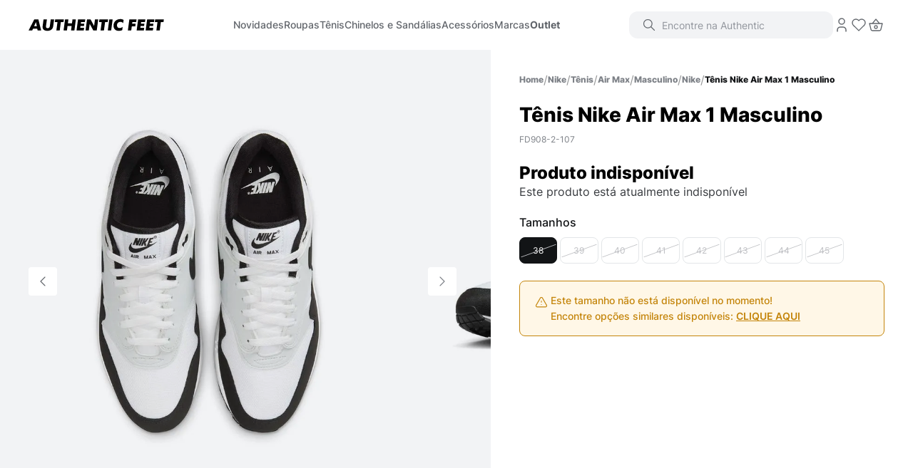

--- FILE ---
content_type: text/html; charset=utf-8
request_url: https://www.google.com/recaptcha/enterprise/anchor?ar=1&k=6LdV7CIpAAAAAPUrHXWlFArQ5hSiNQJk6Ja-vcYM&co=aHR0cHM6Ly93d3cuYXV0aGVudGljZmVldC5jb20uYnI6NDQz&hl=pt-BR&v=PoyoqOPhxBO7pBk68S4YbpHZ&size=invisible&anchor-ms=20000&execute-ms=30000&cb=lj9zjo617kaa
body_size: 48710
content:
<!DOCTYPE HTML><html dir="ltr" lang="pt-BR"><head><meta http-equiv="Content-Type" content="text/html; charset=UTF-8">
<meta http-equiv="X-UA-Compatible" content="IE=edge">
<title>reCAPTCHA</title>
<style type="text/css">
/* cyrillic-ext */
@font-face {
  font-family: 'Roboto';
  font-style: normal;
  font-weight: 400;
  font-stretch: 100%;
  src: url(//fonts.gstatic.com/s/roboto/v48/KFO7CnqEu92Fr1ME7kSn66aGLdTylUAMa3GUBHMdazTgWw.woff2) format('woff2');
  unicode-range: U+0460-052F, U+1C80-1C8A, U+20B4, U+2DE0-2DFF, U+A640-A69F, U+FE2E-FE2F;
}
/* cyrillic */
@font-face {
  font-family: 'Roboto';
  font-style: normal;
  font-weight: 400;
  font-stretch: 100%;
  src: url(//fonts.gstatic.com/s/roboto/v48/KFO7CnqEu92Fr1ME7kSn66aGLdTylUAMa3iUBHMdazTgWw.woff2) format('woff2');
  unicode-range: U+0301, U+0400-045F, U+0490-0491, U+04B0-04B1, U+2116;
}
/* greek-ext */
@font-face {
  font-family: 'Roboto';
  font-style: normal;
  font-weight: 400;
  font-stretch: 100%;
  src: url(//fonts.gstatic.com/s/roboto/v48/KFO7CnqEu92Fr1ME7kSn66aGLdTylUAMa3CUBHMdazTgWw.woff2) format('woff2');
  unicode-range: U+1F00-1FFF;
}
/* greek */
@font-face {
  font-family: 'Roboto';
  font-style: normal;
  font-weight: 400;
  font-stretch: 100%;
  src: url(//fonts.gstatic.com/s/roboto/v48/KFO7CnqEu92Fr1ME7kSn66aGLdTylUAMa3-UBHMdazTgWw.woff2) format('woff2');
  unicode-range: U+0370-0377, U+037A-037F, U+0384-038A, U+038C, U+038E-03A1, U+03A3-03FF;
}
/* math */
@font-face {
  font-family: 'Roboto';
  font-style: normal;
  font-weight: 400;
  font-stretch: 100%;
  src: url(//fonts.gstatic.com/s/roboto/v48/KFO7CnqEu92Fr1ME7kSn66aGLdTylUAMawCUBHMdazTgWw.woff2) format('woff2');
  unicode-range: U+0302-0303, U+0305, U+0307-0308, U+0310, U+0312, U+0315, U+031A, U+0326-0327, U+032C, U+032F-0330, U+0332-0333, U+0338, U+033A, U+0346, U+034D, U+0391-03A1, U+03A3-03A9, U+03B1-03C9, U+03D1, U+03D5-03D6, U+03F0-03F1, U+03F4-03F5, U+2016-2017, U+2034-2038, U+203C, U+2040, U+2043, U+2047, U+2050, U+2057, U+205F, U+2070-2071, U+2074-208E, U+2090-209C, U+20D0-20DC, U+20E1, U+20E5-20EF, U+2100-2112, U+2114-2115, U+2117-2121, U+2123-214F, U+2190, U+2192, U+2194-21AE, U+21B0-21E5, U+21F1-21F2, U+21F4-2211, U+2213-2214, U+2216-22FF, U+2308-230B, U+2310, U+2319, U+231C-2321, U+2336-237A, U+237C, U+2395, U+239B-23B7, U+23D0, U+23DC-23E1, U+2474-2475, U+25AF, U+25B3, U+25B7, U+25BD, U+25C1, U+25CA, U+25CC, U+25FB, U+266D-266F, U+27C0-27FF, U+2900-2AFF, U+2B0E-2B11, U+2B30-2B4C, U+2BFE, U+3030, U+FF5B, U+FF5D, U+1D400-1D7FF, U+1EE00-1EEFF;
}
/* symbols */
@font-face {
  font-family: 'Roboto';
  font-style: normal;
  font-weight: 400;
  font-stretch: 100%;
  src: url(//fonts.gstatic.com/s/roboto/v48/KFO7CnqEu92Fr1ME7kSn66aGLdTylUAMaxKUBHMdazTgWw.woff2) format('woff2');
  unicode-range: U+0001-000C, U+000E-001F, U+007F-009F, U+20DD-20E0, U+20E2-20E4, U+2150-218F, U+2190, U+2192, U+2194-2199, U+21AF, U+21E6-21F0, U+21F3, U+2218-2219, U+2299, U+22C4-22C6, U+2300-243F, U+2440-244A, U+2460-24FF, U+25A0-27BF, U+2800-28FF, U+2921-2922, U+2981, U+29BF, U+29EB, U+2B00-2BFF, U+4DC0-4DFF, U+FFF9-FFFB, U+10140-1018E, U+10190-1019C, U+101A0, U+101D0-101FD, U+102E0-102FB, U+10E60-10E7E, U+1D2C0-1D2D3, U+1D2E0-1D37F, U+1F000-1F0FF, U+1F100-1F1AD, U+1F1E6-1F1FF, U+1F30D-1F30F, U+1F315, U+1F31C, U+1F31E, U+1F320-1F32C, U+1F336, U+1F378, U+1F37D, U+1F382, U+1F393-1F39F, U+1F3A7-1F3A8, U+1F3AC-1F3AF, U+1F3C2, U+1F3C4-1F3C6, U+1F3CA-1F3CE, U+1F3D4-1F3E0, U+1F3ED, U+1F3F1-1F3F3, U+1F3F5-1F3F7, U+1F408, U+1F415, U+1F41F, U+1F426, U+1F43F, U+1F441-1F442, U+1F444, U+1F446-1F449, U+1F44C-1F44E, U+1F453, U+1F46A, U+1F47D, U+1F4A3, U+1F4B0, U+1F4B3, U+1F4B9, U+1F4BB, U+1F4BF, U+1F4C8-1F4CB, U+1F4D6, U+1F4DA, U+1F4DF, U+1F4E3-1F4E6, U+1F4EA-1F4ED, U+1F4F7, U+1F4F9-1F4FB, U+1F4FD-1F4FE, U+1F503, U+1F507-1F50B, U+1F50D, U+1F512-1F513, U+1F53E-1F54A, U+1F54F-1F5FA, U+1F610, U+1F650-1F67F, U+1F687, U+1F68D, U+1F691, U+1F694, U+1F698, U+1F6AD, U+1F6B2, U+1F6B9-1F6BA, U+1F6BC, U+1F6C6-1F6CF, U+1F6D3-1F6D7, U+1F6E0-1F6EA, U+1F6F0-1F6F3, U+1F6F7-1F6FC, U+1F700-1F7FF, U+1F800-1F80B, U+1F810-1F847, U+1F850-1F859, U+1F860-1F887, U+1F890-1F8AD, U+1F8B0-1F8BB, U+1F8C0-1F8C1, U+1F900-1F90B, U+1F93B, U+1F946, U+1F984, U+1F996, U+1F9E9, U+1FA00-1FA6F, U+1FA70-1FA7C, U+1FA80-1FA89, U+1FA8F-1FAC6, U+1FACE-1FADC, U+1FADF-1FAE9, U+1FAF0-1FAF8, U+1FB00-1FBFF;
}
/* vietnamese */
@font-face {
  font-family: 'Roboto';
  font-style: normal;
  font-weight: 400;
  font-stretch: 100%;
  src: url(//fonts.gstatic.com/s/roboto/v48/KFO7CnqEu92Fr1ME7kSn66aGLdTylUAMa3OUBHMdazTgWw.woff2) format('woff2');
  unicode-range: U+0102-0103, U+0110-0111, U+0128-0129, U+0168-0169, U+01A0-01A1, U+01AF-01B0, U+0300-0301, U+0303-0304, U+0308-0309, U+0323, U+0329, U+1EA0-1EF9, U+20AB;
}
/* latin-ext */
@font-face {
  font-family: 'Roboto';
  font-style: normal;
  font-weight: 400;
  font-stretch: 100%;
  src: url(//fonts.gstatic.com/s/roboto/v48/KFO7CnqEu92Fr1ME7kSn66aGLdTylUAMa3KUBHMdazTgWw.woff2) format('woff2');
  unicode-range: U+0100-02BA, U+02BD-02C5, U+02C7-02CC, U+02CE-02D7, U+02DD-02FF, U+0304, U+0308, U+0329, U+1D00-1DBF, U+1E00-1E9F, U+1EF2-1EFF, U+2020, U+20A0-20AB, U+20AD-20C0, U+2113, U+2C60-2C7F, U+A720-A7FF;
}
/* latin */
@font-face {
  font-family: 'Roboto';
  font-style: normal;
  font-weight: 400;
  font-stretch: 100%;
  src: url(//fonts.gstatic.com/s/roboto/v48/KFO7CnqEu92Fr1ME7kSn66aGLdTylUAMa3yUBHMdazQ.woff2) format('woff2');
  unicode-range: U+0000-00FF, U+0131, U+0152-0153, U+02BB-02BC, U+02C6, U+02DA, U+02DC, U+0304, U+0308, U+0329, U+2000-206F, U+20AC, U+2122, U+2191, U+2193, U+2212, U+2215, U+FEFF, U+FFFD;
}
/* cyrillic-ext */
@font-face {
  font-family: 'Roboto';
  font-style: normal;
  font-weight: 500;
  font-stretch: 100%;
  src: url(//fonts.gstatic.com/s/roboto/v48/KFO7CnqEu92Fr1ME7kSn66aGLdTylUAMa3GUBHMdazTgWw.woff2) format('woff2');
  unicode-range: U+0460-052F, U+1C80-1C8A, U+20B4, U+2DE0-2DFF, U+A640-A69F, U+FE2E-FE2F;
}
/* cyrillic */
@font-face {
  font-family: 'Roboto';
  font-style: normal;
  font-weight: 500;
  font-stretch: 100%;
  src: url(//fonts.gstatic.com/s/roboto/v48/KFO7CnqEu92Fr1ME7kSn66aGLdTylUAMa3iUBHMdazTgWw.woff2) format('woff2');
  unicode-range: U+0301, U+0400-045F, U+0490-0491, U+04B0-04B1, U+2116;
}
/* greek-ext */
@font-face {
  font-family: 'Roboto';
  font-style: normal;
  font-weight: 500;
  font-stretch: 100%;
  src: url(//fonts.gstatic.com/s/roboto/v48/KFO7CnqEu92Fr1ME7kSn66aGLdTylUAMa3CUBHMdazTgWw.woff2) format('woff2');
  unicode-range: U+1F00-1FFF;
}
/* greek */
@font-face {
  font-family: 'Roboto';
  font-style: normal;
  font-weight: 500;
  font-stretch: 100%;
  src: url(//fonts.gstatic.com/s/roboto/v48/KFO7CnqEu92Fr1ME7kSn66aGLdTylUAMa3-UBHMdazTgWw.woff2) format('woff2');
  unicode-range: U+0370-0377, U+037A-037F, U+0384-038A, U+038C, U+038E-03A1, U+03A3-03FF;
}
/* math */
@font-face {
  font-family: 'Roboto';
  font-style: normal;
  font-weight: 500;
  font-stretch: 100%;
  src: url(//fonts.gstatic.com/s/roboto/v48/KFO7CnqEu92Fr1ME7kSn66aGLdTylUAMawCUBHMdazTgWw.woff2) format('woff2');
  unicode-range: U+0302-0303, U+0305, U+0307-0308, U+0310, U+0312, U+0315, U+031A, U+0326-0327, U+032C, U+032F-0330, U+0332-0333, U+0338, U+033A, U+0346, U+034D, U+0391-03A1, U+03A3-03A9, U+03B1-03C9, U+03D1, U+03D5-03D6, U+03F0-03F1, U+03F4-03F5, U+2016-2017, U+2034-2038, U+203C, U+2040, U+2043, U+2047, U+2050, U+2057, U+205F, U+2070-2071, U+2074-208E, U+2090-209C, U+20D0-20DC, U+20E1, U+20E5-20EF, U+2100-2112, U+2114-2115, U+2117-2121, U+2123-214F, U+2190, U+2192, U+2194-21AE, U+21B0-21E5, U+21F1-21F2, U+21F4-2211, U+2213-2214, U+2216-22FF, U+2308-230B, U+2310, U+2319, U+231C-2321, U+2336-237A, U+237C, U+2395, U+239B-23B7, U+23D0, U+23DC-23E1, U+2474-2475, U+25AF, U+25B3, U+25B7, U+25BD, U+25C1, U+25CA, U+25CC, U+25FB, U+266D-266F, U+27C0-27FF, U+2900-2AFF, U+2B0E-2B11, U+2B30-2B4C, U+2BFE, U+3030, U+FF5B, U+FF5D, U+1D400-1D7FF, U+1EE00-1EEFF;
}
/* symbols */
@font-face {
  font-family: 'Roboto';
  font-style: normal;
  font-weight: 500;
  font-stretch: 100%;
  src: url(//fonts.gstatic.com/s/roboto/v48/KFO7CnqEu92Fr1ME7kSn66aGLdTylUAMaxKUBHMdazTgWw.woff2) format('woff2');
  unicode-range: U+0001-000C, U+000E-001F, U+007F-009F, U+20DD-20E0, U+20E2-20E4, U+2150-218F, U+2190, U+2192, U+2194-2199, U+21AF, U+21E6-21F0, U+21F3, U+2218-2219, U+2299, U+22C4-22C6, U+2300-243F, U+2440-244A, U+2460-24FF, U+25A0-27BF, U+2800-28FF, U+2921-2922, U+2981, U+29BF, U+29EB, U+2B00-2BFF, U+4DC0-4DFF, U+FFF9-FFFB, U+10140-1018E, U+10190-1019C, U+101A0, U+101D0-101FD, U+102E0-102FB, U+10E60-10E7E, U+1D2C0-1D2D3, U+1D2E0-1D37F, U+1F000-1F0FF, U+1F100-1F1AD, U+1F1E6-1F1FF, U+1F30D-1F30F, U+1F315, U+1F31C, U+1F31E, U+1F320-1F32C, U+1F336, U+1F378, U+1F37D, U+1F382, U+1F393-1F39F, U+1F3A7-1F3A8, U+1F3AC-1F3AF, U+1F3C2, U+1F3C4-1F3C6, U+1F3CA-1F3CE, U+1F3D4-1F3E0, U+1F3ED, U+1F3F1-1F3F3, U+1F3F5-1F3F7, U+1F408, U+1F415, U+1F41F, U+1F426, U+1F43F, U+1F441-1F442, U+1F444, U+1F446-1F449, U+1F44C-1F44E, U+1F453, U+1F46A, U+1F47D, U+1F4A3, U+1F4B0, U+1F4B3, U+1F4B9, U+1F4BB, U+1F4BF, U+1F4C8-1F4CB, U+1F4D6, U+1F4DA, U+1F4DF, U+1F4E3-1F4E6, U+1F4EA-1F4ED, U+1F4F7, U+1F4F9-1F4FB, U+1F4FD-1F4FE, U+1F503, U+1F507-1F50B, U+1F50D, U+1F512-1F513, U+1F53E-1F54A, U+1F54F-1F5FA, U+1F610, U+1F650-1F67F, U+1F687, U+1F68D, U+1F691, U+1F694, U+1F698, U+1F6AD, U+1F6B2, U+1F6B9-1F6BA, U+1F6BC, U+1F6C6-1F6CF, U+1F6D3-1F6D7, U+1F6E0-1F6EA, U+1F6F0-1F6F3, U+1F6F7-1F6FC, U+1F700-1F7FF, U+1F800-1F80B, U+1F810-1F847, U+1F850-1F859, U+1F860-1F887, U+1F890-1F8AD, U+1F8B0-1F8BB, U+1F8C0-1F8C1, U+1F900-1F90B, U+1F93B, U+1F946, U+1F984, U+1F996, U+1F9E9, U+1FA00-1FA6F, U+1FA70-1FA7C, U+1FA80-1FA89, U+1FA8F-1FAC6, U+1FACE-1FADC, U+1FADF-1FAE9, U+1FAF0-1FAF8, U+1FB00-1FBFF;
}
/* vietnamese */
@font-face {
  font-family: 'Roboto';
  font-style: normal;
  font-weight: 500;
  font-stretch: 100%;
  src: url(//fonts.gstatic.com/s/roboto/v48/KFO7CnqEu92Fr1ME7kSn66aGLdTylUAMa3OUBHMdazTgWw.woff2) format('woff2');
  unicode-range: U+0102-0103, U+0110-0111, U+0128-0129, U+0168-0169, U+01A0-01A1, U+01AF-01B0, U+0300-0301, U+0303-0304, U+0308-0309, U+0323, U+0329, U+1EA0-1EF9, U+20AB;
}
/* latin-ext */
@font-face {
  font-family: 'Roboto';
  font-style: normal;
  font-weight: 500;
  font-stretch: 100%;
  src: url(//fonts.gstatic.com/s/roboto/v48/KFO7CnqEu92Fr1ME7kSn66aGLdTylUAMa3KUBHMdazTgWw.woff2) format('woff2');
  unicode-range: U+0100-02BA, U+02BD-02C5, U+02C7-02CC, U+02CE-02D7, U+02DD-02FF, U+0304, U+0308, U+0329, U+1D00-1DBF, U+1E00-1E9F, U+1EF2-1EFF, U+2020, U+20A0-20AB, U+20AD-20C0, U+2113, U+2C60-2C7F, U+A720-A7FF;
}
/* latin */
@font-face {
  font-family: 'Roboto';
  font-style: normal;
  font-weight: 500;
  font-stretch: 100%;
  src: url(//fonts.gstatic.com/s/roboto/v48/KFO7CnqEu92Fr1ME7kSn66aGLdTylUAMa3yUBHMdazQ.woff2) format('woff2');
  unicode-range: U+0000-00FF, U+0131, U+0152-0153, U+02BB-02BC, U+02C6, U+02DA, U+02DC, U+0304, U+0308, U+0329, U+2000-206F, U+20AC, U+2122, U+2191, U+2193, U+2212, U+2215, U+FEFF, U+FFFD;
}
/* cyrillic-ext */
@font-face {
  font-family: 'Roboto';
  font-style: normal;
  font-weight: 900;
  font-stretch: 100%;
  src: url(//fonts.gstatic.com/s/roboto/v48/KFO7CnqEu92Fr1ME7kSn66aGLdTylUAMa3GUBHMdazTgWw.woff2) format('woff2');
  unicode-range: U+0460-052F, U+1C80-1C8A, U+20B4, U+2DE0-2DFF, U+A640-A69F, U+FE2E-FE2F;
}
/* cyrillic */
@font-face {
  font-family: 'Roboto';
  font-style: normal;
  font-weight: 900;
  font-stretch: 100%;
  src: url(//fonts.gstatic.com/s/roboto/v48/KFO7CnqEu92Fr1ME7kSn66aGLdTylUAMa3iUBHMdazTgWw.woff2) format('woff2');
  unicode-range: U+0301, U+0400-045F, U+0490-0491, U+04B0-04B1, U+2116;
}
/* greek-ext */
@font-face {
  font-family: 'Roboto';
  font-style: normal;
  font-weight: 900;
  font-stretch: 100%;
  src: url(//fonts.gstatic.com/s/roboto/v48/KFO7CnqEu92Fr1ME7kSn66aGLdTylUAMa3CUBHMdazTgWw.woff2) format('woff2');
  unicode-range: U+1F00-1FFF;
}
/* greek */
@font-face {
  font-family: 'Roboto';
  font-style: normal;
  font-weight: 900;
  font-stretch: 100%;
  src: url(//fonts.gstatic.com/s/roboto/v48/KFO7CnqEu92Fr1ME7kSn66aGLdTylUAMa3-UBHMdazTgWw.woff2) format('woff2');
  unicode-range: U+0370-0377, U+037A-037F, U+0384-038A, U+038C, U+038E-03A1, U+03A3-03FF;
}
/* math */
@font-face {
  font-family: 'Roboto';
  font-style: normal;
  font-weight: 900;
  font-stretch: 100%;
  src: url(//fonts.gstatic.com/s/roboto/v48/KFO7CnqEu92Fr1ME7kSn66aGLdTylUAMawCUBHMdazTgWw.woff2) format('woff2');
  unicode-range: U+0302-0303, U+0305, U+0307-0308, U+0310, U+0312, U+0315, U+031A, U+0326-0327, U+032C, U+032F-0330, U+0332-0333, U+0338, U+033A, U+0346, U+034D, U+0391-03A1, U+03A3-03A9, U+03B1-03C9, U+03D1, U+03D5-03D6, U+03F0-03F1, U+03F4-03F5, U+2016-2017, U+2034-2038, U+203C, U+2040, U+2043, U+2047, U+2050, U+2057, U+205F, U+2070-2071, U+2074-208E, U+2090-209C, U+20D0-20DC, U+20E1, U+20E5-20EF, U+2100-2112, U+2114-2115, U+2117-2121, U+2123-214F, U+2190, U+2192, U+2194-21AE, U+21B0-21E5, U+21F1-21F2, U+21F4-2211, U+2213-2214, U+2216-22FF, U+2308-230B, U+2310, U+2319, U+231C-2321, U+2336-237A, U+237C, U+2395, U+239B-23B7, U+23D0, U+23DC-23E1, U+2474-2475, U+25AF, U+25B3, U+25B7, U+25BD, U+25C1, U+25CA, U+25CC, U+25FB, U+266D-266F, U+27C0-27FF, U+2900-2AFF, U+2B0E-2B11, U+2B30-2B4C, U+2BFE, U+3030, U+FF5B, U+FF5D, U+1D400-1D7FF, U+1EE00-1EEFF;
}
/* symbols */
@font-face {
  font-family: 'Roboto';
  font-style: normal;
  font-weight: 900;
  font-stretch: 100%;
  src: url(//fonts.gstatic.com/s/roboto/v48/KFO7CnqEu92Fr1ME7kSn66aGLdTylUAMaxKUBHMdazTgWw.woff2) format('woff2');
  unicode-range: U+0001-000C, U+000E-001F, U+007F-009F, U+20DD-20E0, U+20E2-20E4, U+2150-218F, U+2190, U+2192, U+2194-2199, U+21AF, U+21E6-21F0, U+21F3, U+2218-2219, U+2299, U+22C4-22C6, U+2300-243F, U+2440-244A, U+2460-24FF, U+25A0-27BF, U+2800-28FF, U+2921-2922, U+2981, U+29BF, U+29EB, U+2B00-2BFF, U+4DC0-4DFF, U+FFF9-FFFB, U+10140-1018E, U+10190-1019C, U+101A0, U+101D0-101FD, U+102E0-102FB, U+10E60-10E7E, U+1D2C0-1D2D3, U+1D2E0-1D37F, U+1F000-1F0FF, U+1F100-1F1AD, U+1F1E6-1F1FF, U+1F30D-1F30F, U+1F315, U+1F31C, U+1F31E, U+1F320-1F32C, U+1F336, U+1F378, U+1F37D, U+1F382, U+1F393-1F39F, U+1F3A7-1F3A8, U+1F3AC-1F3AF, U+1F3C2, U+1F3C4-1F3C6, U+1F3CA-1F3CE, U+1F3D4-1F3E0, U+1F3ED, U+1F3F1-1F3F3, U+1F3F5-1F3F7, U+1F408, U+1F415, U+1F41F, U+1F426, U+1F43F, U+1F441-1F442, U+1F444, U+1F446-1F449, U+1F44C-1F44E, U+1F453, U+1F46A, U+1F47D, U+1F4A3, U+1F4B0, U+1F4B3, U+1F4B9, U+1F4BB, U+1F4BF, U+1F4C8-1F4CB, U+1F4D6, U+1F4DA, U+1F4DF, U+1F4E3-1F4E6, U+1F4EA-1F4ED, U+1F4F7, U+1F4F9-1F4FB, U+1F4FD-1F4FE, U+1F503, U+1F507-1F50B, U+1F50D, U+1F512-1F513, U+1F53E-1F54A, U+1F54F-1F5FA, U+1F610, U+1F650-1F67F, U+1F687, U+1F68D, U+1F691, U+1F694, U+1F698, U+1F6AD, U+1F6B2, U+1F6B9-1F6BA, U+1F6BC, U+1F6C6-1F6CF, U+1F6D3-1F6D7, U+1F6E0-1F6EA, U+1F6F0-1F6F3, U+1F6F7-1F6FC, U+1F700-1F7FF, U+1F800-1F80B, U+1F810-1F847, U+1F850-1F859, U+1F860-1F887, U+1F890-1F8AD, U+1F8B0-1F8BB, U+1F8C0-1F8C1, U+1F900-1F90B, U+1F93B, U+1F946, U+1F984, U+1F996, U+1F9E9, U+1FA00-1FA6F, U+1FA70-1FA7C, U+1FA80-1FA89, U+1FA8F-1FAC6, U+1FACE-1FADC, U+1FADF-1FAE9, U+1FAF0-1FAF8, U+1FB00-1FBFF;
}
/* vietnamese */
@font-face {
  font-family: 'Roboto';
  font-style: normal;
  font-weight: 900;
  font-stretch: 100%;
  src: url(//fonts.gstatic.com/s/roboto/v48/KFO7CnqEu92Fr1ME7kSn66aGLdTylUAMa3OUBHMdazTgWw.woff2) format('woff2');
  unicode-range: U+0102-0103, U+0110-0111, U+0128-0129, U+0168-0169, U+01A0-01A1, U+01AF-01B0, U+0300-0301, U+0303-0304, U+0308-0309, U+0323, U+0329, U+1EA0-1EF9, U+20AB;
}
/* latin-ext */
@font-face {
  font-family: 'Roboto';
  font-style: normal;
  font-weight: 900;
  font-stretch: 100%;
  src: url(//fonts.gstatic.com/s/roboto/v48/KFO7CnqEu92Fr1ME7kSn66aGLdTylUAMa3KUBHMdazTgWw.woff2) format('woff2');
  unicode-range: U+0100-02BA, U+02BD-02C5, U+02C7-02CC, U+02CE-02D7, U+02DD-02FF, U+0304, U+0308, U+0329, U+1D00-1DBF, U+1E00-1E9F, U+1EF2-1EFF, U+2020, U+20A0-20AB, U+20AD-20C0, U+2113, U+2C60-2C7F, U+A720-A7FF;
}
/* latin */
@font-face {
  font-family: 'Roboto';
  font-style: normal;
  font-weight: 900;
  font-stretch: 100%;
  src: url(//fonts.gstatic.com/s/roboto/v48/KFO7CnqEu92Fr1ME7kSn66aGLdTylUAMa3yUBHMdazQ.woff2) format('woff2');
  unicode-range: U+0000-00FF, U+0131, U+0152-0153, U+02BB-02BC, U+02C6, U+02DA, U+02DC, U+0304, U+0308, U+0329, U+2000-206F, U+20AC, U+2122, U+2191, U+2193, U+2212, U+2215, U+FEFF, U+FFFD;
}

</style>
<link rel="stylesheet" type="text/css" href="https://www.gstatic.com/recaptcha/releases/PoyoqOPhxBO7pBk68S4YbpHZ/styles__ltr.css">
<script nonce="M0wwwBFohA4m4iXx4NnECQ" type="text/javascript">window['__recaptcha_api'] = 'https://www.google.com/recaptcha/enterprise/';</script>
<script type="text/javascript" src="https://www.gstatic.com/recaptcha/releases/PoyoqOPhxBO7pBk68S4YbpHZ/recaptcha__pt_br.js" nonce="M0wwwBFohA4m4iXx4NnECQ">
      
    </script></head>
<body><div id="rc-anchor-alert" class="rc-anchor-alert"></div>
<input type="hidden" id="recaptcha-token" value="[base64]">
<script type="text/javascript" nonce="M0wwwBFohA4m4iXx4NnECQ">
      recaptcha.anchor.Main.init("[\x22ainput\x22,[\x22bgdata\x22,\x22\x22,\[base64]/[base64]/[base64]/[base64]/cjw8ejpyPj4+eil9Y2F0Y2gobCl7dGhyb3cgbDt9fSxIPWZ1bmN0aW9uKHcsdCx6KXtpZih3PT0xOTR8fHc9PTIwOCl0LnZbd10/dC52W3ddLmNvbmNhdCh6KTp0LnZbd109b2Yoeix0KTtlbHNle2lmKHQuYkImJnchPTMxNylyZXR1cm47dz09NjZ8fHc9PTEyMnx8dz09NDcwfHx3PT00NHx8dz09NDE2fHx3PT0zOTd8fHc9PTQyMXx8dz09Njh8fHc9PTcwfHx3PT0xODQ/[base64]/[base64]/[base64]/bmV3IGRbVl0oSlswXSk6cD09Mj9uZXcgZFtWXShKWzBdLEpbMV0pOnA9PTM/bmV3IGRbVl0oSlswXSxKWzFdLEpbMl0pOnA9PTQ/[base64]/[base64]/[base64]/[base64]\x22,\[base64]\\u003d\\u003d\x22,\x22w5AlEcOwL8ObZ8K/woYrDMOAG8KidsOxwrjCisKPTSgmajBPLBt0woJmwq7DlMKST8OERSjDlsKJb3YuRsORNMOCw4HCpsK8aAByw4bCihHDi17CosO+wojDkRtbw6UrOyTClUDDvcKSwqp2BDIoFSfDm1fChy/CmMKLYMKXwo7CgR4IwoDCh8K7ZcKMG8OOwrBeGMOVD3sLEcO2woJNEyF5C8OMw6dIGUJzw6PDtnMiw5rDusKDPMOLRXLDq2IzYHDDlhNhbcOxdsKELMO+w4XDisK2MzkBcsKxcBLDmMKBwpJrcEoUcsOACwdHwozCisKLd8K6H8KBw7bCisOnP8KyacKEw6bCp8O/wqpFw5rCpWghWgBDYcKFXsKkZmPDncO6w4JrEiYcw6fCm8KmTcK4PnLCvMOGfWN+wpETScKNHcKQwoIhw6UfKcONw5B3woMxwpTDnsO0LjotHMO9RifCvnHCucOHwpROwpkXwo0/w6/DssOJw5HCq2jDswXDj8OkcMKdJRdmR1rDhA/Dl8KeA2deXiBIL1XCuyt5Q0MSw5fCssK5PsKeISEJw6zDi0DDhwTCg8OOw7XCnzUAdsOkwpMzSMKdeSfCmF7CjcK7wrhzwojDkmnCqsKWblMPw5nDlsO4b8OCCsO+wpLDqWfCqWASQVzCrcOQwrrDo8KmPl7DicOrwqXCk1pQY3vCrsOvFMKEPWfDn8OUHMOBFk/DlMONJcK3fwPDpsKLL8OTw7g+w61WwpjCg8OyF8Kyw6s4w5psYFHCusOIVMKdwqDCvMOywp1tw6/Cj8O/dX4XwoPDicOxwoFNw5nDmcKtw5sRwoXCt2TDsnRGKBdSw7sGwr/CqGXCnzTClGBRZWomfMOKOcOBwrXChBXDqRPCjsOab0EsecKhQiEbw7IJV2BgwrY1wrDCt8KFw6XDncOLTSR1w6nCkMOhw5JNF8KpNBzCnsO3w7YjwpYvfQPDgsO2HjxEJD/DnDHClScaw4YDwo8iJMOcwo9+YMOFw6g6bsOVw7sEOlsmJxJywrXCmhIfSGDClHA6OsKVWCU8OUheRQ91HcODw4bCqcK6w5Fsw7E3R8KmNcOzwp9BwrHDu8OOLgwNODnDjcOIw4JKZcOQwo/CmEZgw77DpxHCtsKTFsKFw5pOHkMOKDtNwq9CZALDr8KNOcOmfcKodsKkwpDDhcOYeFlTChHCr8OmUX/Cv1XDnwA4w4JbCMOvwptHw4rCv35xw7HDnsKqwrZUAsK+wpnCk1nDvMK9w7ZxLDQFwoHCscO6wrPCiSg3WUUuKWPCkcKMwrHCqMOwwqdKw7ISw4TChMOJw7dWd0/Ckk/[base64]/KsOGDFzDqDnDk8Olwq3Dm3ElS0QXwp86wosDw77Cm3zDh8K+wr/DryoOCRZBw40sNCIQRR/CjcO+J8KyHGVPIDvCksKlFQfDi8KnQXbDksOAC8OcwqUawpRbfRTCpMKpwpPCnsOWw7/DvsOrw7fDhMOowrfCrMO+fsOWQSXDplfCv8OTacOswoIzR3dcHCXDgjcXXljCoB4Kw5A+RnhzFsKPw4PDrcKkw6zCk17DnkrCtGVSacOjQ8Kawp96B2fCqn18wpxWw5/CmmBPwo3CsgLDqSc5STrDhTLDkQt4w4ACbcO3BcK6FXPDlMKYwrTCtcK6wovDt8KDL8KFbMOGwqtMwpPDmcKgwq0ewrDDqsKIBH/[base64]/ClEfCpcOpw5o7M8OrwoRuIk5ew6XDmSpoF11MRcKvR8KHKQHCiGjDpCsrHzkBw7bCjiUILMKXUsOKZA3CkUteMMKRwrMhQMOWwpp8QsOuw7TCjGovT1FsQS4CHcOfw5fDocK6dsKLw5ZIw7HCvTrCnyNQw5/CmXzCocKbwoVCwqzDlEPCrXpiwqVjw4fDvDE1wpUlw7rDiA/[base64]/DiWnDhyNXwprCqcOQwpI5LENdw5NFw6oXw6fCsF5LV3TCswTDux1cHy4IBMO6YWcnwrhGWi9GaRzDu2YjwrrDoMKRw6w7MTbDv3F8wr0mw5bCmTNIdMK6UxtUwplDKcOUw7wYw6nCjnMYwobDqMOsBzTDhy7DrWRBwq4zIsKVw6whwo/Ch8OFw5DCljJvccK+eMOUDQfCtyHDnMKnwo5LQsOjw6kfV8OwwoVbwoB7OMKJQ0fCgUXDtMKAICoxw7w3AH7CtSk3wrHCl8OwHsKITsOSfcKdw4zCv8Olwqd3w6NweTrDlm94bGcRw7UkScO9wo0mwpbCkzpGA8KOOQceA8KCw5PDpX0XwpNTcl/DkXDDhArCqjXCocKKbsOmw7M8NS80w61mw5IkwoJPT3/[base64]/[base64]/[base64]/[base64]/QC0dwpNMwrfCpnPDkMOHw6VyX8Ozw6g2C8KUw6d9w4YwCl3DiMKnBsOpd8OdwpjDu8OOw6VNfXwow7PDoWRlX3vCncK3HhFswrfDoMK+wrMDbsOrNXhUHMKfCMOjwqbCgMKoB8KLwofDicKXb8KPJMK9agV6w4IRTT0/Q8OoB3R/ayTCm8Kbw79KVURsH8KCw7/ChiUjPBAcKcKCw4LCn8OKwpnDmsOqJsOPw4HDi8K3cnrCisOxw7TCgsK0wqB3ZMOKwrTCsW/[base64]/[base64]/[base64]/w5zCmQHDp8OCRWLDo1tRwqHCk2VlYCvDsyFQwqLDmkc9wq/ClcOCw4XDsSfCnzzDgVR5fxQaw7zChx0XwqzCscOgwrTDtnAGwo8XDBfCqwBEw6nDp8OOczfCu8KyPxXCozLDr8Krw5DCusOzwqrDu8O1flbCqsKWGhAsEcK6wqvDqDAPHkUMacOXHsK5Yl/[base64]/DmS8yBDUoOFl9wq0iwoTCl1fDq8KGelYDGA/DmcKIw74Uwp16fALCqsOZwpnDmcO+w5HCiDLDrsOxwrQ+wqbDiMK0w7hyUAvCmcOXVsKTYMK4dcKGTsOpccK6LxwAS0fCq0fDgsKyaUrCpMKPw47CtsOTw4DCuBvCjQQbw4bCsF0leAzDvWAQw7bCpETDsy4eYibDmQFdLcKLw74RCn/Cj8OadcOYwrLCgcK8wrHCmsOJwo49wppHwrnClCVsN341LMK9wrxiw7kcwqEBwpTCkcOhR8KfH8KKDWxwTS9DwohLdsOwNsKZD8KFw591w7UWw5/CigFbaMO2wqbDmMOLwoBZwp3CmVTDj8OWVcK+A0ULc3/[base64]/ChjlXImpnwr3CgQvDtcKBwo3DpCHCpcOvd2jCtUBrw75ww7jDiGzDtMORw5/[base64]/CjCPCnsO1EXvCksK7YEzDosORw7IqRsO7w5vCmmjDn8OxNcKOYsOOw4HDjlLCs8KtQ8OSw7rDqiJ5w7V4Q8Owwr7DmXoBwp0FwqbCmGHCtCMWwpzCl2nDnhg6EMKyZxjCqW8mGsKGH25iJ8KYGMKyYyXCoAPDgcKDWW5Ywqlywp4pAMKgw4/Cj8KcRFnCv8OWw6Yswqs0woxWZBbCocObwohEwpzDtQXDuhjDu8OTYMKtTy0/[base64]/CmcO7McKFw7MuYgQpG3DChMKFOsKVwqzCkHXDhsKGwo/[base64]/Ds8O5OsOdSynDuztOfcKnN21nw4PDknLDlMOXwo9mGx8DwpdRw6zCiMOVwrHDiMKqw70YLsOFw5RywonDrMOST8KNwoc6Z1bCqznCtMOowoLDoHUMwrU1TMOKwrXDusKyW8Odw7xOw47Cqnw6GjMXH3YuY2DCuMONwrpuWnHDmsOICR3CvEhqwq/DvsKswqvDp8KUfjhSJRF0H0sebgvCvcOiMVc0w5DDvFbDr8OOJyN1wos2w4huw5/[base64]/Dnkcywq/DmiMEw4LDsT/Cr8OBfMKFw7A/w7d9wrg0woRewrdnw7TDrygTA8KQbMOEAVHCky/Ck2QrVCRPwqARw4xKw4hcw641w4PCj8KTDMKcwqDCvwwNw6wfwr3CpQhxwrtHw7DCs8OROzzCjgULF8OywoxDw60Vwr7Ct3PDnsOww54GGEB/w4Ytw59bw5QsAFgGwpTDtcKNM8OWw7rDsVM9wrghXm83wpXDlsKBwrV8w6DDuEJUw5HDnF9OC8OGEcOcw6PCiDJJwrTDjWgKGAXDuTk3w60zw5DDhilvwo01aS/CksKowojCplTDh8OAwrBbXsK8asKsNxIlwqrDtC3CpcK6ZTBRRBA1YQLCvgc5Y1Ugw74ZRBwOZsKNwrMywpfCr8OTw4fCl8OXAyEGwqXCnMOZMx4+w5fDv1cWccKVFXR/GzfDt8OQw77CpcO0ZsOMAB8JwrNYDzrCgcOmW3jDscKkI8K3VlDCvcOzDwsqZ8OeZEXDvsOTSsKqw7vCpAB8w4nDk3o0eMOXOMO9HGkTworCiDtFw5NbDxYXbV1IKcORam4lwqsVw6vDt1AzTzbDrg/[base64]/w4TCnFoWV0jCgcKaw6B/NsO6wrLDjG/DlsOfwpPDpcOxaMO+w63CsGwxwrlYfsK3w6DClMORNyIxw6/DkiTCgcOZCE7DlMK+w7bCl8OzwrnDuUXDncOBwpnDnDEmNRcUdQYyA8KTBVdDcApkGgjClRvDu25fw6HDugkcHsOyw40fwqXDtwjDgw/DlMKkwrd6dWwuTcOQVDPCqMOoKCnDtcOgw5dKwpAqJ8O3w4t/WMORdTRRU8OKw4vDlGs7w4bCmTPCvnXCsXfCn8OowoNHwonCjjvCuHcZw68cw5/CucO8wq1TSmrDvsOZfStDFSIQwptGBF/ClcOKY8KZCkFPw5Zjwr1kZcKWU8Oww7TDg8Kdwr3DkSA7bsKfGX3Cul1XEzg2wol7WXEiXcK0HXtEaXIXZ310YygRTsOeMgtRwq3Dg1nDrsKhw68Vw6/DugfDv01ydsKyw67CmUArEMK+NzTCrcOvwo9Tw7fCiXE6wpbClMO+wrDDhMOeOcKRwrDDh1N3HsOCwo9swqMGwqJlCWISJmY/[base64]/Doz8SUMKHHMKkcMOHe8O3w4gFB8OEByHDqMONDcK8w4xZRkDDlcOhw6LDozvDnFcKaGxEGHIdwqjDoF/DrwnDtMO8N1zDoB/Cql7ChhPDk8KZwr8Iwp4ZWW49woPCq3kLw4LDi8O5wozDkFw2w5nDgXErRFJ6w4hRbcKgwpjClW3DhnrDnMOww6gZw5w0WsO4wr/[base64]/DnTU3wpHDvU4Fw5VxDsO9bhPCgHDDpD3Cl8KgDMOLwot/XcOqNMOnPMKFGsK8WQfCugUOR8KqOMKlUVEnwo/DqsKrwoYNAsO8c3DDo8O1w5vChnQIWMOwwod/wpUYw4TCrUAnOMKrwoNmH8O4wok8VAVuw7TDgcKYN8OFwo/[base64]/[base64]/wqbDhMKYdcOHw4xNwpnCnEVcw4HDrMO1fsOnQcK2w7bCtMOcR8Ogwooew67DscKwMhQmwq3DhkRCw5wDKGYbwqjDrzjCvVnCv8OsehjCnsOPd0NyciUow7AHKQYQQcO8RnJoEFwhcxBjZsOmM8OpUsKJDcKvw7oTPcOKZ8ODdFzDhcKbMR/[base64]/CvcKjWsKOw6fCiXnDuwLCkiPDlBN4wpt1JMKQw69iEmQUwrnCsF5XXjDDox/Co8OwSWF2w5XDqAfDqXIpw6NwwqXCtsOwwpFIfsKJIsKweMO5w4I3wozCtQUPKMKKK8Khw5nCssOzworDgMKadsK0wojCocONw5DDucKTw7s3wrFSdj8OAcKjw73DhcOTEhNSVkBFw5o/[base64]/IcOFd8O+XzcBRmPDg8KpwozCpMOWwr4gw5oxJSvDhWHDvU/Dr8Oowo3DnU40w4RsWzBrw7zDtgLDlApIPlzCrDBtw5PDmyXCvsKBwq3Dr2vCq8Ovw6R9wpYowrdNwp/Dk8ORw7TCtRlxVikoVj88wqnDjsO3wozCm8KlwrHDu03CrVMVYBxVGsK4JGXDr3YBw7PCs8KsB8OkwphxMcKOwpHCscK7wpYHw4LDoMOLw43DrsKlQsKrTTfCjcK2w7rCuzHDhxbDrMKpwpLDqzhNwooZw5piw6fDrMOJfFlEYSfDj8KGN2rCvsOqw5/DnH4iwqbDnnnDosO5wpPDnBXDvRUYOgAjw5LDshzCljpFCsOYwrkZCDXDmT0jc8K/w7HDunB5wqbCk8OadDnClTDDpsKIS8O7YlzDjMKDMywBbkMoXkp3wq7CgA3CjDFyw6jChiLChWBSOcKYw6LDvGzDg1wjw7bDg8OCGjPCv8K8U8OKJ3UEPW/DuyJtwos5wpXDtivDii4Swp/DvMKaYsKAKMK2w4TDmMKhw4lMAMOHEsKaf3rCgz3CnFgYIQ3ClcOIwqAOSnBaw4fDpGI1fC7CkVsHLsKIWVZCw7zCiC/DpHcMw4pNwp51NQjDj8KzJlU2OCJQw5LDgAJtwr/DmMKgGw3CvMKXw63DvR3DiX3Ct8KuwrTCh8Kyw6sLKMORwo/CjQDCl13CsHPCgRpgwptJwrPDlQrDqR5lGsKcUsOvwrliw4EwIjjCr0tTwpF9XMO4EFdYwrgowqtJwr8/w7bDg8Osw7PDqsKLwoQxw5N3w4HDu8KoRmDCvcOjOcO3wplmZ8KmCS4Yw79Qw4bCpsKrDSdnwrIFw5jChlNow75WOA9GJ8KFJDLCmsO/wobDhXjCiD0/[base64]/bh/Dgl/CuF/CrFnCti4eYgbDh8OQw7zCvsK2wqXCnjooS3LCiH8nUcK/[base64]/[base64]/DqMO4dcK1UcOkXDnCoMKuPsO0GsKaT17Dixd4eF7Cq8Ofb8Kgw6jDr8KVL8OIwpVUw68SwonDjiF+RyPCuHXCuB4WCsOcVcKUScONbsKRPcO/wpQlw4fDiQ7CtMOVZsOlwqLCvTfCpcO/w4sSUhIAw78dwqvCtSXDvzrDtjkbS8OgW8O0w49FRsKPw4F6bW7Dm3BkwpnDjyfDjEsnUBjDqsOyPMOGFcOWw7Udw50DScKeHThaw4TDjMO9w7LCsMKoZXBgIsOWasK0w4jDqMONA8KPOMKIwp5gHsOpZsKMR8O/BsOieMKywojCnBBLwq9fdsOtU00iYMKcwqjDrlnCrWlIwqvClHzDhsOmwoXDrS7CssO5wrTDrsK3bsOkFDHCuMKSLsKzIkJ6WWFedwfCn0wcw6fCs1HDjXbCkMODIsOFSEApB2HDocKMw7oHL3jChcK/woPCncKmw6IDFcKvw5luccKjEsO+aMOywrDDrcOucFHCqAt6K3ohw50/MsOFdzZ/TcKfwrfClcOQwq8jBcO3w5/DrAUFwp7CvMOdw4TDoMKRwptfw5DCrkrDij3CtcOJwqjCk8OAwrnCpcOKw4rCt8ODRnwpLcKLw4pkwqo7cUXCp1DChsODwrDDqMOLPMKcwqbCn8O3IFQNZ1I0FsKddsOCw4TDrW3CkTkrwqzClMOdw7TDlCDDt3XDnB/CsFjCkmZPw5Alwr8pwo8Cw4HDgS0pwpVjwo7CgMKSN8KKwopQVcKNw5XChH7Co2cCeglAcMOedkPCnMKhw597WQ/ClsKeKsO4JRJzwrhwQHFRDR0wwplWSH8cw6cFw7Vhb8KFw7hSecOcwpHClUh4T8Kfwr3Ct8OGEsOYY8O4fUPDucKgwpl2w4RbwoBsQsOvw5lnw4jCv8KFG8KkMWbCp8KOwojDm8K3RsOrPsKFw7k7wp0/TGo9wpHDr8KCwq3DhDDCm8K8w7BnwprCrEzDmEVqJcOtw7bDpiNMBVXCsGQBBsKZKMKEF8K6FgnDiQNqw7LDv8O4GBXCki4/I8O2HsKnw7w4T1LCoxRgw7XDnjIFw4DCkwkVCsOiTMOEESDDqsKpwqvCtDrDu04BPcOew6XDqcOtMT7CssKqAcOpwrMmaWbCgCgww7PDsSwFw4x1w7ZHwqDCssKxwrzCvQgdwo3DtD4SEMKVPlAxWsOgC2VLwo9aw4I6KTnDvF/CiMKqw7F7w7nDtMO9w4hZw4lTw6JYwqHCt8KNM8O6Mh4ZIjrCmsOUwroRwr7Cj8Knw608DUNxAxYyw6BvfsOgw5wSYcK1bCF3wrzClsODwobDpm1Dw7tQwrLCkkvDgTJlMcKsw5TDu8KqwolbHijDtS7DocK7wptVwqUjwrVKwoQ/[base64]/DpBd7a3EwYcKJKEgNw5IOw6PDoEpWwrjDmsOBw6LDmRliGcO9w4zDosOSwrdSwosEF2gqRgjCkS3DmgTDpHrCtsK6H8KfwpDDtA7CgXoawo0QA8K2LmTCtcKdwqDDicKONsKWQBBtw6pPwoI8w5Niwp8EasK2CR4JKjF5RcKOFULClcKhw6pBwr/DriVMw70CwoMlwpxWWkxAKUI2NsOXfAzCuGjDpMOdBlVxwqrCisONw44ZwoXDmU8LbRI2w6HDjsOAFMO8FcKNw6dmUGHClzvCoEVPwrFqEMKAw7/DisK/FsOkQlzClMKNG8OtFMOCRmnCj8Ksw4PCvz/DpFdWwokuOsKQwqQYw4fCv8OCOz3Ci8OGwrEXBzF6w7ceS05Iw5tONsOpwovCgMKvfnA3SRjDiMOQwprDgX7Cn8OxSMKNNGLDvsKKGkjCuiJCOidMHcKVwp7DksKhwqjDnxwWM8KlC1bCjUkswpp3w7/CuMOIFi1cB8KIJMOWaw/CoxHDo8OzA15MYEMXwqHDjGTDrEjCojDDlMO2PcKEF8KAw4nCusO6AXxxwrXCmsKMSi9zwrjDsMO2wrnCqMO0X8KKEFxew6ZWwrAdwpfChMOhwqApWn3CnMKVwrxwQAAmw4MpK8K8RhvChF1vYGhww6lNQ8OQSMK8w6YOw51ECMKPWnBpwrYhwq/DksKtU0Z/w5TClMKwwqrDoMOIPFjDpFscw5jDjAElZsO/T0gXdWXDgw/[base64]/w44rwo1LUsKgA1opw4DCu8KPLArDqcO/w4gnwohAw58XTwfCinTDjUvClA08HlgmSsKud8OOw6JQcCjDqMKZwrPDssKgCQnDvh3CmsO/FMKPPwvCnMKfw4MQwrspwqrDnDcwwonCiVfCn8Knwq1KNEZ+wrAAwrvDg8OpXiXDmy/[base64]/Dm8K5wqJYS8OQwoPCr8OXwqDDhVbDm1w8wqvCnsOHw4HDjsO1YsKBwq8dBV1ve8Ozw6PCnB5aI0nCj8KhYHlGwqnDjh9Awq5KRsK/NMOWYcOSUxA/[base64]/w41UwodAMMOqwqAjworDnAt0CDQ0XUBAw4VffMKQw4c2w7HDqMOrwrcOw5rCoDnCuMKmw5/ClhjCki9gw5A2dibDinhIwrTCtXPCpEzCvcKFwoDDjMOMOMKbwrlTwqEycyRJaVt/w6VCw4vDlV/DksOBwojCrcK6wpXCisKUdUtXGg8fb2wgBEXDuMOUwoADw6FaPcO9Q8O4w4HDtcOQM8Ozwq3CoV8UX8OkMGnCqXRyw6LDgyjDrGUvYsOTw59Iw5PCm0lFFy/DlcKQw6UwIsK+w7TDlcOtV8K7wronWTXCvVTDizJBw5LCoV9SAsKzQ2XCqhhZw4YmfMKTBsK6a8K5WEogwqs2wo1TwrEnw5s0wo7DpiUcX24TPcKjw41GNcOfwpXDn8OyOcKcw73DvVxKGMOgRMO/UljCoX99wqxtw5HCuWp9ZzNuw5LCm1AiwpB1PcOnCcOeHjotFiZAwpzCoCNxwrvCtRTChnPCv8O1dlnCsAxBHcOqw79Dw484HcK7P0wHVMOffMKCw4VJw60ZACZzb8OTw6PChcOCMcK5H2zCr8KfL8OPw47Ct8O4woUPw6bDq8K1w7huBAcXwp/Dt8OVZlLDn8OMTcOzwr8ARMK0AlwIXDfDgcKsY8KOwqHDg8OSS1nCtA3Dhl/CqDpDYcOPOMOPworDicOqwq5EwqJBZ35mAMOKwow8KsOiVwbDm8KtcW/DiTcDBXx1A2nClMO9wqAgDXbCt8KPYkXDlV/CmcKOw4UnM8OfwqzChcKob8OIHUjDicKOwq4NwoLCjMOMw5vDk17Ch18pw4kpwrY8w5LCg8KcwqPDpsO3ZcKkPsOQw5RAwqLDq8OywoVKwrzCoRhZGsK3K8OCL3XDrMKgDVbDjsOxwo0Ew5Flw5EYCsOOTMKywrIPw4vCo1rDuMKMwp/CqsOFG2saw6EofsKNcsOVdMKfbMKgXwDCtgE9wonDnMO/[base64]/wpDDrSPCpsK4wosUEhdTVkjCtcO+SkAXc8KfH3TDiMO0w6XDmEQAw73DvAXDiWPDij1HCMK9wqnDtF5qwpDCkQJjwpLCoE/[base64]/DrhBcw5hXcTLDtMKqw6sdAMKowrUuwqvCsw3CmzNyBXXClMKpGcOaRlrDtkfDgAUEw4nCiGJYIcK/wrNCWm/[base64]/dcOUQcORCcKRRMOGKHVdV8K4IQZuMUIwwrdBL8Oww7/CgsOPwrLCs0vDnDzDkMOsEcKGekVxwoggDTF1AcOVw7o6HsOuw73CrsO+PHMXW8KMwpnCuFE1wqfDghjCtQIHw7ZPOAIyw53Du0BpRU/Ckhhsw6vCjgrCg3wDw69jF8OZw5vDgADDjsKRw5NZwpnCgnNkwq5jWMO/QMKpR8K4eHLDgCdiCkwWGsOARgozw6rCkmPDlMKnw5DCm8K6TD0Pw4hfw5l1U1Avw6PDqhjCosOwMnrDtBXCtVzDnMK/BE86HWVAwq/CocOdHMKDwrPCqMKSIcKbdcO4VT/CisOeYVTCvMOACwhOw64oXS41wq5iwo8bAsOMwpcXw47Cn8O3wpsdMnbCrVpHFWzDnEvDl8OUw7zDmcOSP8K9wqfDq1BLw5NDQ8Oew7BzfGbCq8KdX8K8wo4awoN8cWM/fcOWw63DgMO/[base64]/wrUrwqQlw5IFe8KywrPDn8KgSmLCpMK1w64Fw4jCim0fw7jDocOnOngXAhXCshUQaMOxcj/DjMKCwojDgw3Co8OSw5DCjMKlwpwLMcKnaMKHB8OiwoDDvk5KwqZdwrnCh1cnVsKuNsKVdjLCnEsAM8KVwr7DjsOMEy9aIEDCqk7Cp3jCiVQhO8OmGMOGWmfDtGXDpzrCkknDlsO2bcOXwqzCp8KhwpZ2OQ/DksOdFMOuw5HCl8KtfMKPYShxRHPDqsOvP8O0Bgdzw6wgw7rDiRVpw43DgMKzwq1hw4suTk4wAQxvwrJvwpXDsCU0XsOvw43Coy4SPQXDnQ5WDsKNZcOUcDrDg8OXwp8VMsKALC97w40Lw5bCmcO6NiPDuWXDqMKhPEYkw5DCgcOcw5XCvMOGwpXCt2N4wp/Cpx7Dr8OnEn8dbT8JwpLCu8OBw6TCosK4w60bcSx9dgEmwrrCilfDhl/CpcOYw7/DnMKpQ1zDmG3DnMOsw6zDisOKwrU+FnvCqg8MSmHCtcKoHnnCkAvCpMOHwrPDpk8ZXB5Tw43Dk1bCmRByE1tOw5rDtA5yVDB+O8KCasOvFQXDicKdWcOlw7AEaEFKwo/CiMOlCcK6AiYpGsOqw6LCizbCi1Q4wpvDusOYwp3Cj8O+w4jCtMK/w7khw5rCjcKiA8K/wpXCl1d/w6wHbXfCvsK6w5XDj8KILMOxf1zDmcOjSQHDhl/DjMKlw4wNV8KAw7XDlHXCo8KlYFp4EMK5MMOuwofDlMO4wplSwp/CpzISw4XCscKtw7ocSMO4DMKOMU/ClcO/UcK8wp8Hah0rZsKnw6RqwoQnPsK8JsKEw5XCvQzDuMOxL8OZNWvDt8O+OsKlbcO4wpBjw4rCiMOCXzsmb8OnYhwDw4Zdw7ZKfwolZcOaaz9oRcKRD33DoWjDl8O0w79Pw6rDg8Kdw5XDi8KUQFwVw7NIScKhKi3DuMKmw6V7Jgs7wp7CvB/Csw0SL8Oowot9wpsSXsKBSsOEwrHDumdqRyMIDjDDnVLDu3DCj8O4w5jDiMKMP8OsGRdVw5nDpj8rHcOgw6/CiVYZEkXCpAh1wqJzE8KUBTPDvMKoDsK9bxp6bwZCPMO1EQzCksOxw4ouIWEiwqDDtBNdwrjDj8KKVREkN0BXw4xvw7TCssOAw4jDlgPDu8OdVsOfwpXClDrCiV/Dtg1vRcOZdzLDpcKeYcKcwoh/w77CrznClsOhwrNNw6V+woLDmGAqT8KNNEsIwowKw5c+wq/CmQ4KUcOAw5JjwpnChMOJw6XCr3AHNXrCmsK2wqcnw7/Ck3FmWsO4BcKDw51bw7otSTHDisOowoPDoDhIw7/CnV05w7PDhVIowqDDtGpUwp5uajLCrF/DgsKfwo/CocK7wrRRw7vCiMKDSQTDnsKKccOkwrF7wq43w6PCujMzwpMLwqLDsihMw47DvsOcwo8YGALDpyMUw7bCgBrCjnbClsKMLcObIMO+wqLCgsKEwpTCn8KpLMKNwqTDuMKyw6dvw6VYdRp6cHE4csKbVA/DicKKUMKBwphcIQMrwo19LMOVQ8KVI8OMw7YrwqFXK8Osw7VHDMKdw6UIw7pHYcKRcsOKA8OkE0l+wpPDun/DgMK2w6fDncOGd8K7SWQ0JFQ6QABJw6k5JHHDg8OUwqMXGTcvw5oKKmjChcOtw7LCu0TDrMOKIMO0BMK9wqYbJ8OkcyZWQg4lWh/[base64]/wrd9wrXCqjXDvcK7fsKUwoV3wpNufxpNw5jDlcOIfVFPwqJHw5jCr35hw5Y0GHsew7g/w4fDqcOtJAYdcxHDkcOtwrlyUMKOwpnDp8O4NMK1ZcOTKMKzJXDCocKRwovDhcODIhcsT27CiGt+w5PDpQrCu8O0bcOGL8O7QUwOLsK4wrPDpMOEw6lIBMOGY8OId8OWc8Kbw7Z5w7gMw7nCo2Qwwq/DllZywrXCkxFlw5/[base64]/Cq8O/w6zDsHbDlh9RDwbDp11RHxJQPsOkd8OxwqsuwqNTwoXDpVEawroNw5TDvVXCusKawpjCqsOfV8OVwrtPwrZJbFNJDMKiw4E4w4bCvsORwrjCl17DiMOVKGQubMKTBRxlflNlSw/CrQoxw6fDim4GHcOTG8O/w6TCu2vCkFRmwqEFR8OOIwxww61cIwPCicKww7Atw4l7RUTDpS0bcMKLw75pAsOaLG3CssKjwpnDtSXDmcKdwp5cw6J1Z8OnaMKKwpDDucK3aDLCqcONw6fCpcOnGh/Ci3LDlysOwr4awqLCqMOyb0fDuh7CsMO3C3vCgMOZwoJlc8Oqw4oCwpwNXAh8d8OUADnCpcO/[base64]/[base64]/DlcKyXyx5L0oIBcOOw6DDrMOXwrbDgXhbw71BQXLCjsOMIXTDj8OJwrUPcMO7wq7CrCchX8KtH1XDsgjCtsKZTBVhw7RlHzHDtQUpwobCrAfChWBww7ZKw5vCsFIMD8OYfcK2wq4nwpsmwqgzwp/DnsOUwqvCnGPDrMO9X1fDjsOMEsK/c03DrEwlwr4oGsKqw4jCtcO8w7dewqNYwqYWXwPDiWbCpQE0w4/Dn8OvcMOjI2kBwpElwp7CqsKdwobCv8KMw4nCt8KhwodJw6o9IRA0w7oCecOTw4TDlSxpLDQsbcOYwpzDn8OCP2HCqkfDkCBLNsKvw4HDq8KowpDCkUEZwqDCisOgaMKpw6kBbT3CvMO/MSJGw5fCtU/DlWUKwp5hXRdFSkTDsFvCqcKaCBXDtMKfwrIOQcOiw73DgMO+w6TDncKMwqnCrzHCgHnDpcK7dHXCtMOtajHDhMOWwr7CjmvDqMKPPh/DqcKdccKSwpTCiCbDhgBSw64DIzzCqsOFFcO9fsOxXMOcccKrwpkOCHPCgT/DqcKhM8KFw7DDrizCnF0jw6/CscONwpnCqcKqESTCmcK0w6ATGSvDmcKzKHBWYVnDo8K7dT0BbsKLBsKcc8KTwr/Cr8OPWsKyTcO6w4N5XH7CtcOrwonDlcOdw4wMwpjCrjAWPMOZPxfCjcOuUw5kwp9WwrMIA8K9w6Yfw59Iw4nCpm3Dj8KjecKfwpETwphCw77DpgYKw6TDlnHCs8Otw6dbQAhxwozDl0Iawo1FfsOBw5PCil1/w7vDocKYWsKKPSPCnQjChXppwqh1woQfNcOAA2kzworDisOZwoPDpcKlwp3DvMOCLsOxP8KrwpDCjsK1wr3DnMKOLsKCwrsWwqRmZ8KKw7/CgcOrwoPDk8K9w57Cvi82w4/[base64]/S3TDvD8XScKjw7XCgDXCp8OvVn8DwoQbwqsvwrt1Jn4cwqhsw6rDjHV+JMOfZsKZwq9Yb38VKmTCojkGwrDDtl/DgMKnLWnDqMONFcOOw7nDp8ODP8OzPcONOX/CusOLEB1cw5gFY8KKGsOXwrXDmzczFFLCjzMBw41+wrUjY08XRcKYX8KiwrsEw4QIw7ZBI8KZwpQ+woB8T8K9M8Kxwqwww5zCnsOmfQRkG2HCgsOwwqXDlcOLw6nDmcKZwqBXHWvCtcK/Z8OTw6nCqyFUX8K4w4pLA3rCnMO8w73DrCfDu8KiGS3DiADCh21ze8OkKh/[base64]/[base64]/F8KRRsO5w6PChcOhcAnCtcKZw4t3wq1rw7DCrnFDU0/CqsKBw4/Ck0pbb8KUw5DDjsKHW2zDtsO5w4ALD8Oqw7ohDMKbw68sEMKXXz3CgsKSK8KaY0bDr09BwpsGHnHCn8KOw5XDl8OLwpXDscOwOk0wwprDsMK3woEua3nDmMK2RU7DhsOoEU/DmcOXw7cleMO7Q8KhwrsDRVTDpsKzw5HDuA3Dk8K+wo/CoFTDpMKLw4RyeVwyGW4kw7jDrMOTZG/[base64]/CsA4dwqxpw4kpCFsiwqXDq8KfIk8/fsOXwplFccKDwpLCswzDu8K0M8KvVsK8XMK7UMKZw5BrwpJIw5E9w4sowpMLWhHDjRPCjVpJw4Agw5EgCH/[base64]/[base64]/w4zDosO2FcOJGsO9w4UzwotjwovCmsK1wrk5w4tawoPDk8KFAMOcZcKHBGzDqsKIw6A1OXrCp8OWOFHDjD/Cr0LCnXZLU23CtgbDqXlJAmpuSMOOSMOzw4xQF3jCpiJgU8OhQyhrw7hEw6TDnMO7NcOhwoPDscKkw5dPwrsYFcOMdGrDkcKSEsOJw5bDhUrCu8O/wphhAsKqNmnCh8OBMDt2C8OBwrnCngrDpcKHR34zw4TCuSzDqcKLwoDDm8OsIhHDp8Kgw6XCpFjCuVJfwrXDmsKBwp8Ww4A/wqPCpsKvwpjDskrDm8KIw5jCj3JkwoZew782w5zDq8KAQMK9w4IkOsOxfMKSShzCisKSw7cWw5fCmGDCnTBmBTDCujQjwqTDoismQQ3Cl3DCp8OhRsOPwrk1YwPChcOzN2kvw5/CoMO3w5HDpMK6fMKzwqJCM2fClsOSb14dw7rCmGDCusK8w7bCvnHDiHDClcKwSlFqFMKUw6xfF0vDp8KXwoYvAGfCkcKUd8KoLj8zHMKbIiMfOsKGcMKKG2gFccKyw5rDr8ObOsKAaUonwqbDnCcXw7rDlCTDlcKRwoMTMUfDvcKmTcKgScKXcsKRWBlPw4Brw7vCtT/Cm8ObT1nDt8KewobDtcOtIMKOMRMOT8OcwqXDviRiGREKwobDoMK4CsOKL1BoBsO2wp3CgsKuw5dkw7zDosKSDmnChht+Xyx+X8OWwrQuw5/DpHfCt8KRJ8OkI8OvfEYiw5tXS39NWkYIwoVvw4/CjcKmH8K3w5XDln/Cj8KBM8O2w4kEw5RYw5N1QVprOyDCoRMxesKiwosPYC7DucKwdF1Ww4BZbcOEF8KuRzU8w4sdfMOew67CusOHah3Co8OlD3g5w7Z3RCcCBMKTwr/[base64]/DnGzCsGMVw6BZUGbCusKowq3DvsOYw6ZmBsKxdsOhOcKGAMK2wodowoMALcO2w5pawovDm1QpCsKSccO3H8KlLBzDsMKyLS/CrsKowpzCqUnCp3ZzeMOuwpLCgAMdciBiwqjCr8OhwoMlw4oUwrjCniQtw6fDjMOvwqMDG2vDqMKCCGVIOS/DjcKOw40Dw413IcKKUH3DnEw+S8Kmw73Dn2pKPllUw6vClBZhwrIvwoPChFXDuFtpF8KdSBzCoMKhwrV1QnHDtn3ChWhEwrPDl8Kac8Ovw6p8w6TDgMKGOG0iM8KWw63CksKNfsOQdxTDvGceMsKtw6/CnmFBw50KwpscQQnDp8OuWg/[base64]/w5UuwrHDu8KLGE/DvsOTdcKlc8KZw43DoMO1w6PCijjDsjcIUhLCoQEnDk3Cs8Kjw59tw5HCiMKPwojCmVU8wpABa1XDvR1+wrzCvgTDsHhRwpHDhH/DhibCqsKzw6wFKMOAG8K5w4nDpMK4dmYaw7DDmsOeDzkzWMOYUxPDgiAgw6zDp0B+PsOawrx4STHDpVxBw4/DsMOpw4scw7RkwovDpsOGwoxhJWzCjiVOwpFaw57ChcOzVMKbw6PDvsKYEQpXw6w9AMK8Ij/DpU5rNQ7DqMKLTR7DgsKdw5/DpglywoTDucOPw6kQw6XCoMO3w6jDq8KwEsOub2lBS8O2wr9RRXDCnsOswpfCq17Dl8Oaw5XCiMKSRkhhSBDCoyHCksKoNR3DpQ7DoRnDrsO1w5xmwqRLw4/CmMKow5zDncO+OF3Cq8K9w4NoXzI7wo17IcOBM8OWPsK8wrwNwqrDs8OzwqFxXcKnw7rCqhkqw4jDlsKWesOuwrFvdsOScsKBI8O0YsO7w6PCqwzDrMKHacK8HTnDqSTDmHN2wrRGw6/CrS/Ctk3DrMKZQ8O7Mh3Dj8OiesKMeMKOaATCksOzw6XDmVlvWcKgJsKjw5/[base64]/CiATDpQ/DisK6N2gzwrZ2wpnCtXrDkCg1w5VTCAk8Z8KyDsO3w5rCm8O6fEfDssKyecKZwrQNUsKFw5Qpw7/DnzMDXsKrVjFHVcOQwr5lw4/CohbCjF4HK2bDt8KbwrIewo/Cqn7CjsK2wpR6w71wCHbCsGZMwrnCs8KLNsKDw6M+w5BuJ8O/V1J3w5PCszrDrcO7w70rVx0GeVzCsknCujZPworDgQfCkMO8QUHCnMKhf2fCk8KmIkdvw4HDlsOTw6nDj8KhJl8vU8KAw5h8H3tbw6QOCsKUTcK+w45oWMKNMhMJQcO9NsK2w63CsMORw6ESd8OUCCfClMK/BxvCqsKgwonCh0vChcKjCnhXScOuw5XDj19Mw57DqMOufcOpw4ByM8KpR03CjMKqwqXCiQzCtD1gwqYlYFNQwqPDoSE+w4UOw5vCj8K+w4/Dl8OREG4Sw5RqwplaMcO8f0/ColTCrTtEwqzDocK4D8KAWlhzw7BjwofCqjUtSBBfBRRLw4PDnsKzJsOPwo3CiMKCLyAoLTJkN33Duj3Ds8ODa1XDkMOkFsKYfcOpw5skw4swwpXCvGU8JsO/woMCesO4w7LCpMO8HsK+XzvCo8KydRnCq8OlG8OTw6rDtUjCi8KWwoTDiUXCvlPCjn3Dkhorwpkbw547b8O+wo4yXj18wqLDjBzDjMOFfMKrL1nDo8Olw5XDp3snwqsZJsKuwqhpwoEGPsKXB8Oawol/fV46IMKCw4FJH8K0w6LCiMOkUMKFSsOGwrHCpk4RYhRMw50sYnrDuXvDjHFfw4/DpmR5JcKAwoXDncKuwoRnw7DCr3RzFcKkQMKFw7piw4jDnsONwojCgsOmw6DCscOtd2vCiBl3YcKcR1N5b8O1C8KxwqPCmsOqbAvClS7DkxjCqzJIwohsw4odP8ORwrHDrH9ULV9nw7ByPjhYwoPCh0dLw68mw4J/wqt1AMOZXXMswrfDrkfCgsKKwq/[base64]/wrHCox4LYA4ldsK2wr1rw4dew5UBAGHCkgV0w5ccOkXChEnClRTDhMOxwofChDx1XMOiwpLCm8OJX3MRV29kwoUmfMOTwozCmAB6wqNTejoNw5NDw4bCsh8DUzlPw45bc8OwWMKdwoXDgcKOw7J7w6LCuD/DuMOhwp0nIcK0w7VFw6ZfZlx8w5czQsK0NQ/DrsOPDsOWWcK1JsOcP8OwTwvCqMOPE8Oyw5sNJjcOwrfCgQHDng/DgcOCOyTDtkcJwpJecsKVwq4ww5VgUMKuPcODMwFJNwITw4Q7w4rDkEDDj14dw5XCk8OFcgozV8O6w6bCiFs4w69HfsOow7TCqcKUwo/DrR3Cg3sbekcTe8KRA8KlZsKTXMKgwpRPw6V6w6kOS8Ohw4MPJsOKRltTW8Ofw44+w6zCgiwWSy1mw4FjwrnChh94wrnDpcO/ZiwkAcKeA3vCqxLCs8KvdMO1aWTCrmHCiMK1AMKywr1jworCocKEAEDCsMOIfEtDwoVsbRbDtnLDmjTDlEPCoDRYw5Erwop0w61jw6hvw5XDpcOpVsKhV8KNwrfCqsOmwpBqOsOKHgnCrsK/w5PCu8KvwrgQJ0rCgV/[base64]/DkzLDosOoQAEeH8K2FEV/EGTDmghIBcKTw7UuTcKuQ2bCixcPFQjDgcOVwpTDhcKOw67Dq2nDnMKyLh7CucOvw53CsMOIw7FgUnsww54aEcK5wopLw5EcEcOGIDrDqcKfw5DDoMOHw5bDoU90wp0pJ8K8wq7DpyPDtMKqFcOOw71Tw5t/[base64]/w5x8SwTCusOaF0vCocKDAmp4w6PDojIgeArCisO8w6UAwpIHEhZtW8OPwq7Chm3DpsOoTMKda8OFA8KicS3Cu8Oiw7jCqnAbw7XCvMObwqDCuSMBwr/CocKvwpxgw6xiw73DkWw2HGbCrsOlR8O8w6xww4PDojbConUCw7Ytw6XClibCnyJZPMK7P2jClsK4OSfDg1ciBcKNwrzDn8KaYsO1CVFKwr12JsKSwp3Cq8KMw5/DnsKfGTpgwr/CqAQtO8Kfw6jDhTduBwfDvsK9wrhEw6XDn1IwGMKLwrzDvRPDm2lSw4bDt8Okw4bCs8OJw6Z7LMKiYAMNQ8OUFnBJJ0BYw4fDt3hQwpRjw5hBw4LDqlsUw5/Cg21rwop+w5kiVyPDlsKnwohvw7ljDh9Ow7V8w7bCjMKdKgdGOHPDjl7CksKcwrvDigQ6w4gbwonDpBrChsONw53CmXlyw65/w4QKecKjwrLDtBnDsGEyQ31gwrTDujvDhjPCkgx3wozCoSbCqBo6w7cgw7HDlx3Cu8KwesKNwonDm8OTw6wUNjB2w6pLFsKywrrCq07Ct8KQw4hIwrrCg8K/wpPCpCR3w5HDiD1kHMOZLgBjwr3DlcK9w5rDlDMAbMOhJsO0w7VeTcObandBwoADZMOBw4J0w5wDw67Cp0M9wq/DnMKHw5TCucOOM0YIJ8OcCxvDnjLDhkNiwqrCosOtwobDmyPDlsKVPh/DmMKlwprCtsOTZhjDl1nDglUFwr3DhsK+IsKPWsKFw4dZwrHDu8Orwq0mw4zCssKNw5jCoSXDmWFEU8O9wqEAOTTCrMKMw5DCi8OEwovCg3HCicO5w4LCmi/Dh8Kww7XCn8KFwrBACwUUdsO/w6NAwotiDcO5WTY3WsO3NGLDncKuAcOUw5PCkAPCnxt1Qkkgwq7DqhVcaw/Ci8O7NiXDs8OSw5wuOHDDuT7Dk8O7w40hw6zDt8KIVwfDnsOuw5wNb8K/wpfDqMK7FA4lVnzDrlNTwotMAsOlPcK1wp9zwoIpw6jDu8OSJcK3wqVIwqbCksKCwqgCw7bDiE/[base64]/worClcK7w6s8w5NtNnt9wokHBTHChxbDs8KnCV/CrBHDrBBIJcKuwovDlDBMw5LCnsKbfFo1w7TDvsKdWMKLI3PDowDCnE4xwohRZDTCgMO0wpc+fEvDoy3DvcOvaFHDrsK9KyFxCsK9CEQ7wofDksObHGMIw7gsSB4+wro4HTXCgcK+w6QvZsO2w5zDn8KBFy3CgMO/wrPDszTDtsOew6cLwowJP3XDj8KsC8KcAATCs8KMTGrCiMOOw4dscgNrw6F9KRQqZsOnw7x5wojCr8Kdw4hkUGDCsTghw5N0w5xQwpI0w544wpTCucOmw6VRccOIBn3Dp8Kdw6Qzwp/DoijCn8K/[base64]/CkMOzcQckwp5RDBMmw4VJU0jDvxDCliEzwplpw7UEwqpnw4sFwoDDoAl2QsOew67DsClmwqvCjEvCicKSZMOnw6PDgMKSw6/[base64]/CqAzChg7DlcOew4whw5F/DHHDisK2wo8ZwrQcE8Kow7nDhsOiwqnCnydawobCn8KnI8Ocw6vDtcOxw556w73Cr8KZw7cawonClcO3w758w4LClVETwq7DiMKyw5Bmw4JfwqE\\u003d\x22],null,[\x22conf\x22,null,\x226LdV7CIpAAAAAPUrHXWlFArQ5hSiNQJk6Ja-vcYM\x22,0,null,null,null,1,[21,125,63,73,95,87,41,43,42,83,102,105,109,121],[1017145,739],0,null,null,null,null,0,null,0,null,700,1,null,0,\x22CvkBEg8I8ajhFRgAOgZUOU5CNWISDwjmjuIVGAA6BlFCb29IYxIPCPeI5jcYADoGb2lsZURkEg8I8M3jFRgBOgZmSVZJaGISDwjiyqA3GAE6BmdMTkNIYxIPCN6/tzcYADoGZWF6dTZkEg8I2NKBMhgAOgZBcTc3dmYSDgi45ZQyGAE6BVFCT0QwEg8I0tuVNxgAOgZmZmFXQWUSDwiV2JQyGAE6BlBxNjBuZBIPCMXziDcYADoGYVhvaWFjEg8IjcqGMhgBOgZPd040dGYSDgiK/Yg3GAA6BU1mSUk0GhwIAxIYHRHwl+M3Dv++pQYZp4oJGYQKGZzijAIZ\x22,0,1,null,null,1,null,0,0,null,null,null,0],\x22https://www.authenticfeet.com.br:443\x22,null,[3,1,1],null,null,null,1,3600,[\x22https://www.google.com/intl/pt-BR/policies/privacy/\x22,\x22https://www.google.com/intl/pt-BR/policies/terms/\x22],\x22IIqOa9XUCYI0M5Wk/9Kgc8J5ubO6CHrMbbNDZuXsg8E\\u003d\x22,1,0,null,1,1768516623046,0,0,[164,36,172],null,[20],\x22RC-2JfLtIt1agUlgw\x22,null,null,null,null,null,\x220dAFcWeA57ifdp7E3uACQFA1mISYIGRrb44268trfLQn8ON6b8S9L_tl1Z9NOq3k-0o-iEWFVYm8p_Duzm97g1TxQylcLi_kObNA\x22,1768599423249]");
    </script></body></html>

--- FILE ---
content_type: image/svg+xml
request_url: https://authenticfeet.vtexassets.com/assets/vtex/assets-builder/authenticfeet.authenticfeet-theme/5.11.76/img/icons/icon-cart___8bb27d2a32d801381fd92f7940639b3b.svg
body_size: 289
content:
<svg width="18" height="18" viewBox="0 0 18 18" fill="none" xmlns="http://www.w3.org/2000/svg">
<g id="basket">
<path id="Vector" d="M5.25 7.5L9 3L12.75 7.5M15.75 7.5L14.25 13.5C14.1799 13.9299 13.9914 14.3154 13.7173 14.5895C13.4432 14.8636 13.1009 15.0088 12.75 15H5.25C4.89908 15.0088 4.55679 14.8636 4.28271 14.5895C4.00864 14.3154 3.82013 13.9299 3.75 13.5L2.25 7.5H15.75ZM10.5 11.25C10.5 12.0784 9.82843 12.75 9 12.75C8.17157 12.75 7.5 12.0784 7.5 11.25C7.5 10.4216 8.17157 9.75 9 9.75C9.82843 9.75 10.5 10.4216 10.5 11.25Z" stroke="#61656B" stroke-linecap="round" stroke-linejoin="round"/>
</g>
</svg>


--- FILE ---
content_type: image/svg+xml
request_url: https://authenticfeet.vtexassets.com/assets/vtex/assets-builder/authenticfeet.authenticfeet-theme/5.11.76/img/icons/icon-question___eae606751efa215454a069d15e507195.svg
body_size: 307
content:
<svg width="20" height="20" viewBox="0 0 20 20" fill="none" xmlns="http://www.w3.org/2000/svg">
<path d="M6.6665 6.66677C6.6665 6.00372 6.9738 5.36783 7.52078 4.89899C8.06777 4.43014 8.80964 4.16675 9.5832 4.16675H10.4165C11.1901 4.16675 11.932 4.43014 12.479 4.89899C13.0259 5.36783 13.3332 6.00372 13.3332 6.66677C13.3639 7.20782 13.218 7.7442 12.9174 8.1951C12.6168 8.64601 12.1778 8.98703 11.6666 9.1668C11.1553 9.40649 10.7163 9.86118 10.4157 10.4624C10.1151 11.0636 9.96918 11.7788 9.99987 12.5002M9.99987 15.8335V15.8419" stroke="#383B3F" stroke-width="1.2" stroke-linecap="round" stroke-linejoin="round"/>
</svg>


--- FILE ---
content_type: image/svg+xml
request_url: https://authenticfeet.vtexassets.com/assets/vtex/assets-builder/authenticfeet.authenticfeet-theme/5.11.76/img/logos/afeet-logo-black___30d154643c281f93a4823eb5730e746c.svg
body_size: 957
content:
<svg width="212" height="20" viewBox="0 0 212 20" fill="none" xmlns="http://www.w3.org/2000/svg">
<path id="Vector" d="M9.00376 1.35964H15.4026L19.7775 18.6274H14.2418L13.5903 15.6368H7.2056L5.70497 18.6274H0L9.00376 1.35964ZM8.70622 11.8405H13.0105L11.6369 5.46872L8.70622 11.8405ZM23.0186 16.5858C22.1272 15.4027 21.999 14.1938 21.999 13.1283C21.999 12.6332 22.0284 12.1392 22.0848 11.6453L23.4573 1.35964H28.7236L27.3512 11.5535C27.2949 11.8715 27.2665 12.1938 27.2665 12.5167C27.2665 13.1283 27.3794 14.0244 28.2285 14.5701C28.6813 14.87 29.334 14.9864 29.9279 14.9864C30.7346 14.9864 31.8671 14.7653 32.6175 13.7516C33.1267 13.0624 33.2831 12.191 33.3678 11.5535L34.7402 1.35964H40.0065L38.6329 11.6453C38.3918 13.4529 37.9108 15.0252 36.4102 16.5858C34.7402 18.2899 32.5175 19.1214 29.3739 19.1214C25.8341 19.1214 23.9677 17.8218 23.0186 16.5858ZM45.2587 5.50753H41.1261L41.693 1.35964H55.2268L54.66 5.50753H50.5274L48.7857 18.6404H43.5194L45.2587 5.50753ZM57.1085 1.35964H62.3748L61.5398 7.57501H67.9386L68.7736 1.35964H74.0399L71.7325 18.6274H66.4662L67.3871 11.7229H60.9882L60.0674 18.6274H54.8011L57.1085 1.35964ZM77.4234 1.35964H88.7063L88.1406 5.50753H82.1229L81.7971 7.92547H87.248L86.7376 11.7229H81.2879L80.9339 14.4925H86.9505L86.3836 18.6404H75.1019L77.4234 1.35964ZM91.5241 1.35964H97.0597L102.566 11.5535L103.94 1.35964H109.008L106.7 18.6274H101.377L95.6849 8.26417L94.2855 18.6274H89.2026L91.5241 1.35964ZM114.458 5.50753H110.324L110.891 1.35964H124.425L123.858 5.50753H119.724L117.983 18.6404H112.716L114.458 5.50753ZM126.308 1.35964H131.574L129.267 18.6274H123.999L126.308 1.35964ZM146.623 17.8477C144.825 18.9132 142.998 19.1343 141.385 19.1343C139.955 19.1343 137.973 18.9661 136.231 17.8218C133.272 15.9225 132.975 12.906 132.975 11.3854C132.975 8.96626 133.485 6.30018 135.495 4.12921C137.519 1.95706 140.52 0.8657 143.72 0.8657C146.438 0.8657 147.911 1.65835 148.717 2.24402L148.052 7.25042C146.495 5.32524 144.612 5.18294 143.805 5.18294C142.517 5.18294 140.663 5.57221 139.502 7.00228C138.609 8.09599 138.398 9.47313 138.398 10.5786C138.398 11.4371 138.525 13.0753 139.955 14.0632C140.578 14.5054 141.512 14.8041 142.588 14.8041C144.555 14.8041 146.212 13.8163 147.259 12.9319L146.623 17.8477ZM157.721 1.35964H169.004L168.438 5.50753H162.422L162.068 8.09482H167.517L167.008 12.0745H161.558L160.666 18.6404H155.4L157.721 1.35964ZM171.44 1.35964H182.722L182.156 5.50753H176.139L175.814 7.92547H181.264L180.755 11.7229H175.304L174.95 14.4925H180.967L180.401 18.6404H169.118L171.44 1.35964ZM185.539 1.35964H196.822L196.256 5.50753H190.24L189.914 7.92547H195.365L194.854 11.7229H189.405L189.051 14.4925H195.067L194.501 18.6404H183.218L185.539 1.35964ZM201.721 5.50753H197.586L198.153 1.35964H211.687L211.121 5.50753H206.988L205.246 18.6404H199.98L201.721 5.50753Z" fill="black"/>
</svg>


--- FILE ---
content_type: image/svg+xml
request_url: https://authenticfeet.vtexassets.com/assets/vtex/assets-builder/authenticfeet.authenticfeet-theme/5.11.76/img/icons/get-in-touch___53be0da340f7101d6a51ef97966073ea.svg
body_size: 215
content:
<svg xmlns="http://www.w3.org/2000/svg" width="25" height="24" viewBox="0 0 25 24" fill="none">
  <path d="M8.6665 9H16.6665M8.6665 13H14.6665M4.6665 21V8C4.6665 7.20435 4.98257 6.44129 5.54518 5.87868C6.10779 5.31607 6.87085 5 7.6665 5H17.6665C18.4622 5 19.2252 5.31607 19.7878 5.87868C20.3504 6.44129 20.6665 7.20435 20.6665 8V14C20.6665 14.7956 20.3504 15.5587 19.7878 16.1213C19.2252 16.6839 18.4622 17 17.6665 17H8.6665L4.6665 21Z" stroke="#7D8187" stroke-width="1.5" stroke-linecap="round" stroke-linejoin="round"/>
</svg>


--- FILE ---
content_type: image/svg+xml
request_url: https://authenticfeet.vtexassets.com/assets/vtex/assets-builder/authenticfeet.authenticfeet-theme/5.11.76/img/icons/icon-search___122bdea574aedbdcaa9c76e10f26c22c.svg
body_size: 148
content:
<svg width="20" height="20" viewBox="0 0 20 20" fill="none" xmlns="http://www.w3.org/2000/svg">
<g id="search">
<path id="Vector" d="M17.5001 17.5002L12.5001 12.5001M14.1668 8.33341C14.1668 11.5551 11.5551 14.1668 8.33339 14.1668C5.1117 14.1668 2.5 11.5551 2.5 8.33341C2.5 5.11172 5.1117 2.50002 8.33339 2.50002C11.5551 2.50002 14.1668 5.11172 14.1668 8.33341Z" stroke="#61656B" stroke-width="1.2" stroke-linecap="round" stroke-linejoin="round"/>
</g>
</svg>


--- FILE ---
content_type: image/svg+xml
request_url: https://authenticfeet.vtexassets.com/assets/vtex/assets-builder/authenticfeet.authenticfeet-theme/5.11.76/img/icons/icon-heart-header___b3bad98f7b66b748edcbd7ba454f89e5.svg
body_size: 259
content:

<svg width="18" height="18" viewBox="0 0 18 18" fill="none" xmlns="http://www.w3.org/2000/svg">
<g id="heart">
<path id="Vector" d="M14.625 9.42895L8.99998 14.9999L3.37498 9.42895C3.00396 9.06791 2.71171 8.63396 2.51664 8.15443C2.32157 7.67489 2.2279 7.16016 2.24153 6.64265C2.25517 6.12514 2.3758 5.61605 2.59585 5.14745C2.8159 4.67885 3.13058 4.26089 3.5201 3.91988C3.90961 3.57888 4.36551 3.32222 4.85909 3.16606C5.35267 3.0099 5.87324 2.95764 6.38801 3.01255C6.90278 3.06746 7.40061 3.22837 7.85014 3.48513C8.29967 3.74189 8.69117 4.08895 8.99998 4.50445C9.31013 4.09197 9.70208 3.74794 10.1513 3.4939C10.6005 3.23987 11.0974 3.08129 11.6107 3.02809C12.124 2.97489 12.6428 3.02822 13.1346 3.18474C13.6263 3.34126 14.0805 3.5976 14.4686 3.93772C14.8568 4.27784 15.1706 4.69441 15.3903 5.16137C15.61 5.62832 15.731 6.13561 15.7457 6.65148C15.7604 7.16735 15.6684 7.68069 15.4756 8.15939C15.2827 8.63808 14.9932 9.07182 14.625 9.43345" stroke="#61656B" stroke-linecap="round" stroke-linejoin="round"/>
</g>
</svg>


--- FILE ---
content_type: application/javascript; charset=utf-8
request_url: https://authenticfeet.vtexassets.com/_v/public/assets/v1/published/bundle/public/react/asset-b2034d85719a56cd5fc0f07381b5fbe075e1f955.min.js?v=1&files=vtex.product-price@1.33.0,0,Installments,Savings&files=yourviews.yourviewsreviews@1.27.12,common,0,3,1,2,14,RatingSummary,StyleFlex,RatingStars,TotalRating,RatingInline,RatingAverage,4,6,7,11,13,5&async=2&workspace=master
body_size: 100536
content:
enqueueScripts([function(){
    (window.webpackJsonpvtex_product_price_1_33_0=window.webpackJsonpvtex_product_price_1_33_0||[]).push([[0],{12:function(e,a,t){"use strict";t.d(a,"a",(function(){return p}));var n=t(0),s=t.n(n),r=t(2),l=t(1),i=t.n(l),o=t(7),u=t.n(o),m=t(17),c=t.n(m);var p=["installments","installmentsNumber","installmentValue","installmentsTotalValue","interestRate","paymentSystemName"];a.b=function(e){var a,t,n=e.message,l=e.markers,o=e.installment,m=e.handles,p=e.handlesModifierFunction,y=o.Value,h=o.NumberOfInstallments,d=o.InterestRate,E=o.PaymentSystemName,O=o.TotalValuePlusInterestRate,g=h>1,f=0!==d,N=d/100;return s.a.createElement("span",{className:m.installments},s.a.createElement(u.a,{message:n,markers:l,handleBase:"installments",values:{installmentsNumber:s.a.createElement("span",{key:"installmentsNumber",className:p("installmentsNumber","".concat(h))},h&&s.a.createElement(r.FormattedNumber,{value:h})),installmentValue:s.a.createElement("span",{key:"installmentValue",className:m.installmentValue},s.a.createElement(i.a,{value:y})),installmentsTotalValue:s.a.createElement("span",{key:"installmentsTotalValue",className:m.installmentsTotalValue},s.a.createElement(i.a,{value:O})),interestRate:s.a.createElement("span",{key:"interestRate",className:m.interestRate},N&&s.a.createElement(r.FormattedNumber,{value:N,style:"percent",maximumFractionDigits:2,minimumFractionDigits:0})),paymentSystemName:s.a.createElement("span",{key:"paymentSystemName",className:p("paymentSystemName","".concat((a=E,t="string"==typeof a&&a.replace(/[*+~.()'"!:@&[\]]/g,"")||"",c()(t,{lower:!0})||"")))},E),hasInterest:f,hasMoreThanOne:g}}))}},17:function(e,a,t){var n;n=function(){var e=JSON.parse('{"$":"dollar","%":"percent","&":"and","<":"less",">":"greater","|":"or","¢":"cent","£":"pound","¤":"currency","¥":"yen","©":"(c)","ª":"a","®":"(r)","º":"o","À":"A","Á":"A","Â":"A","Ã":"A","Ä":"A","Å":"A","Æ":"AE","Ç":"C","È":"E","É":"E","Ê":"E","Ë":"E","Ì":"I","Í":"I","Î":"I","Ï":"I","Ð":"D","Ñ":"N","Ò":"O","Ó":"O","Ô":"O","Õ":"O","Ö":"O","Ø":"O","Ù":"U","Ú":"U","Û":"U","Ü":"U","Ý":"Y","Þ":"TH","ß":"ss","à":"a","á":"a","â":"a","ã":"a","ä":"a","å":"a","æ":"ae","ç":"c","è":"e","é":"e","ê":"e","ë":"e","ì":"i","í":"i","î":"i","ï":"i","ð":"d","ñ":"n","ò":"o","ó":"o","ô":"o","õ":"o","ö":"o","ø":"o","ù":"u","ú":"u","û":"u","ü":"u","ý":"y","þ":"th","ÿ":"y","Ā":"A","ā":"a","Ă":"A","ă":"a","Ą":"A","ą":"a","Ć":"C","ć":"c","Č":"C","č":"c","Ď":"D","ď":"d","Đ":"DJ","đ":"dj","Ē":"E","ē":"e","Ė":"E","ė":"e","Ę":"e","ę":"e","Ě":"E","ě":"e","Ğ":"G","ğ":"g","Ģ":"G","ģ":"g","Ĩ":"I","ĩ":"i","Ī":"i","ī":"i","Į":"I","į":"i","İ":"I","ı":"i","Ķ":"k","ķ":"k","Ļ":"L","ļ":"l","Ľ":"L","ľ":"l","Ł":"L","ł":"l","Ń":"N","ń":"n","Ņ":"N","ņ":"n","Ň":"N","ň":"n","Ō":"O","ō":"o","Ő":"O","ő":"o","Œ":"OE","œ":"oe","Ŕ":"R","ŕ":"r","Ř":"R","ř":"r","Ś":"S","ś":"s","Ş":"S","ş":"s","Š":"S","š":"s","Ţ":"T","ţ":"t","Ť":"T","ť":"t","Ũ":"U","ũ":"u","Ū":"u","ū":"u","Ů":"U","ů":"u","Ű":"U","ű":"u","Ų":"U","ų":"u","Ŵ":"W","ŵ":"w","Ŷ":"Y","ŷ":"y","Ÿ":"Y","Ź":"Z","ź":"z","Ż":"Z","ż":"z","Ž":"Z","ž":"z","Ə":"E","ƒ":"f","Ơ":"O","ơ":"o","Ư":"U","ư":"u","ǈ":"LJ","ǉ":"lj","ǋ":"NJ","ǌ":"nj","Ș":"S","ș":"s","Ț":"T","ț":"t","ə":"e","˚":"o","Ά":"A","Έ":"E","Ή":"H","Ί":"I","Ό":"O","Ύ":"Y","Ώ":"W","ΐ":"i","Α":"A","Β":"B","Γ":"G","Δ":"D","Ε":"E","Ζ":"Z","Η":"H","Θ":"8","Ι":"I","Κ":"K","Λ":"L","Μ":"M","Ν":"N","Ξ":"3","Ο":"O","Π":"P","Ρ":"R","Σ":"S","Τ":"T","Υ":"Y","Φ":"F","Χ":"X","Ψ":"PS","Ω":"W","Ϊ":"I","Ϋ":"Y","ά":"a","έ":"e","ή":"h","ί":"i","ΰ":"y","α":"a","β":"b","γ":"g","δ":"d","ε":"e","ζ":"z","η":"h","θ":"8","ι":"i","κ":"k","λ":"l","μ":"m","ν":"n","ξ":"3","ο":"o","π":"p","ρ":"r","ς":"s","σ":"s","τ":"t","υ":"y","φ":"f","χ":"x","ψ":"ps","ω":"w","ϊ":"i","ϋ":"y","ό":"o","ύ":"y","ώ":"w","Ё":"Yo","Ђ":"DJ","Є":"Ye","І":"I","Ї":"Yi","Ј":"J","Љ":"LJ","Њ":"NJ","Ћ":"C","Џ":"DZ","А":"A","Б":"B","В":"V","Г":"G","Д":"D","Е":"E","Ж":"Zh","З":"Z","И":"I","Й":"J","К":"K","Л":"L","М":"M","Н":"N","О":"O","П":"P","Р":"R","С":"S","Т":"T","У":"U","Ф":"F","Х":"H","Ц":"C","Ч":"Ch","Ш":"Sh","Щ":"Sh","Ъ":"U","Ы":"Y","Ь":"","Э":"E","Ю":"Yu","Я":"Ya","а":"a","б":"b","в":"v","г":"g","д":"d","е":"e","ж":"zh","з":"z","и":"i","й":"j","к":"k","л":"l","м":"m","н":"n","о":"o","п":"p","р":"r","с":"s","т":"t","у":"u","ф":"f","х":"h","ц":"c","ч":"ch","ш":"sh","щ":"sh","ъ":"u","ы":"y","ь":"","э":"e","ю":"yu","я":"ya","ё":"yo","ђ":"dj","є":"ye","і":"i","ї":"yi","ј":"j","љ":"lj","њ":"nj","ћ":"c","ѝ":"u","џ":"dz","Ґ":"G","ґ":"g","Ғ":"GH","ғ":"gh","Қ":"KH","қ":"kh","Ң":"NG","ң":"ng","Ү":"UE","ү":"ue","Ұ":"U","ұ":"u","Һ":"H","һ":"h","Ә":"AE","ә":"ae","Ө":"OE","ө":"oe","฿":"baht","ა":"a","ბ":"b","გ":"g","დ":"d","ე":"e","ვ":"v","ზ":"z","თ":"t","ი":"i","კ":"k","ლ":"l","მ":"m","ნ":"n","ო":"o","პ":"p","ჟ":"zh","რ":"r","ს":"s","ტ":"t","უ":"u","ფ":"f","ქ":"k","ღ":"gh","ყ":"q","შ":"sh","ჩ":"ch","ც":"ts","ძ":"dz","წ":"ts","ჭ":"ch","ხ":"kh","ჯ":"j","ჰ":"h","Ẁ":"W","ẁ":"w","Ẃ":"W","ẃ":"w","Ẅ":"W","ẅ":"w","ẞ":"SS","Ạ":"A","ạ":"a","Ả":"A","ả":"a","Ấ":"A","ấ":"a","Ầ":"A","ầ":"a","Ẩ":"A","ẩ":"a","Ẫ":"A","ẫ":"a","Ậ":"A","ậ":"a","Ắ":"A","ắ":"a","Ằ":"A","ằ":"a","Ẳ":"A","ẳ":"a","Ẵ":"A","ẵ":"a","Ặ":"A","ặ":"a","Ẹ":"E","ẹ":"e","Ẻ":"E","ẻ":"e","Ẽ":"E","ẽ":"e","Ế":"E","ế":"e","Ề":"E","ề":"e","Ể":"E","ể":"e","Ễ":"E","ễ":"e","Ệ":"E","ệ":"e","Ỉ":"I","ỉ":"i","Ị":"I","ị":"i","Ọ":"O","ọ":"o","Ỏ":"O","ỏ":"o","Ố":"O","ố":"o","Ồ":"O","ồ":"o","Ổ":"O","ổ":"o","Ỗ":"O","ỗ":"o","Ộ":"O","ộ":"o","Ớ":"O","ớ":"o","Ờ":"O","ờ":"o","Ở":"O","ở":"o","Ỡ":"O","ỡ":"o","Ợ":"O","ợ":"o","Ụ":"U","ụ":"u","Ủ":"U","ủ":"u","Ứ":"U","ứ":"u","Ừ":"U","ừ":"u","Ử":"U","ử":"u","Ữ":"U","ữ":"u","Ự":"U","ự":"u","Ỳ":"Y","ỳ":"y","Ỵ":"Y","ỵ":"y","Ỷ":"Y","ỷ":"y","Ỹ":"Y","ỹ":"y","–":"-","‘":"\'","’":"\'","“":"\\"","”":"\\"","„":"\\"","†":"+","•":"*","…":"...","₠":"ecu","₢":"cruzeiro","₣":"french franc","₤":"lira","₥":"mill","₦":"naira","₧":"peseta","₨":"rupee","₩":"won","₪":"new shequel","₫":"dong","€":"euro","₭":"kip","₮":"tugrik","₯":"drachma","₰":"penny","₱":"peso","₲":"guarani","₳":"austral","₴":"hryvnia","₵":"cedi","₸":"kazakhstani tenge","₹":"indian rupee","₺":"turkish lira","₽":"russian ruble","₿":"bitcoin","℠":"sm","™":"tm","∂":"d","∆":"delta","∑":"sum","∞":"infinity","♥":"love","元":"yuan","円":"yen","﷼":"rial"}'),a=JSON.parse('{"de":{"Ä":"AE","ä":"ae","Ö":"OE","ö":"oe","Ü":"UE","ü":"ue","%":"prozent","&":"und","|":"oder","∑":"summe","∞":"unendlich","♥":"liebe"},"es":{"%":"por ciento","&":"y","<":"menor que",">":"mayor que","|":"o","¢":"centavos","£":"libras","¤":"moneda","₣":"francos","∑":"suma","∞":"infinito","♥":"amor"},"fr":{"%":"pourcent","&":"et","<":"plus petit",">":"plus grand","|":"ou","¢":"centime","£":"livre","¤":"devise","₣":"franc","∑":"somme","∞":"infini","♥":"amour"},"pt":{"%":"porcento","&":"e","<":"menor",">":"maior","|":"ou","¢":"centavo","∑":"soma","£":"libra","∞":"infinito","♥":"amor"},"uk":{"И":"Y","и":"y","Й":"Y","й":"y","Ц":"Ts","ц":"ts","Х":"Kh","х":"kh","Щ":"Shch","щ":"shch","Г":"H","г":"h"},"vi":{"Đ":"D","đ":"d"}}');function t(t,n){if("string"!=typeof t)throw new Error("slugify: string argument expected");var s=a[(n="string"==typeof n?{replacement:n}:n||{}).locale]||{},r=void 0===n.replacement?"-":n.replacement,l=t.normalize().split("").reduce((function(a,t){return a+(s[t]||e[t]||(t===r?" ":t)).replace(n.remove||/[^\w\s$*_+~.()'"!\-:@]+/g,"")}),"");return n.strict&&(l=l.replace(/[^A-Za-z0-9\s]/g,"")),l=l.trim().replace(/\s+/g,r),n.lower&&(l=l.toLowerCase()),l}return t.extend=function(a){Object.assign(e,a)},t},e.exports=n(),e.exports.default=n()}}]);
  },function(){
    (window.webpackJsonpvtex_product_price_1_33_0=window.webpackJsonpvtex_product_price_1_33_0||[]).push([["Installments"],[function(t,n){t.exports=React},function(t,n){t.exports=__RENDER_8_COMPONENTS__["vtex.format-currency@0.x/FormattedCurrency"]},function(t,n){t.exports=ReactIntl},,function(t,n){t.exports=__RENDER_8_COMPONENTS__["vtex.css-handles@1.x/useCssHandles"]},function(t,n){t.exports=__RENDER_8_COMPONENTS__["vtex.product-context@0.x/useProduct"]},function(t,n,e){"use strict";function r(t){if(t&&0!==t.length){var n=t.find((function(t){return t.sellerDefault}));return n||t[0]}}e.d(n,"a",(function(){return r}))},function(t,n){t.exports=__RENDER_8_COMPONENTS__["vtex.native-types@0.x/IOMessageWithMarkers"]},,,,function(t,n,e){"use strict";e.d(n,"b",(function(){return l})),e.d(n,"a",(function(){return u})),e.d(n,"c",(function(){return s})),e.d(n,"d",(function(){return o}));var r=e(10);function i(t,n){var e;if("undefined"==typeof Symbol||null==t[Symbol.iterator]){if(Array.isArray(t)||(e=function(t,n){if(!t)return;if("string"==typeof t)return a(t,n);var e=Object.prototype.toString.call(t).slice(8,-1);"Object"===e&&t.constructor&&(e=t.constructor.name);if("Map"===e||"Set"===e)return Array.from(t);if("Arguments"===e||/^(?:Ui|I)nt(?:8|16|32)(?:Clamped)?Array$/.test(e))return a(t,n)}(t))||n&&t&&"number"==typeof t.length){e&&(t=e);var r=0,i=function(){};return{s:i,n:function(){return r>=t.length?{done:!0}:{done:!1,value:t[r++]}},e:function(t){throw t},f:i}}throw new TypeError("Invalid attempt to iterate non-iterable instance.\nIn order to be iterable, non-array objects must have a [Symbol.iterator]() method.")}var l,u=!0,s=!1;return{s:function(){e=t[Symbol.iterator]()},n:function(){var t=e.next();return u=t.done,t},e:function(t){s=!0,l=t},f:function(){try{u||null==e.return||e.return()}finally{if(s)throw l}}}}function a(t,n){(null==n||n>t.length)&&(n=t.length);for(var e=0,r=new Array(n);e<n;e++)r[e]=t[e];return r}function l(t,n){return function(t,n){for(var e=Object.keys(t),a=t[e[0]].length,l=1;l<e.length;l++){var u=t[e[l]];a<u.length&&(a=u.length)}var s=e.filter((function(n){return t[n].length===a}));if(1===s.length)return t[s[0]];var o,c=t[s[0]][0].NumberOfInstallments,f=Object(r.a)(s,1)[0],m=i(s);try{for(m.s();!(o=m.n()).done;){var d,v=o.value,p=i(t[v]);try{for(p.s();!(d=p.n()).done;){var y=d.value;y.NumberOfInstallments>c&&(c=y.NumberOfInstallments,f=y[n])}}catch(t){p.e(t)}finally{p.f()}}}catch(t){m.e(t)}finally{m.f()}return t[f]}(u(t,n),n).sort((function(t,n){return t.NumberOfInstallments-n.NumberOfInstallments}))}function u(t,n){var e,r={},a=i(t);try{for(a.s();!(e=a.n()).done;){var l=e.value;r[l[n]]||(r[l[n]]=[]),r[l[n]].push(l)}}catch(t){a.e(t)}finally{a.f()}return r}function s(t,n){var e=n?function(t,n){var e=t;return n.paymentSystemName&&(e=e.filter((function(t){return t.PaymentSystemName===n.paymentSystemName}))),n.installmentsQuantity&&(e=e.filter((function(t){return t.NumberOfInstallments===n.installmentsQuantity}))),e}(t,n):t,i=Object(r.a)(e,1)[0];return e.forEach((function(t){t.NumberOfInstallments>i.NumberOfInstallments&&(i=t)})),i}function o(t,n){var e=t.filter((function(t){return 0===t.InterestRate}));return 0===e.length?s(t,n):s(e,n)}},,,,,,,,,function(t,n,e){"use strict";e.r(n),function(t){var n=e(3);e.p=Object(n.getPublicPath)("vtex.product-price@1.33.0");var r=Object(n.register)((function(){return e(21)}),t,"vtex.product-price@1.33.0","vtex.product-price@1.x","Installments");r.renderHotReload,r.setupHMR}.call(this,e(9)(t))},function(t,n,e){"use strict";e.r(n);var r=e(10),i=e(0),a=e.n(i),l=e(2),u=e(4),s=e.n(u),o=e(5),c=e.n(o),f=e(12),m=e(11),d=e(6),v=Object(l.defineMessages)({title:{id:"admin/installments.title"},description:{id:"admin/installments.description"},default:{id:"store/installments.default"}});function p(t){var n,e,i=t.message,l=void 0===i?v.default.id:i,u=t.markers,o=void 0===u?[]:u,p=t.installmentsCriteria,y=void 0===p?"max-quantity":p,b=t.installmentOptionsFilter,h=t.classes,_=c()(),O=s()(f.a,{classes:h}),x=O.handles,N=O.withModifiers,g=Object(d.a)(null===(n=null==_?void 0:_.selectedItem)||void 0===n?void 0:n.sellers),I=null==g?void 0:g.commertialOffer;if(!(null==I?void 0:I.Installments)||0===(null===(e=null==I?void 0:I.Installments)||void 0===e?void 0:e.length))return null;var E=Object(r.a)(I.Installments,1)[0];switch(y){case"max-quantity-without-interest":E=Object(m.d)(I.Installments,b);break;default:E=Object(m.c)(I.Installments,b)}return a.a.createElement(f.b,{message:l,markers:o,installment:E,handles:x,handlesModifierFunction:N})}p.schema={title:v.title.id},n.default=p}],[[20,"common",0]]]);
  },function(){
    (window.webpackJsonpvtex_product_price_1_33_0=window.webpackJsonpvtex_product_price_1_33_0||[]).push([["Savings"],[function(e,a){e.exports=React},function(e,a){e.exports=__RENDER_8_COMPONENTS__["vtex.format-currency@0.x/FormattedCurrency"]},function(e,a){e.exports=ReactIntl},,function(e,a){e.exports=__RENDER_8_COMPONENTS__["vtex.css-handles@1.x/useCssHandles"]},function(e,a){e.exports=__RENDER_8_COMPONENTS__["vtex.product-context@0.x/useProduct"]},function(e,a,t){"use strict";function n(e){if(e&&0!==e.length){var a=e.find((function(e){return e.sellerDefault}));return a||e[0]}}t.d(a,"a",(function(){return n}))},function(e,a){e.exports=__RENDER_8_COMPONENTS__["vtex.native-types@0.x/IOMessageWithMarkers"]},function(e,a,t){"use strict";function n(e){var a=e.alwaysShow,t=e.availableQuantity;return!a&&t<=0}t.d(a,"a",(function(){return n}))},,,,,,function(e,a){e.exports=__RENDER_8_COMPONENTS__["vtex.product-summary-context@0.x/ProductSummaryContext"]},,,,,,,,,,,,,,,,,function(e,a,t){"use strict";t.r(a),function(e){var a=t(3);t.p=Object(a.getPublicPath)("vtex.product-price@1.33.0");var n=Object(a.register)((function(){return t(32)}),e,"vtex.product-price@1.33.0","vtex.product-price@1.x","Savings");n.renderHotReload,n.setupHMR}.call(this,t(9)(e))},function(e,a,t){"use strict";t.r(a);var n=t(0),r=t.n(n),s=t(2),i=t(5),c=t.n(i),l=t(1),u=t.n(l),o=t(4),v=t.n(o),d=t(7),m=t.n(d),p=t(14),g=t.n(p),_=t(6),f=t(8),x=["savings","previousPriceValue","newPriceValue","savingsValue","savingsWithTax","savingsPercentage"],P=Object(s.defineMessages)({title:{id:"admin/savings.title"},description:{id:"admin/savings.description"},default:{id:"store/savings.default"}}),E=String.fromCharCode(160);function N(e){var a=e.formatNumber,t=e.savingsPercentage,n=e.percentageStyle,r=a(t,{style:"percent"});return"compact"===n?r.replace("".concat(E,"%"),"%"):r}function y(e){var a,t=e.message,n=void 0===t?P.default.id:t,i=e.markers,l=void 0===i?[]:i,o=e.minimumPercentage,d=void 0===o?0:o,p=e.percentageStyle,E=void 0===p?"locale":p,y=e.classes,b=e.alwaysShow,O=void 0!==b&&b,h=v()(x,{classes:y}),w=h.handles,S=h.withModifiers,R=Object(s.useIntl)().formatNumber,V=Object(s.useIntl)(),M=c()(),k=g.a.useProductSummary(),C=Object(_.a)(null===(a=null==M?void 0:M.selectedItem)||void 0===a?void 0:a.sellers),T=null==C?void 0:C.commertialOffer;if(!T||Object(f.a)({alwaysShow:O,availableQuantity:T.AvailableQuantity})||(null==k?void 0:k.isLoading))return null;var j=T.ListPrice,D=T.Price,I=j-D,W=I+I*T.taxPercentage,Q=I/j;if(I<=0||Q<d/100)return null;var H=S("savings",[O&&T.AvailableQuantity<=0?"isUnavailable":""]);return r.a.createElement("span",{className:H,"aria-label":V.formatMessage({id:"store/product-price.price-savings.aria-label"},{previousPriceValue:j,newPriceValue:D})},r.a.createElement(m.a,{message:n,markers:l,handleBase:"savings",values:{previousPriceValue:r.a.createElement("span",{key:"previousPriceValue",className:w.previousPriceValue},r.a.createElement(u.a,{value:j})),newPriceValue:r.a.createElement("span",{key:"newPriceValue",className:w.newPriceValue},r.a.createElement(u.a,{value:D})),savingsValue:r.a.createElement("span",{key:"savingsValue",className:w.savingsValue},r.a.createElement(u.a,{value:I})),savingsWithTax:r.a.createElement("span",{key:"savingsWithTax",className:w.savingsWithTax},r.a.createElement(u.a,{value:W})),savingsPercentage:r.a.createElement("span",{key:"savingsPercentage",className:w.savingsPercentage},N({formatNumber:R,savingsPercentage:Q,percentageStyle:E}))}}))}y.schema={title:P.title.id},a.default=y}],[[31,"common"]]]);
  },function(){
    !function(t){function e(e){for(var n,i,c=e[0],a=e[1],f=e[2],s=0,p=[];s<c.length;s++)i=c[s],Object.prototype.hasOwnProperty.call(o,i)&&o[i]&&p.push(o[i][0]),o[i]=0;for(n in a)Object.prototype.hasOwnProperty.call(a,n)&&(t[n]=a[n]);for(l&&l(e);p.length;)p.shift()();return u.push.apply(u,f||[]),r()}function r(){for(var t,e=0;e<u.length;e++){for(var r=u[e],n=!0,c=1;c<r.length;c++){var a=r[c];0!==o[a]&&(n=!1)}n&&(u.splice(e--,1),t=i(i.s=r[0]))}return t}var n={},o={common:0},u=[];function i(e){if(n[e])return n[e].exports;var r=n[e]={i:e,l:!1,exports:{}};return t[e].call(r.exports,r,r.exports,i),r.l=!0,r.exports}i.e=function(t){var e=[],r=o[t];if(0!==r)if(r)e.push(r[2]);else{var n=new Promise((function(e,n){r=o[t]=[e,n]}));e.push(r[2]=n);var u,c=document.createElement("script");c.charset="utf-8",c.timeout=120,i.nc&&c.setAttribute("nonce",i.nc),c.src=function(t){return i.p+""+({"ucare-panel-chunk":"ucare-panel-chunk","ucare-widget-chunk":"ucare-widget-chunk"}[t]||t)+".min.js"}(t);var a=new Error;u=function(e){c.onerror=c.onload=null,clearTimeout(f);var r=o[t];if(0!==r){if(r){var n=e&&("load"===e.type?"missing":e.type),u=e&&e.target&&e.target.src;a.message="Loading chunk "+t+" failed.\n("+n+": "+u+")",a.name="ChunkLoadError",a.type=n,a.request=u,r[1](a)}o[t]=void 0}};var f=setTimeout((function(){u({type:"timeout",target:c})}),12e4);c.onerror=c.onload=u,document.head.appendChild(c)}return Promise.all(e)},i.m=t,i.c=n,i.d=function(t,e,r){i.o(t,e)||Object.defineProperty(t,e,{enumerable:!0,get:r})},i.r=function(t){"undefined"!=typeof Symbol&&Symbol.toStringTag&&Object.defineProperty(t,Symbol.toStringTag,{value:"Module"}),Object.defineProperty(t,"__esModule",{value:!0})},i.t=function(t,e){if(1&e&&(t=i(t)),8&e)return t;if(4&e&&"object"==typeof t&&t&&t.__esModule)return t;var r=Object.create(null);if(i.r(r),Object.defineProperty(r,"default",{enumerable:!0,value:t}),2&e&&"string"!=typeof t)for(var n in t)i.d(r,n,function(e){return t[e]}.bind(null,n));return r},i.n=function(t){var e=t&&t.__esModule?function(){return t.default}:function(){return t};return i.d(e,"a",e),e},i.o=function(t,e){return Object.prototype.hasOwnProperty.call(t,e)},i.p="",i.oe=function(t){throw console.error(t),t};var c=window.webpackJsonpyourviews_yourviewsreviews_1_27_12=window.webpackJsonpyourviews_yourviewsreviews_1_27_12||[],a=c.push.bind(c);c.push=e,c=c.slice();for(var f=0;f<c.length;f++)e(c[f]);var l=a;r()}({107:function(t,e,r){"use strict";function n(t,e,r){return e in t?Object.defineProperty(t,e,{value:r,enumerable:!0,configurable:!0,writable:!0}):t[e]=r,t}r.d(e,"a",(function(){return n}))},11:function(t,e){t.exports=function(t){if(!t.webpackPolyfill){var e=Object.create(t);e.children||(e.children=[]),Object.defineProperty(e,"loaded",{enumerable:!0,get:function(){return e.l}}),Object.defineProperty(e,"id",{enumerable:!0,get:function(){return e.i}}),Object.defineProperty(e,"exports",{enumerable:!0}),e.webpackPolyfill=1}return e}},110:function(t,e,r){"use strict";r.d(e,"a",(function(){return o}));var n=r(91);function o(t,e){if(t){if("string"==typeof t)return Object(n.a)(t,e);var r=Object.prototype.toString.call(t).slice(8,-1);return"Object"===r&&t.constructor&&(r=t.constructor.name),"Map"===r||"Set"===r?Array.from(t):"Arguments"===r||/^(?:Ui|I)nt(?:8|16|32)(?:Clamped)?Array$/.test(r)?Object(n.a)(t,e):void 0}}},112:function(t,e,r){"use strict";r.d(e,"a",(function(){return u}));var n=r(90);var o=r(98);function u(t){return function(t){if(Array.isArray(t))return Object(n.a)(t)}(t)||function(t){if("undefined"!=typeof Symbol&&Symbol.iterator in Object(t))return Array.from(t)}(t)||Object(o.a)(t)||function(){throw new TypeError("Invalid attempt to spread non-iterable instance.\nIn order to be iterable, non-array objects must have a [Symbol.iterator]() method.")}()}},113:function(t,e,r){"use strict";r.d(e,"a",(function(){return o}));var n=r(41);function o(t){var e=function(t,e){if("object"!==Object(n.a)(t)||null===t)return t;var r=t[Symbol.toPrimitive];if(void 0!==r){var o=r.call(t,e||"default");if("object"!==Object(n.a)(o))return o;throw new TypeError("@@toPrimitive must return a primitive value.")}return("string"===e?String:Number)(t)}(t,"string");return"symbol"===Object(n.a)(e)?e:String(e)}},117:function(t,e,r){var n=r(56).default,o=r(160);t.exports=function(t){var e=o(t,"string");return"symbol"===n(e)?e:String(e)},t.exports.__esModule=!0,t.exports.default=t.exports},124:function(t,e){t.exports=function(t,e){if(!(t instanceof e))throw new TypeError("Cannot call a class as a function")},t.exports.__esModule=!0,t.exports.default=t.exports},125:function(t,e,r){var n=r(117);function o(t,e){for(var r=0;r<e.length;r++){var o=e[r];o.enumerable=o.enumerable||!1,o.configurable=!0,"value"in o&&(o.writable=!0),Object.defineProperty(t,n(o.key),o)}}t.exports=function(t,e,r){return e&&o(t.prototype,e),r&&o(t,r),Object.defineProperty(t,"prototype",{writable:!1}),t},t.exports.__esModule=!0,t.exports.default=t.exports},141:function(t,e,r){"use strict";function n(t){if("undefined"!=typeof Symbol&&Symbol.iterator in Object(t))return Array.from(t)}r.d(e,"a",(function(){return n}))},142:function(t,e,r){"use strict";function n(t,e){return(n=Object.setPrototypeOf||function(t,e){return t.__proto__=e,t})(t,e)}r.d(e,"a",(function(){return n}))},144:function(t,e,r){"use strict";function n(t){if(Array.isArray(t))return t}r.d(e,"a",(function(){return n}))},145:function(t,e,r){"use strict";function n(){throw new TypeError("Invalid attempt to destructure non-iterable instance.\nIn order to be iterable, non-array objects must have a [Symbol.iterator]() method.")}r.d(e,"a",(function(){return n}))},146:function(t,e,r){"use strict";function n(t,e){(null==e||e>t.length)&&(e=t.length);for(var r=0,n=new Array(e);r<e;r++)n[r]=t[r];return n}function o(t){return function(t){if(Array.isArray(t))return t}(t)||function(t){if("undefined"!=typeof Symbol&&null!=t[Symbol.iterator]||null!=t["@@iterator"])return Array.from(t)}(t)||function(t,e){if(t){if("string"==typeof t)return n(t,e);var r=Object.prototype.toString.call(t).slice(8,-1);return"Object"===r&&t.constructor&&(r=t.constructor.name),"Map"===r||"Set"===r?Array.from(t):"Arguments"===r||/^(?:Ui|I)nt(?:8|16|32)(?:Clamped)?Array$/.test(r)?n(t,e):void 0}}(t)||function(){throw new TypeError("Invalid attempt to destructure non-iterable instance.\nIn order to be iterable, non-array objects must have a [Symbol.iterator]() method.")}()}r.d(e,"a",(function(){return o}))},147:function(t,e,r){"use strict";r.d(e,"a",(function(){return i}));var n=r(144);var o=r(110),u=r(145);function i(t,e){return Object(n.a)(t)||function(t,e){if("undefined"!=typeof Symbol&&Symbol.iterator in Object(t)){var r=[],n=!0,o=!1,u=void 0;try{for(var i,c=t[Symbol.iterator]();!(n=(i=c.next()).done)&&(r.push(i.value),!e||r.length!==e);n=!0);}catch(t){o=!0,u=t}finally{try{n||null==c.return||c.return()}finally{if(o)throw u}}return r}}(t,e)||Object(o.a)(t,e)||Object(u.a)()}},160:function(t,e,r){var n=r(56).default;t.exports=function(t,e){if("object"!==n(t)||null===t)return t;var r=t[Symbol.toPrimitive];if(void 0!==r){var o=r.call(t,e||"default");if("object"!==n(o))return o;throw new TypeError("@@toPrimitive must return a primitive value.")}return("string"===e?String:Number)(t)},t.exports.__esModule=!0,t.exports.default=t.exports},161:function(t,e){t.exports=function(t,e){if(null==t)return{};var r,n,o={},u=Object.keys(t);for(n=0;n<u.length;n++)r=u[n],e.indexOf(r)>=0||(o[r]=t[r]);return o},t.exports.__esModule=!0,t.exports.default=t.exports},162:function(t,e){t.exports=function(t){if(Array.isArray(t))return t},t.exports.__esModule=!0,t.exports.default=t.exports},163:function(t,e){t.exports=function(t,e){var r=null==t?null:"undefined"!=typeof Symbol&&t[Symbol.iterator]||t["@@iterator"];if(null!=r){var n,o,u,i,c=[],a=!0,f=!1;try{if(u=(r=r.call(t)).next,0===e){if(Object(r)!==r)return;a=!1}else for(;!(a=(n=u.call(r)).done)&&(c.push(n.value),c.length!==e);a=!0);}catch(t){f=!0,o=t}finally{try{if(!a&&null!=r.return&&(i=r.return(),Object(i)!==i))return}finally{if(f)throw o}}return c}},t.exports.__esModule=!0,t.exports.default=t.exports},164:function(t,e,r){var n=r(165);t.exports=function(t,e){if(t){if("string"==typeof t)return n(t,e);var r=Object.prototype.toString.call(t).slice(8,-1);return"Object"===r&&t.constructor&&(r=t.constructor.name),"Map"===r||"Set"===r?Array.from(t):"Arguments"===r||/^(?:Ui|I)nt(?:8|16|32)(?:Clamped)?Array$/.test(r)?n(t,e):void 0}},t.exports.__esModule=!0,t.exports.default=t.exports},165:function(t,e){t.exports=function(t,e){(null==e||e>t.length)&&(e=t.length);for(var r=0,n=new Array(e);r<e;r++)n[r]=t[r];return n},t.exports.__esModule=!0,t.exports.default=t.exports},166:function(t,e){t.exports=function(){throw new TypeError("Invalid attempt to destructure non-iterable instance.\nIn order to be iterable, non-array objects must have a [Symbol.iterator]() method.")},t.exports.__esModule=!0,t.exports.default=t.exports},2:function(t,e,r){"use strict";r.d(e,"a",(function(){return o}));var n=r(98);function o(t,e){return function(t){if(Array.isArray(t))return t}(t)||function(t,e){if("undefined"!=typeof Symbol&&Symbol.iterator in Object(t)){var r=[],n=!0,o=!1,u=void 0;try{for(var i,c=t[Symbol.iterator]();!(n=(i=c.next()).done)&&(r.push(i.value),!e||r.length!==e);n=!0);}catch(t){o=!0,u=t}finally{try{n||null==c.return||c.return()}finally{if(o)throw u}}return r}}(t,e)||Object(n.a)(t,e)||function(){throw new TypeError("Invalid attempt to destructure non-iterable instance.\nIn order to be iterable, non-array objects must have a [Symbol.iterator]() method.")}()}},245:function(t,e){t.exports=function(t){return t&&t.__esModule?t:{default:t}},t.exports.default=t.exports,t.exports.__esModule=!0},246:function(t,e,r){var n=r(247).default;function o(){if("function"!=typeof WeakMap)return null;var t=new WeakMap;return o=function(){return t},t}t.exports=function(t){if(t&&t.__esModule)return t;if(null===t||"object"!==n(t)&&"function"!=typeof t)return{default:t};var e=o();if(e&&e.has(t))return e.get(t);var r={},u=Object.defineProperty&&Object.getOwnPropertyDescriptor;for(var i in t)if(Object.prototype.hasOwnProperty.call(t,i)){var c=u?Object.getOwnPropertyDescriptor(t,i):null;c&&(c.get||c.set)?Object.defineProperty(r,i,c):r[i]=t[i]}return r.default=t,e&&e.set(t,r),r},t.exports.default=t.exports,t.exports.__esModule=!0},247:function(t,e){function r(e){return"function"==typeof Symbol&&"symbol"==typeof Symbol.iterator?(t.exports=r=function(t){return typeof t},t.exports.default=t.exports,t.exports.__esModule=!0):(t.exports=r=function(t){return t&&"function"==typeof Symbol&&t.constructor===Symbol&&t!==Symbol.prototype?"symbol":typeof t},t.exports.default=t.exports,t.exports.__esModule=!0),r(e)}t.exports=r,t.exports.default=t.exports,t.exports.__esModule=!0},26:function(t,e,r){t.exports=r(64)},28:function(t,e,r){"use strict";r.d(e,"a",(function(){return o}));var n=r(40);function o(t,e){if(null==t)return{};var r,o,u=Object(n.a)(t,e);if(Object.getOwnPropertySymbols){var i=Object.getOwnPropertySymbols(t);for(o=0;o<i.length;o++)r=i[o],e.indexOf(r)>=0||Object.prototype.propertyIsEnumerable.call(t,r)&&(u[r]=t[r])}return u}},33:function(t,e,r){"use strict";function n(t,e){for(var r=0;r<e.length;r++){var n=e[r];n.enumerable=n.enumerable||!1,n.configurable=!0,"value"in n&&(n.writable=!0),Object.defineProperty(t,n.key,n)}}function o(t,e,r){return e&&n(t.prototype,e),r&&n(t,r),t}r.d(e,"a",(function(){return o}))},34:function(t,e,r){"use strict";function n(t){if(void 0===t)throw new ReferenceError("this hasn't been initialised - super() hasn't been called");return t}r.d(e,"a",(function(){return n}))},35:function(t,e,r){"use strict";r.d(e,"a",(function(){return o}));var n=r(142);function o(t,e){t.prototype=Object.create(e.prototype),t.prototype.constructor=t,Object(n.a)(t,e)}},37:function(t,e,r){"use strict";function n(t,e,r,n,o,u,i){try{var c=t[u](i),a=c.value}catch(t){return void r(t)}c.done?e(a):Promise.resolve(a).then(n,o)}function o(t){return function(){var e=this,r=arguments;return new Promise((function(o,u){var i=t.apply(e,r);function c(t){n(i,o,u,c,a,"next",t)}function a(t){n(i,o,u,c,a,"throw",t)}c(void 0)}))}}r.d(e,"a",(function(){return o}))},39:function(t,e,r){var n=r(117);t.exports=function(t,e,r){return(e=n(e))in t?Object.defineProperty(t,e,{value:r,enumerable:!0,configurable:!0,writable:!0}):t[e]=r,t},t.exports.__esModule=!0,t.exports.default=t.exports},4:function(t,e,r){"use strict";Object.defineProperty(e,"__esModule",{value:!0}),e.getPublicPath=e.register=void 0;var n="__RENDER_8_RUNTIME__",o="__RENDER_8_COMPONENTS__",u=!("undefined"==typeof window||!window.document);u&&!window.global&&(window.global=window),window[o]=window[o]||{},e.register=function(t,e,r,u,i){var c="".concat(r,"/").concat(i),a="".concat(u,"/").concat(i),f=function(){return function(t,e){try{var r=t();return r.__esModule?r.default:r.default||r}catch(t){throw new Error("An error happened while requiring the app ".concat(e,", please check your app's code.\\n").concat(t.stack))}}(t,c)};if(window[n]&&window[n].registerComponent){var l=!!window.__RENDER_LAZY__;window[n].registerComponent(e,l?f:f(),r,i,l)}else{var s=f();window[n]&&window[n].withHMR?window[o][c]=window[o][a]=window[n].withHMR(e,s):window[o][c]=window[o][a]=s}return{}},e.getPublicPath=function(t){var e=window.__hostname__,r="/_v/public/assets/v1/published/";return u&&window.__RUNTIME__&&(e=__RUNTIME__.assetServerPublishedHost||window.location.hostname,r=__RUNTIME__.assetServerPublishedPath||"/_v/public/assets/v1/published/"),"https://"+e+r+"".concat(t,"/public/react/")}},40:function(t,e,r){"use strict";function n(t,e){if(null==t)return{};var r,n,o={},u=Object.keys(t);for(n=0;n<u.length;n++)r=u[n],e.indexOf(r)>=0||(o[r]=t[r]);return o}r.d(e,"a",(function(){return n}))},41:function(t,e,r){"use strict";function n(t){return(n="function"==typeof Symbol&&"symbol"==typeof Symbol.iterator?function(t){return typeof t}:function(t){return t&&"function"==typeof Symbol&&t.constructor===Symbol&&t!==Symbol.prototype?"symbol":typeof t})(t)}r.d(e,"a",(function(){return n}))},47:function(t,e,r){var n=r(161);t.exports=function(t,e){if(null==t)return{};var r,o,u=n(t,e);if(Object.getOwnPropertySymbols){var i=Object.getOwnPropertySymbols(t);for(o=0;o<i.length;o++)r=i[o],e.indexOf(r)>=0||Object.prototype.propertyIsEnumerable.call(t,r)&&(u[r]=t[r])}return u},t.exports.__esModule=!0,t.exports.default=t.exports},49:function(t,e,r){"use strict";function n(t,e){if(!(t instanceof e))throw new TypeError("Cannot call a class as a function")}r.d(e,"a",(function(){return n}))},5:function(t,e,r){"use strict";function n(){return(n=Object.assign||function(t){for(var e=1;e<arguments.length;e++){var r=arguments[e];for(var n in r)Object.prototype.hasOwnProperty.call(r,n)&&(t[n]=r[n])}return t}).apply(this,arguments)}r.d(e,"a",(function(){return n}))},50:function(t,e,r){"use strict";r.d(e,"a",(function(){return u}));var n=r(113);function o(t,e){for(var r=0;r<e.length;r++){var o=e[r];o.enumerable=o.enumerable||!1,o.configurable=!0,"value"in o&&(o.writable=!0),Object.defineProperty(t,Object(n.a)(o.key),o)}}function u(t,e,r){return e&&o(t.prototype,e),r&&o(t,r),Object.defineProperty(t,"prototype",{writable:!1}),t}},56:function(t,e){function r(e){return t.exports=r="function"==typeof Symbol&&"symbol"==typeof Symbol.iterator?function(t){return typeof t}:function(t){return t&&"function"==typeof Symbol&&t.constructor===Symbol&&t!==Symbol.prototype?"symbol":typeof t},t.exports.__esModule=!0,t.exports.default=t.exports,r(e)}t.exports=r,t.exports.__esModule=!0,t.exports.default=t.exports},57:function(t,e,r){"use strict";function n(t){if(void 0===t)throw new ReferenceError("this hasn't been initialised - super() hasn't been called");return t}r.d(e,"a",(function(){return n}))},62:function(t,e,r){"use strict";function n(t){return(n=Object.setPrototypeOf?Object.getPrototypeOf.bind():function(t){return t.__proto__||Object.getPrototypeOf(t)})(t)}r.d(e,"a",(function(){return n}))},63:function(t,e,r){"use strict";r.d(e,"a",(function(){return o}));var n=r(113);function o(t,e,r){return(e=Object(n.a)(e))in t?Object.defineProperty(t,e,{value:r,enumerable:!0,configurable:!0,writable:!0}):t[e]=r,t}},73:function(t,e,r){var n=r(162),o=r(163),u=r(164),i=r(166);t.exports=function(t,e){return n(t)||o(t,e)||u(t,e)||i()},t.exports.__esModule=!0,t.exports.default=t.exports},75:function(t,e,r){"use strict";r.d(e,"a",(function(){return i}));var n=r(91);var o=r(141),u=r(110);function i(t){return function(t){if(Array.isArray(t))return Object(n.a)(t)}(t)||Object(o.a)(t)||Object(u.a)(t)||function(){throw new TypeError("Invalid attempt to spread non-iterable instance.\nIn order to be iterable, non-array objects must have a [Symbol.iterator]() method.")}()}},76:function(t,e,r){"use strict";function n(){return(n=Object.assign||function(t){for(var e=1;e<arguments.length;e++){var r=arguments[e];for(var n in r)Object.prototype.hasOwnProperty.call(r,n)&&(t[n]=r[n])}return t}).apply(this,arguments)}r.d(e,"a",(function(){return n}))},77:function(t,e,r){"use strict";r.d(e,"a",(function(){return u}));var n=r(41),o=r(57);function u(t,e){if(e&&("object"===Object(n.a)(e)||"function"==typeof e))return e;if(void 0!==e)throw new TypeError("Derived constructors may only return object or undefined");return Object(o.a)(t)}},88:function(t,e,r){"use strict";function n(t){return(n="function"==typeof Symbol&&"symbol"==typeof Symbol.iterator?function(t){return typeof t}:function(t){return t&&"function"==typeof Symbol&&t.constructor===Symbol&&t!==Symbol.prototype?"symbol":typeof t})(t)}r.d(e,"a",(function(){return n}))},90:function(t,e,r){"use strict";function n(t,e){(null==e||e>t.length)&&(e=t.length);for(var r=0,n=new Array(e);r<e;r++)n[r]=t[r];return n}r.d(e,"a",(function(){return n}))},91:function(t,e,r){"use strict";function n(t,e){(null==e||e>t.length)&&(e=t.length);for(var r=0,n=new Array(e);r<e;r++)n[r]=t[r];return n}r.d(e,"a",(function(){return n}))},92:function(t,e,r){"use strict";function n(t,e,r){return e in t?Object.defineProperty(t,e,{value:r,enumerable:!0,configurable:!0,writable:!0}):t[e]=r,t}r.d(e,"a",(function(){return n}))},93:function(t,e,r){"use strict";function n(t,e){return(n=Object.setPrototypeOf?Object.setPrototypeOf.bind():function(t,e){return t.__proto__=e,t})(t,e)}function o(t,e){if("function"!=typeof e&&null!==e)throw new TypeError("Super expression must either be null or a function");t.prototype=Object.create(e&&e.prototype,{constructor:{value:t,writable:!0,configurable:!0}}),Object.defineProperty(t,"prototype",{writable:!1}),e&&n(t,e)}r.d(e,"a",(function(){return o}))},98:function(t,e,r){"use strict";r.d(e,"a",(function(){return o}));var n=r(90);function o(t,e){if(t){if("string"==typeof t)return Object(n.a)(t,e);var r=Object.prototype.toString.call(t).slice(8,-1);return"Object"===r&&t.constructor&&(r=t.constructor.name),"Map"===r||"Set"===r?Array.from(t):"Arguments"===r||/^(?:Ui|I)nt(?:8|16|32)(?:Clamped)?Array$/.test(r)?Object(n.a)(t,e):void 0}}}});
  },function(){
    (window.webpackJsonpyourviews_yourviewsreviews_1_27_12=window.webpackJsonpyourviews_yourviewsreviews_1_27_12||[]).push([[0],{123:function(e,n){e.exports={area:!0,base:!0,br:!0,col:!0,embed:!0,hr:!0,img:!0,input:!0,link:!0,meta:!0,param:!0,source:!0,track:!0,wbr:!0}},7:function(e,n,t){"use strict";t.d(n,"b",(function(){return F})),t.d(n,"c",(function(){return H})),t.d(n,"a",(function(){return I}));var r=t(39),o=t.n(r),i=t(47),a=t.n(i),c=t(0),u=t(56),s=t.n(u);t(123);Object.create(null);function f(){if(console&&console.warn){for(var e,n=arguments.length,t=new Array(n),r=0;r<n;r++)t[r]=arguments[r];"string"==typeof t[0]&&(t[0]="react-i18next:: ".concat(t[0])),(e=console).warn.apply(e,t)}}var p={};function l(){for(var e=arguments.length,n=new Array(e),t=0;t<e;t++)n[t]=arguments[t];"string"==typeof n[0]&&p[n[0]]||("string"==typeof n[0]&&(p[n[0]]=new Date),f.apply(void 0,n))}var g=function(e,n){return function(){if(e.isInitialized)n();else{e.on("initialized",(function t(){setTimeout((function(){e.off("initialized",t)}),0),n()}))}}};function d(e,n,t){e.loadNamespaces(n,g(e,t))}function b(e,n,t,r){"string"==typeof t&&(t=[t]),t.forEach((function(n){e.options.ns.indexOf(n)<0&&e.options.ns.push(n)})),e.loadLanguages(n,g(e,r))}function y(e,n){var t=arguments.length>2&&void 0!==arguments[2]?arguments[2]:{},r=n.languages[0],o=!!n.options&&n.options.fallbackLng,i=n.languages[n.languages.length-1];if("cimode"===r.toLowerCase())return!0;var a=function(e,t){var r=n.services.backendConnector.state["".concat(e,"|").concat(t)];return-1===r||2===r};return!(t.bindI18n&&t.bindI18n.indexOf("languageChanging")>-1&&n.services.backendConnector.backend&&n.isLanguageChangingTo&&!a(n.isLanguageChangingTo,e))&&(!!n.hasResourceBundle(r,e)||(!(n.services.backendConnector.backend&&(!n.options.resources||n.options.partialBundledLanguages))||!(!a(r,e)||o&&!a(i,e))))}function O(e,n){var t=arguments.length>2&&void 0!==arguments[2]?arguments[2]:{};if(!n.languages||!n.languages.length)return l("i18n.languages were undefined or empty",n.languages),!0;var r=void 0!==n.options.ignoreJSONStructure;return r?n.hasLoadedNamespace(e,{lng:t.lng,precheck:function(n,r){if(t.bindI18n&&t.bindI18n.indexOf("languageChanging")>-1&&n.services.backendConnector.backend&&n.isLanguageChangingTo&&!r(n.isLanguageChangingTo,e))return!1}}):y(e,n,t)}function v(e){return e.displayName||e.name||("string"==typeof e&&e.length>0?e:"Unknown")}var w=/&(?:amp|#38|lt|#60|gt|#62|apos|#39|quot|#34|nbsp|#160|copy|#169|reg|#174|hellip|#8230|#x2F|#47);/g,h={"&amp;":"&","&#38;":"&","&lt;":"<","&#60;":"<","&gt;":">","&#62;":">","&apos;":"'","&#39;":"'","&quot;":'"',"&#34;":'"',"&nbsp;":" ","&#160;":" ","&copy;":"©","&#169;":"©","&reg;":"®","&#174;":"®","&hellip;":"…","&#8230;":"…","&#x2F;":"/","&#47;":"/"},j=function(e){return h[e]};function m(e,n){var t=Object.keys(e);if(Object.getOwnPropertySymbols){var r=Object.getOwnPropertySymbols(e);n&&(r=r.filter((function(n){return Object.getOwnPropertyDescriptor(e,n).enumerable}))),t.push.apply(t,r)}return t}function P(e){for(var n=1;n<arguments.length;n++){var t=null!=arguments[n]?arguments[n]:{};n%2?m(Object(t),!0).forEach((function(n){o()(e,n,t[n])})):Object.getOwnPropertyDescriptors?Object.defineProperties(e,Object.getOwnPropertyDescriptors(t)):m(Object(t)).forEach((function(n){Object.defineProperty(e,n,Object.getOwnPropertyDescriptor(t,n))}))}return e}var k,N={bindI18n:"languageChanged",bindI18nStore:"",transEmptyNodeValue:"",transSupportBasicHtmlNodes:!0,transWrapTextNodes:"",transKeepBasicHtmlNodesFor:["br","strong","i","p"],useSuspense:!0,unescape:function(e){return e.replace(w,j)}};function S(){return N}function x(){return k}var E=t(124),C=t.n(E),R=t(125),D=t.n(R),I={type:"3rdParty",init:function(e){!function(){var e=arguments.length>0&&void 0!==arguments[0]?arguments[0]:{};N=P(P({},N),e)}(e.options.react),function(e){k=e}(e)}};var L=Object(c.createContext)(),T=function(){function e(){C()(this,e),this.usedNamespaces={}}return D()(e,[{key:"addUsedNamespaces",value:function(e){var n=this;e.forEach((function(e){n.usedNamespaces[e]||(n.usedNamespaces[e]=!0)}))}},{key:"getUsedNamespaces",value:function(){return Object.keys(this.usedNamespaces)}}]),e}();var _=t(73),z=t.n(_);function U(e,n){var t=Object.keys(e);if(Object.getOwnPropertySymbols){var r=Object.getOwnPropertySymbols(e);n&&(r=r.filter((function(n){return Object.getOwnPropertyDescriptor(e,n).enumerable}))),t.push.apply(t,r)}return t}function A(e){for(var n=1;n<arguments.length;n++){var t=null!=arguments[n]?arguments[n]:{};n%2?U(Object(t),!0).forEach((function(n){o()(e,n,t[n])})):Object.getOwnPropertyDescriptors?Object.defineProperties(e,Object.getOwnPropertyDescriptors(t)):U(Object(t)).forEach((function(n){Object.defineProperty(e,n,Object.getOwnPropertyDescriptor(t,n))}))}return e}var B=function(e,n){var t=Object(c.useRef)();return Object(c.useEffect)((function(){t.current=n?t.current:e}),[e,n]),t.current};function F(e){var n=arguments.length>1&&void 0!==arguments[1]?arguments[1]:{},t=n.i18n,r=Object(c.useContext)(L)||{},o=r.i18n,i=r.defaultNS,a=t||o||x();if(a&&!a.reportNamespaces&&(a.reportNamespaces=new T),!a){l("You will need to pass in an i18next instance by using initReactI18next");var u=function(e,n){return"string"==typeof n?n:n&&"object"===s()(n)&&"string"==typeof n.defaultValue?n.defaultValue:Array.isArray(e)?e[e.length-1]:e},f=[u,{},!1];return f.t=u,f.i18n={},f.ready=!1,f}a.options.react&&void 0!==a.options.react.wait&&l("It seems you are still using the old wait option, you may migrate to the new useSuspense behaviour.");var p=A(A(A({},S()),a.options.react),n),g=p.useSuspense,y=p.keyPrefix,v=e||i||a.options&&a.options.defaultNS;v="string"==typeof v?[v]:v||["translation"],a.reportNamespaces.addUsedNamespaces&&a.reportNamespaces.addUsedNamespaces(v);var w=(a.isInitialized||a.initializedStoreOnce)&&v.every((function(e){return O(e,a,p)}));function h(){return a.getFixedT(n.lng||null,"fallback"===p.nsMode?v:v[0],y)}var j=Object(c.useState)(h),m=z()(j,2),P=m[0],k=m[1],N=v.join();n.lng&&(N="".concat(n.lng).concat(N));var E=B(N),C=Object(c.useRef)(!0);Object(c.useEffect)((function(){var e=p.bindI18n,t=p.bindI18nStore;function r(){C.current&&k(h)}return C.current=!0,w||g||(n.lng?b(a,n.lng,v,(function(){C.current&&k(h)})):d(a,v,(function(){C.current&&k(h)}))),w&&E&&E!==N&&C.current&&k(h),e&&a&&a.on(e,r),t&&a&&a.store.on(t,r),function(){C.current=!1,e&&a&&e.split(" ").forEach((function(e){return a.off(e,r)})),t&&a&&t.split(" ").forEach((function(e){return a.store.off(e,r)}))}}),[a,N]);var R=Object(c.useRef)(!0);Object(c.useEffect)((function(){C.current&&!R.current&&k(h),R.current=!1}),[a,y]);var D=[P,a,w];if(D.t=P,D.i18n=a,D.ready=w,w)return D;if(!w&&!g)return D;throw new Promise((function(e){n.lng?b(a,n.lng,v,(function(){return e()})):d(a,v,(function(){return e()}))}))}var J=["forwardedRef"];function V(e,n){var t=Object.keys(e);if(Object.getOwnPropertySymbols){var r=Object.getOwnPropertySymbols(e);n&&(r=r.filter((function(n){return Object.getOwnPropertyDescriptor(e,n).enumerable}))),t.push.apply(t,r)}return t}function q(e){for(var n=1;n<arguments.length;n++){var t=null!=arguments[n]?arguments[n]:{};n%2?V(Object(t),!0).forEach((function(n){o()(e,n,t[n])})):Object.getOwnPropertyDescriptors?Object.defineProperties(e,Object.getOwnPropertyDescriptors(t)):V(Object(t)).forEach((function(n){Object.defineProperty(e,n,Object.getOwnPropertyDescriptor(t,n))}))}return e}function H(e){var n=arguments.length>1&&void 0!==arguments[1]?arguments[1]:{};return function(t){function r(r){var o=r.forwardedRef,i=a()(r,J),u=F(e,q(q({},i),{},{keyPrefix:n.keyPrefix})),s=z()(u,3),f=s[0],p=s[1],l=s[2],g=q(q({},i),{},{t:f,i18n:p,tReady:l});return n.withRef&&o?g.ref=o:!n.withRef&&o&&(g.forwardedRef=o),Object(c.createElement)(t,g)}r.displayName="withI18nextTranslation(".concat(v(t),")"),r.WrappedComponent=t;return n.withRef?Object(c.forwardRef)((function(e,n){return Object(c.createElement)(r,Object.assign({},e,{forwardedRef:n}))})):r}}}}]);
  },function(){
    (window.webpackJsonpyourviews_yourviewsreviews_1_27_12=window.webpackJsonpyourviews_yourviewsreviews_1_27_12||[]).push([[3],{115:function(e,t,n){"use strict";n.d(t,"a",(function(){return ve}));var r=n(41),o=n(49),i=n(50),a=n(57),s=n(93),c=n(77),u=n(62),l=n(63),f=n(146);function p(e,t){var n=Object.keys(e);if(Object.getOwnPropertySymbols){var r=Object.getOwnPropertySymbols(e);t&&(r=r.filter((function(t){return Object.getOwnPropertyDescriptor(e,t).enumerable}))),n.push.apply(n,r)}return n}function g(e){for(var t=1;t<arguments.length;t++){var n=null!=arguments[t]?arguments[t]:{};t%2?p(Object(n),!0).forEach((function(t){Object(l.a)(e,t,n[t])})):Object.getOwnPropertyDescriptors?Object.defineProperties(e,Object.getOwnPropertyDescriptors(n)):p(Object(n)).forEach((function(t){Object.defineProperty(e,t,Object.getOwnPropertyDescriptor(n,t))}))}return e}var h={type:"logger",log:function(e){this.output("log",e)},warn:function(e){this.output("warn",e)},error:function(e){this.output("error",e)},output:function(e,t){console&&console[e]&&console[e].apply(console,t)}},d=new(function(){function e(t){var n=arguments.length>1&&void 0!==arguments[1]?arguments[1]:{};Object(o.a)(this,e),this.init(t,n)}return Object(i.a)(e,[{key:"init",value:function(e){var t=arguments.length>1&&void 0!==arguments[1]?arguments[1]:{};this.prefix=t.prefix||"i18next:",this.logger=e||h,this.options=t,this.debug=t.debug}},{key:"setDebug",value:function(e){this.debug=e}},{key:"log",value:function(){for(var e=arguments.length,t=new Array(e),n=0;n<e;n++)t[n]=arguments[n];return this.forward(t,"log","",!0)}},{key:"warn",value:function(){for(var e=arguments.length,t=new Array(e),n=0;n<e;n++)t[n]=arguments[n];return this.forward(t,"warn","",!0)}},{key:"error",value:function(){for(var e=arguments.length,t=new Array(e),n=0;n<e;n++)t[n]=arguments[n];return this.forward(t,"error","")}},{key:"deprecate",value:function(){for(var e=arguments.length,t=new Array(e),n=0;n<e;n++)t[n]=arguments[n];return this.forward(t,"warn","WARNING DEPRECATED: ",!0)}},{key:"forward",value:function(e,t,n,r){return r&&!this.debug?null:("string"==typeof e[0]&&(e[0]="".concat(n).concat(this.prefix," ").concat(e[0])),this.logger[t](e))}},{key:"create",value:function(t){return new e(this.logger,g(g({},{prefix:"".concat(this.prefix,":").concat(t,":")}),this.options))}},{key:"clone",value:function(t){return(t=t||this.options).prefix=t.prefix||this.prefix,new e(this.logger,t)}}]),e}()),v=function(){function e(){Object(o.a)(this,e),this.observers={}}return Object(i.a)(e,[{key:"on",value:function(e,t){var n=this;return e.split(" ").forEach((function(e){n.observers[e]=n.observers[e]||[],n.observers[e].push(t)})),this}},{key:"off",value:function(e,t){this.observers[e]&&(t?this.observers[e]=this.observers[e].filter((function(e){return e!==t})):delete this.observers[e])}},{key:"emit",value:function(e){for(var t=arguments.length,n=new Array(t>1?t-1:0),r=1;r<t;r++)n[r-1]=arguments[r];if(this.observers[e]){var o=[].concat(this.observers[e]);o.forEach((function(e){e.apply(void 0,n)}))}if(this.observers["*"]){var i=[].concat(this.observers["*"]);i.forEach((function(t){t.apply(t,[e].concat(n))}))}}}]),e}();function y(){var e,t,n=new Promise((function(n,r){e=n,t=r}));return n.resolve=e,n.reject=t,n}function b(e){return null==e?"":""+e}function m(e,t,n){e.forEach((function(e){t[e]&&(n[e]=t[e])}))}function O(e,t,n){function r(e){return e&&e.indexOf("###")>-1?e.replace(/###/g,"."):e}function o(){return!e||"string"==typeof e}for(var i="string"!=typeof t?[].concat(t):t.split(".");i.length>1;){if(o())return{};var a=r(i.shift());!e[a]&&n&&(e[a]=new n),e=Object.prototype.hasOwnProperty.call(e,a)?e[a]:{}}return o()?{}:{obj:e,k:r(i.shift())}}function k(e,t,n){var r=O(e,t,Object);r.obj[r.k]=n}function j(e,t){var n=O(e,t),r=n.obj,o=n.k;if(r)return r[o]}function x(e,t,n){var r=j(e,n);return void 0!==r?r:j(t,n)}function w(e,t,n){for(var r in t)"__proto__"!==r&&"constructor"!==r&&(r in e?"string"==typeof e[r]||e[r]instanceof String||"string"==typeof t[r]||t[r]instanceof String?n&&(e[r]=t[r]):w(e[r],t[r],n):e[r]=t[r]);return e}function S(e){return e.replace(/[\-\[\]\/\{\}\(\)\*\+\?\.\\\^\$\|]/g,"\\$&")}var P={"&":"&amp;","<":"&lt;",">":"&gt;",'"':"&quot;","'":"&#39;","/":"&#x2F;"};function L(e){return"string"==typeof e?e.replace(/[&<>"'\/]/g,(function(e){return P[e]})):e}var R="undefined"!=typeof window&&window.navigator&&void 0===window.navigator.userAgentData&&window.navigator.userAgent&&window.navigator.userAgent.indexOf("MSIE")>-1,N=[" ",",","?","!",";"];function C(e,t){var n=arguments.length>2&&void 0!==arguments[2]?arguments[2]:".";if(e){if(e[t])return e[t];for(var r=t.split(n),o=e,i=0;i<r.length;++i){if(!o)return;if("string"==typeof o[r[i]]&&i+1<r.length)return;if(void 0===o[r[i]]){for(var a=2,s=r.slice(i,i+a).join(n),c=o[s];void 0===c&&r.length>i+a;)a++,c=o[s=r.slice(i,i+a).join(n)];if(void 0===c)return;if(null===c)return null;if(t.endsWith(s)){if("string"==typeof c)return c;if(s&&"string"==typeof c[s])return c[s]}var u=r.slice(i+a).join(n);return u?C(c,u,n):void 0}o=o[r[i]]}return o}}function E(e,t){var n=Object.keys(e);if(Object.getOwnPropertySymbols){var r=Object.getOwnPropertySymbols(e);t&&(r=r.filter((function(t){return Object.getOwnPropertyDescriptor(e,t).enumerable}))),n.push.apply(n,r)}return n}function D(e){for(var t=1;t<arguments.length;t++){var n=null!=arguments[t]?arguments[t]:{};t%2?E(Object(n),!0).forEach((function(t){Object(l.a)(e,t,n[t])})):Object.getOwnPropertyDescriptors?Object.defineProperties(e,Object.getOwnPropertyDescriptors(n)):E(Object(n)).forEach((function(t){Object.defineProperty(e,t,Object.getOwnPropertyDescriptor(n,t))}))}return e}function F(e){var t=function(){if("undefined"==typeof Reflect||!Reflect.construct)return!1;if(Reflect.construct.sham)return!1;if("function"==typeof Proxy)return!0;try{return Boolean.prototype.valueOf.call(Reflect.construct(Boolean,[],(function(){}))),!0}catch(e){return!1}}();return function(){var n,r=Object(u.a)(e);if(t){var o=Object(u.a)(this).constructor;n=Reflect.construct(r,arguments,o)}else n=r.apply(this,arguments);return Object(c.a)(this,n)}}var I=function(e){Object(s.a)(n,e);var t=F(n);function n(e){var r,i=arguments.length>1&&void 0!==arguments[1]?arguments[1]:{ns:["translation"],defaultNS:"translation"};return Object(o.a)(this,n),r=t.call(this),R&&v.call(Object(a.a)(r)),r.data=e||{},r.options=i,void 0===r.options.keySeparator&&(r.options.keySeparator="."),void 0===r.options.ignoreJSONStructure&&(r.options.ignoreJSONStructure=!0),r}return Object(i.a)(n,[{key:"addNamespaces",value:function(e){this.options.ns.indexOf(e)<0&&this.options.ns.push(e)}},{key:"removeNamespaces",value:function(e){var t=this.options.ns.indexOf(e);t>-1&&this.options.ns.splice(t,1)}},{key:"getResource",value:function(e,t,n){var r=arguments.length>3&&void 0!==arguments[3]?arguments[3]:{},o=void 0!==r.keySeparator?r.keySeparator:this.options.keySeparator,i=void 0!==r.ignoreJSONStructure?r.ignoreJSONStructure:this.options.ignoreJSONStructure,a=[e,t];n&&"string"!=typeof n&&(a=a.concat(n)),n&&"string"==typeof n&&(a=a.concat(o?n.split(o):n)),e.indexOf(".")>-1&&(a=e.split("."));var s=j(this.data,a);return s||!i||"string"!=typeof n?s:C(this.data&&this.data[e]&&this.data[e][t],n,o)}},{key:"addResource",value:function(e,t,n,r){var o=arguments.length>4&&void 0!==arguments[4]?arguments[4]:{silent:!1},i=this.options.keySeparator;void 0===i&&(i=".");var a=[e,t];n&&(a=a.concat(i?n.split(i):n)),e.indexOf(".")>-1&&(r=t,t=(a=e.split("."))[1]),this.addNamespaces(t),k(this.data,a,r),o.silent||this.emit("added",e,t,n,r)}},{key:"addResources",value:function(e,t,n){var r=arguments.length>3&&void 0!==arguments[3]?arguments[3]:{silent:!1};for(var o in n)"string"!=typeof n[o]&&"[object Array]"!==Object.prototype.toString.apply(n[o])||this.addResource(e,t,o,n[o],{silent:!0});r.silent||this.emit("added",e,t,n)}},{key:"addResourceBundle",value:function(e,t,n,r,o){var i=arguments.length>5&&void 0!==arguments[5]?arguments[5]:{silent:!1},a=[e,t];e.indexOf(".")>-1&&(r=n,n=t,t=(a=e.split("."))[1]),this.addNamespaces(t);var s=j(this.data,a)||{};r?w(s,n,o):s=D(D({},s),n),k(this.data,a,s),i.silent||this.emit("added",e,t,n)}},{key:"removeResourceBundle",value:function(e,t){this.hasResourceBundle(e,t)&&delete this.data[e][t],this.removeNamespaces(t),this.emit("removed",e,t)}},{key:"hasResourceBundle",value:function(e,t){return void 0!==this.getResource(e,t)}},{key:"getResourceBundle",value:function(e,t){return t||(t=this.options.defaultNS),"v1"===this.options.compatibilityAPI?D(D({},{}),this.getResource(e,t)):this.getResource(e,t)}},{key:"getDataByLanguage",value:function(e){return this.data[e]}},{key:"hasLanguageSomeTranslations",value:function(e){var t=this.getDataByLanguage(e);return!!(t&&Object.keys(t)||[]).find((function(e){return t[e]&&Object.keys(t[e]).length>0}))}},{key:"toJSON",value:function(){return this.data}}]),n}(v),A={processors:{},addPostProcessor:function(e){this.processors[e.name]=e},handle:function(e,t,n,r,o){var i=this;return e.forEach((function(e){i.processors[e]&&(t=i.processors[e].process(t,n,r,o))})),t}};function V(e,t){var n=Object.keys(e);if(Object.getOwnPropertySymbols){var r=Object.getOwnPropertySymbols(e);t&&(r=r.filter((function(t){return Object.getOwnPropertyDescriptor(e,t).enumerable}))),n.push.apply(n,r)}return n}function T(e){for(var t=1;t<arguments.length;t++){var n=null!=arguments[t]?arguments[t]:{};t%2?V(Object(n),!0).forEach((function(t){Object(l.a)(e,t,n[t])})):Object.getOwnPropertyDescriptors?Object.defineProperties(e,Object.getOwnPropertyDescriptors(n)):V(Object(n)).forEach((function(t){Object.defineProperty(e,t,Object.getOwnPropertyDescriptor(n,t))}))}return e}function U(e){var t=function(){if("undefined"==typeof Reflect||!Reflect.construct)return!1;if(Reflect.construct.sham)return!1;if("function"==typeof Proxy)return!0;try{return Boolean.prototype.valueOf.call(Reflect.construct(Boolean,[],(function(){}))),!0}catch(e){return!1}}();return function(){var n,r=Object(u.a)(e);if(t){var o=Object(u.a)(this).constructor;n=Reflect.construct(r,arguments,o)}else n=r.apply(this,arguments);return Object(c.a)(this,n)}}var K={},B=function(e){Object(s.a)(n,e);var t=U(n);function n(e){var r,i=arguments.length>1&&void 0!==arguments[1]?arguments[1]:{};return Object(o.a)(this,n),r=t.call(this),R&&v.call(Object(a.a)(r)),m(["resourceStore","languageUtils","pluralResolver","interpolator","backendConnector","i18nFormat","utils"],e,Object(a.a)(r)),r.options=i,void 0===r.options.keySeparator&&(r.options.keySeparator="."),r.logger=d.create("translator"),r}return Object(i.a)(n,[{key:"changeLanguage",value:function(e){e&&(this.language=e)}},{key:"exists",value:function(e){var t=arguments.length>1&&void 0!==arguments[1]?arguments[1]:{interpolation:{}};if(null==e)return!1;var n=this.resolve(e,t);return n&&void 0!==n.res}},{key:"extractFromKey",value:function(e,t){var n=void 0!==t.nsSeparator?t.nsSeparator:this.options.nsSeparator;void 0===n&&(n=":");var r=void 0!==t.keySeparator?t.keySeparator:this.options.keySeparator,o=t.ns||this.options.defaultNS||[],i=n&&e.indexOf(n)>-1,a=!(this.options.userDefinedKeySeparator||t.keySeparator||this.options.userDefinedNsSeparator||t.nsSeparator||function(e,t,n){t=t||"",n=n||"";var r=N.filter((function(e){return t.indexOf(e)<0&&n.indexOf(e)<0}));if(0===r.length)return!0;var o=new RegExp("(".concat(r.map((function(e){return"?"===e?"\\?":e})).join("|"),")")),i=!o.test(e);if(!i){var a=e.indexOf(n);a>0&&!o.test(e.substring(0,a))&&(i=!0)}return i}(e,n,r));if(i&&!a){var s=e.match(this.interpolator.nestingRegexp);if(s&&s.length>0)return{key:e,namespaces:o};var c=e.split(n);(n!==r||n===r&&this.options.ns.indexOf(c[0])>-1)&&(o=c.shift()),e=c.join(r)}return"string"==typeof o&&(o=[o]),{key:e,namespaces:o}}},{key:"translate",value:function(e,t,o){var i=this;if("object"!==Object(r.a)(t)&&this.options.overloadTranslationOptionHandler&&(t=this.options.overloadTranslationOptionHandler(arguments)),"object"===Object(r.a)(t)&&(t=T({},t)),t||(t={}),null==e)return"";Array.isArray(e)||(e=[String(e)]);var a=void 0!==t.returnDetails?t.returnDetails:this.options.returnDetails,s=void 0!==t.keySeparator?t.keySeparator:this.options.keySeparator,c=this.extractFromKey(e[e.length-1],t),u=c.key,l=c.namespaces,f=l[l.length-1],p=t.lng||this.language,g=t.appendNamespaceToCIMode||this.options.appendNamespaceToCIMode;if(p&&"cimode"===p.toLowerCase()){if(g){var h=t.nsSeparator||this.options.nsSeparator;return a?{res:"".concat(f).concat(h).concat(u),usedKey:u,exactUsedKey:u,usedLng:p,usedNS:f}:"".concat(f).concat(h).concat(u)}return a?{res:u,usedKey:u,exactUsedKey:u,usedLng:p,usedNS:f}:u}var d=this.resolve(e,t),v=d&&d.res,y=d&&d.usedKey||u,b=d&&d.exactUsedKey||u,m=Object.prototype.toString.apply(v),O=["[object Number]","[object Function]","[object RegExp]"],k=void 0!==t.joinArrays?t.joinArrays:this.options.joinArrays,j=!this.i18nFormat||this.i18nFormat.handleAsObject,x="string"!=typeof v&&"boolean"!=typeof v&&"number"!=typeof v;if(j&&v&&x&&O.indexOf(m)<0&&("string"!=typeof k||"[object Array]"!==m)){if(!t.returnObjects&&!this.options.returnObjects){this.options.returnedObjectHandler||this.logger.warn("accessing an object - but returnObjects options is not enabled!");var w=this.options.returnedObjectHandler?this.options.returnedObjectHandler(y,v,T(T({},t),{},{ns:l})):"key '".concat(u," (").concat(this.language,")' returned an object instead of string.");return a?(d.res=w,d):w}if(s){var S="[object Array]"===m,P=S?[]:{},L=S?b:y;for(var R in v)if(Object.prototype.hasOwnProperty.call(v,R)){var N="".concat(L).concat(s).concat(R);P[R]=this.translate(N,T(T({},t),{joinArrays:!1,ns:l})),P[R]===N&&(P[R]=v[R])}v=P}}else if(j&&"string"==typeof k&&"[object Array]"===m)(v=v.join(k))&&(v=this.extendTranslation(v,e,t,o));else{var C=!1,E=!1,D=void 0!==t.count&&"string"!=typeof t.count,F=n.hasDefaultValue(t),I=D?this.pluralResolver.getSuffix(p,t.count,t):"",A=t["defaultValue".concat(I)]||t.defaultValue;!this.isValidLookup(v)&&F&&(C=!0,v=A),this.isValidLookup(v)||(E=!0,v=u);var V=t.missingKeyNoValueFallbackToKey||this.options.missingKeyNoValueFallbackToKey,U=V&&E?void 0:v,K=F&&A!==v&&this.options.updateMissing;if(E||C||K){if(this.logger.log(K?"updateKey":"missingKey",p,f,u,K?A:v),s){var B=this.resolve(u,T(T({},t),{},{keySeparator:!1}));B&&B.res&&this.logger.warn("Seems the loaded translations were in flat JSON format instead of nested. Either set keySeparator: false on init or make sure your translations are published in nested format.")}var M=[],H=this.languageUtils.getFallbackCodes(this.options.fallbackLng,t.lng||this.language);if("fallback"===this.options.saveMissingTo&&H&&H[0])for(var J=0;J<H.length;J++)M.push(H[J]);else"all"===this.options.saveMissingTo?M=this.languageUtils.toResolveHierarchy(t.lng||this.language):M.push(t.lng||this.language);var z=function(e,n,r){var o=F&&r!==v?r:U;i.options.missingKeyHandler?i.options.missingKeyHandler(e,f,n,o,K,t):i.backendConnector&&i.backendConnector.saveMissing&&i.backendConnector.saveMissing(e,f,n,o,K,t),i.emit("missingKey",e,f,n,v)};this.options.saveMissing&&(this.options.saveMissingPlurals&&D?M.forEach((function(e){i.pluralResolver.getSuffixes(e,t).forEach((function(n){z([e],u+n,t["defaultValue".concat(n)]||A)}))})):z(M,u,A))}v=this.extendTranslation(v,e,t,d,o),E&&v===u&&this.options.appendNamespaceToMissingKey&&(v="".concat(f,":").concat(u)),(E||C)&&this.options.parseMissingKeyHandler&&(v="v1"!==this.options.compatibilityAPI?this.options.parseMissingKeyHandler(this.options.appendNamespaceToMissingKey?"".concat(f,":").concat(u):u,C?v:void 0):this.options.parseMissingKeyHandler(v))}return a?(d.res=v,d):v}},{key:"extendTranslation",value:function(e,t,n,r,o){var i=this;if(this.i18nFormat&&this.i18nFormat.parse)e=this.i18nFormat.parse(e,T(T({},this.options.interpolation.defaultVariables),n),r.usedLng,r.usedNS,r.usedKey,{resolved:r});else if(!n.skipInterpolation){n.interpolation&&this.interpolator.init(T(T({},n),{interpolation:T(T({},this.options.interpolation),n.interpolation)}));var a,s="string"==typeof e&&(n&&n.interpolation&&void 0!==n.interpolation.skipOnVariables?n.interpolation.skipOnVariables:this.options.interpolation.skipOnVariables);if(s){var c=e.match(this.interpolator.nestingRegexp);a=c&&c.length}var u=n.replace&&"string"!=typeof n.replace?n.replace:n;if(this.options.interpolation.defaultVariables&&(u=T(T({},this.options.interpolation.defaultVariables),u)),e=this.interpolator.interpolate(e,u,n.lng||this.language,n),s){var l=e.match(this.interpolator.nestingRegexp);a<(l&&l.length)&&(n.nest=!1)}!n.lng&&"v1"!==this.options.compatibilityAPI&&r&&r.res&&(n.lng=r.usedLng),!1!==n.nest&&(e=this.interpolator.nest(e,(function(){for(var e=arguments.length,r=new Array(e),a=0;a<e;a++)r[a]=arguments[a];return o&&o[0]===r[0]&&!n.context?(i.logger.warn("It seems you are nesting recursively key: ".concat(r[0]," in key: ").concat(t[0])),null):i.translate.apply(i,r.concat([t]))}),n)),n.interpolation&&this.interpolator.reset()}var f=n.postProcess||this.options.postProcess,p="string"==typeof f?[f]:f;return null!=e&&p&&p.length&&!1!==n.applyPostProcessor&&(e=A.handle(p,e,t,this.options&&this.options.postProcessPassResolved?T({i18nResolved:r},n):n,this)),e}},{key:"resolve",value:function(e){var t,n,r,o,i,a=this,s=arguments.length>1&&void 0!==arguments[1]?arguments[1]:{};return"string"==typeof e&&(e=[e]),e.forEach((function(e){if(!a.isValidLookup(t)){var c=a.extractFromKey(e,s),u=c.key;n=u;var l=c.namespaces;a.options.fallbackNS&&(l=l.concat(a.options.fallbackNS));var f=void 0!==s.count&&"string"!=typeof s.count,p=f&&!s.ordinal&&0===s.count&&a.pluralResolver.shouldUseIntlApi(),g=void 0!==s.context&&("string"==typeof s.context||"number"==typeof s.context)&&""!==s.context,h=s.lngs?s.lngs:a.languageUtils.toResolveHierarchy(s.lng||a.language,s.fallbackLng);l.forEach((function(e){a.isValidLookup(t)||(i=e,!K["".concat(h[0],"-").concat(e)]&&a.utils&&a.utils.hasLoadedNamespace&&!a.utils.hasLoadedNamespace(i)&&(K["".concat(h[0],"-").concat(e)]=!0,a.logger.warn('key "'.concat(n,'" for languages "').concat(h.join(", "),'" won\'t get resolved as namespace "').concat(i,'" was not yet loaded'),"This means something IS WRONG in your setup. You access the t function before i18next.init / i18next.loadNamespace / i18next.changeLanguage was done. Wait for the callback or Promise to resolve before accessing it!!!")),h.forEach((function(n){if(!a.isValidLookup(t)){o=n;var i,c=[u];if(a.i18nFormat&&a.i18nFormat.addLookupKeys)a.i18nFormat.addLookupKeys(c,u,n,e,s);else{var l;f&&(l=a.pluralResolver.getSuffix(n,s.count,s));var h="".concat(a.options.pluralSeparator,"zero");if(f&&(c.push(u+l),p&&c.push(u+h)),g){var d="".concat(u).concat(a.options.contextSeparator).concat(s.context);c.push(d),f&&(c.push(d+l),p&&c.push(d+h))}}for(;i=c.pop();)a.isValidLookup(t)||(r=i,t=a.getResource(n,e,i,s))}})))}))}})),{res:t,usedKey:n,exactUsedKey:r,usedLng:o,usedNS:i}}},{key:"isValidLookup",value:function(e){return!(void 0===e||!this.options.returnNull&&null===e||!this.options.returnEmptyString&&""===e)}},{key:"getResource",value:function(e,t,n){var r=arguments.length>3&&void 0!==arguments[3]?arguments[3]:{};return this.i18nFormat&&this.i18nFormat.getResource?this.i18nFormat.getResource(e,t,n,r):this.resourceStore.getResource(e,t,n,r)}}],[{key:"hasDefaultValue",value:function(e){for(var t in e)if(Object.prototype.hasOwnProperty.call(e,t)&&"defaultValue"===t.substring(0,"defaultValue".length)&&void 0!==e[t])return!0;return!1}}]),n}(v);function M(e){return e.charAt(0).toUpperCase()+e.slice(1)}var H=function(){function e(t){Object(o.a)(this,e),this.options=t,this.supportedLngs=this.options.supportedLngs||!1,this.logger=d.create("languageUtils")}return Object(i.a)(e,[{key:"getScriptPartFromCode",value:function(e){if(!e||e.indexOf("-")<0)return null;var t=e.split("-");return 2===t.length?null:(t.pop(),"x"===t[t.length-1].toLowerCase()?null:this.formatLanguageCode(t.join("-")))}},{key:"getLanguagePartFromCode",value:function(e){if(!e||e.indexOf("-")<0)return e;var t=e.split("-");return this.formatLanguageCode(t[0])}},{key:"formatLanguageCode",value:function(e){if("string"==typeof e&&e.indexOf("-")>-1){var t=["hans","hant","latn","cyrl","cans","mong","arab"],n=e.split("-");return this.options.lowerCaseLng?n=n.map((function(e){return e.toLowerCase()})):2===n.length?(n[0]=n[0].toLowerCase(),n[1]=n[1].toUpperCase(),t.indexOf(n[1].toLowerCase())>-1&&(n[1]=M(n[1].toLowerCase()))):3===n.length&&(n[0]=n[0].toLowerCase(),2===n[1].length&&(n[1]=n[1].toUpperCase()),"sgn"!==n[0]&&2===n[2].length&&(n[2]=n[2].toUpperCase()),t.indexOf(n[1].toLowerCase())>-1&&(n[1]=M(n[1].toLowerCase())),t.indexOf(n[2].toLowerCase())>-1&&(n[2]=M(n[2].toLowerCase()))),n.join("-")}return this.options.cleanCode||this.options.lowerCaseLng?e.toLowerCase():e}},{key:"isSupportedCode",value:function(e){return("languageOnly"===this.options.load||this.options.nonExplicitSupportedLngs)&&(e=this.getLanguagePartFromCode(e)),!this.supportedLngs||!this.supportedLngs.length||this.supportedLngs.indexOf(e)>-1}},{key:"getBestMatchFromCodes",value:function(e){var t,n=this;return e?(e.forEach((function(e){if(!t){var r=n.formatLanguageCode(e);n.options.supportedLngs&&!n.isSupportedCode(r)||(t=r)}})),!t&&this.options.supportedLngs&&e.forEach((function(e){if(!t){var r=n.getLanguagePartFromCode(e);if(n.isSupportedCode(r))return t=r;t=n.options.supportedLngs.find((function(e){return e===r?e:e.indexOf("-")<0&&r.indexOf("-")<0?void 0:0===e.indexOf(r)?e:void 0}))}})),t||(t=this.getFallbackCodes(this.options.fallbackLng)[0]),t):null}},{key:"getFallbackCodes",value:function(e,t){if(!e)return[];if("function"==typeof e&&(e=e(t)),"string"==typeof e&&(e=[e]),"[object Array]"===Object.prototype.toString.apply(e))return e;if(!t)return e.default||[];var n=e[t];return n||(n=e[this.getScriptPartFromCode(t)]),n||(n=e[this.formatLanguageCode(t)]),n||(n=e[this.getLanguagePartFromCode(t)]),n||(n=e.default),n||[]}},{key:"toResolveHierarchy",value:function(e,t){var n=this,r=this.getFallbackCodes(t||this.options.fallbackLng||[],e),o=[],i=function(e){e&&(n.isSupportedCode(e)?o.push(e):n.logger.warn("rejecting language code not found in supportedLngs: ".concat(e)))};return"string"==typeof e&&e.indexOf("-")>-1?("languageOnly"!==this.options.load&&i(this.formatLanguageCode(e)),"languageOnly"!==this.options.load&&"currentOnly"!==this.options.load&&i(this.getScriptPartFromCode(e)),"currentOnly"!==this.options.load&&i(this.getLanguagePartFromCode(e))):"string"==typeof e&&i(this.formatLanguageCode(e)),r.forEach((function(e){o.indexOf(e)<0&&i(n.formatLanguageCode(e))})),o}}]),e}(),J=[{lngs:["ach","ak","am","arn","br","fil","gun","ln","mfe","mg","mi","oc","pt","pt-BR","tg","tl","ti","tr","uz","wa"],nr:[1,2],fc:1},{lngs:["af","an","ast","az","bg","bn","ca","da","de","dev","el","en","eo","es","et","eu","fi","fo","fur","fy","gl","gu","ha","hi","hu","hy","ia","it","kk","kn","ku","lb","mai","ml","mn","mr","nah","nap","nb","ne","nl","nn","no","nso","pa","pap","pms","ps","pt-PT","rm","sco","se","si","so","son","sq","sv","sw","ta","te","tk","ur","yo"],nr:[1,2],fc:2},{lngs:["ay","bo","cgg","fa","ht","id","ja","jbo","ka","km","ko","ky","lo","ms","sah","su","th","tt","ug","vi","wo","zh"],nr:[1],fc:3},{lngs:["be","bs","cnr","dz","hr","ru","sr","uk"],nr:[1,2,5],fc:4},{lngs:["ar"],nr:[0,1,2,3,11,100],fc:5},{lngs:["cs","sk"],nr:[1,2,5],fc:6},{lngs:["csb","pl"],nr:[1,2,5],fc:7},{lngs:["cy"],nr:[1,2,3,8],fc:8},{lngs:["fr"],nr:[1,2],fc:9},{lngs:["ga"],nr:[1,2,3,7,11],fc:10},{lngs:["gd"],nr:[1,2,3,20],fc:11},{lngs:["is"],nr:[1,2],fc:12},{lngs:["jv"],nr:[0,1],fc:13},{lngs:["kw"],nr:[1,2,3,4],fc:14},{lngs:["lt"],nr:[1,2,10],fc:15},{lngs:["lv"],nr:[1,2,0],fc:16},{lngs:["mk"],nr:[1,2],fc:17},{lngs:["mnk"],nr:[0,1,2],fc:18},{lngs:["mt"],nr:[1,2,11,20],fc:19},{lngs:["or"],nr:[2,1],fc:2},{lngs:["ro"],nr:[1,2,20],fc:20},{lngs:["sl"],nr:[5,1,2,3],fc:21},{lngs:["he","iw"],nr:[1,2,20,21],fc:22}],z={1:function(e){return Number(e>1)},2:function(e){return Number(1!=e)},3:function(e){return 0},4:function(e){return Number(e%10==1&&e%100!=11?0:e%10>=2&&e%10<=4&&(e%100<10||e%100>=20)?1:2)},5:function(e){return Number(0==e?0:1==e?1:2==e?2:e%100>=3&&e%100<=10?3:e%100>=11?4:5)},6:function(e){return Number(1==e?0:e>=2&&e<=4?1:2)},7:function(e){return Number(1==e?0:e%10>=2&&e%10<=4&&(e%100<10||e%100>=20)?1:2)},8:function(e){return Number(1==e?0:2==e?1:8!=e&&11!=e?2:3)},9:function(e){return Number(e>=2)},10:function(e){return Number(1==e?0:2==e?1:e<7?2:e<11?3:4)},11:function(e){return Number(1==e||11==e?0:2==e||12==e?1:e>2&&e<20?2:3)},12:function(e){return Number(e%10!=1||e%100==11)},13:function(e){return Number(0!==e)},14:function(e){return Number(1==e?0:2==e?1:3==e?2:3)},15:function(e){return Number(e%10==1&&e%100!=11?0:e%10>=2&&(e%100<10||e%100>=20)?1:2)},16:function(e){return Number(e%10==1&&e%100!=11?0:0!==e?1:2)},17:function(e){return Number(1==e||e%10==1&&e%100!=11?0:1)},18:function(e){return Number(0==e?0:1==e?1:2)},19:function(e){return Number(1==e?0:0==e||e%100>1&&e%100<11?1:e%100>10&&e%100<20?2:3)},20:function(e){return Number(1==e?0:0==e||e%100>0&&e%100<20?1:2)},21:function(e){return Number(e%100==1?1:e%100==2?2:e%100==3||e%100==4?3:0)},22:function(e){return Number(1==e?0:2==e?1:(e<0||e>10)&&e%10==0?2:3)}},_=["v1","v2","v3"],q={zero:0,one:1,two:2,few:3,many:4,other:5};function $(){var e={};return J.forEach((function(t){t.lngs.forEach((function(n){e[n]={numbers:t.nr,plurals:z[t.fc]}}))})),e}var W=function(){function e(t){var n=arguments.length>1&&void 0!==arguments[1]?arguments[1]:{};Object(o.a)(this,e),this.languageUtils=t,this.options=n,this.logger=d.create("pluralResolver"),this.options.compatibilityJSON&&"v4"!==this.options.compatibilityJSON||"undefined"!=typeof Intl&&Intl.PluralRules||(this.options.compatibilityJSON="v3",this.logger.error("Your environment seems not to be Intl API compatible, use an Intl.PluralRules polyfill. Will fallback to the compatibilityJSON v3 format handling.")),this.rules=$()}return Object(i.a)(e,[{key:"addRule",value:function(e,t){this.rules[e]=t}},{key:"getRule",value:function(e){var t=arguments.length>1&&void 0!==arguments[1]?arguments[1]:{};if(this.shouldUseIntlApi())try{return new Intl.PluralRules(e,{type:t.ordinal?"ordinal":"cardinal"})}catch(e){return}return this.rules[e]||this.rules[this.languageUtils.getLanguagePartFromCode(e)]}},{key:"needsPlural",value:function(e){var t=arguments.length>1&&void 0!==arguments[1]?arguments[1]:{},n=this.getRule(e,t);return this.shouldUseIntlApi()?n&&n.resolvedOptions().pluralCategories.length>1:n&&n.numbers.length>1}},{key:"getPluralFormsOfKey",value:function(e,t){var n=arguments.length>2&&void 0!==arguments[2]?arguments[2]:{};return this.getSuffixes(e,n).map((function(e){return"".concat(t).concat(e)}))}},{key:"getSuffixes",value:function(e){var t=this,n=arguments.length>1&&void 0!==arguments[1]?arguments[1]:{},r=this.getRule(e,n);return r?this.shouldUseIntlApi()?r.resolvedOptions().pluralCategories.sort((function(e,t){return q[e]-q[t]})).map((function(e){return"".concat(t.options.prepend).concat(e)})):r.numbers.map((function(r){return t.getSuffix(e,r,n)})):[]}},{key:"getSuffix",value:function(e,t){var n=arguments.length>2&&void 0!==arguments[2]?arguments[2]:{},r=this.getRule(e,n);return r?this.shouldUseIntlApi()?"".concat(this.options.prepend).concat(r.select(t)):this.getSuffixRetroCompatible(r,t):(this.logger.warn("no plural rule found for: ".concat(e)),"")}},{key:"getSuffixRetroCompatible",value:function(e,t){var n=this,r=e.noAbs?e.plurals(t):e.plurals(Math.abs(t)),o=e.numbers[r];this.options.simplifyPluralSuffix&&2===e.numbers.length&&1===e.numbers[0]&&(2===o?o="plural":1===o&&(o=""));var i=function(){return n.options.prepend&&o.toString()?n.options.prepend+o.toString():o.toString()};return"v1"===this.options.compatibilityJSON?1===o?"":"number"==typeof o?"_plural_".concat(o.toString()):i():"v2"===this.options.compatibilityJSON||this.options.simplifyPluralSuffix&&2===e.numbers.length&&1===e.numbers[0]?i():this.options.prepend&&r.toString()?this.options.prepend+r.toString():r.toString()}},{key:"shouldUseIntlApi",value:function(){return!_.includes(this.options.compatibilityJSON)}}]),e}();function Y(e,t){var n=Object.keys(e);if(Object.getOwnPropertySymbols){var r=Object.getOwnPropertySymbols(e);t&&(r=r.filter((function(t){return Object.getOwnPropertyDescriptor(e,t).enumerable}))),n.push.apply(n,r)}return n}function G(e){for(var t=1;t<arguments.length;t++){var n=null!=arguments[t]?arguments[t]:{};t%2?Y(Object(n),!0).forEach((function(t){Object(l.a)(e,t,n[t])})):Object.getOwnPropertyDescriptors?Object.defineProperties(e,Object.getOwnPropertyDescriptors(n)):Y(Object(n)).forEach((function(t){Object.defineProperty(e,t,Object.getOwnPropertyDescriptor(n,t))}))}return e}function Q(e,t,n){var r=arguments.length>3&&void 0!==arguments[3]?arguments[3]:".",o=!(arguments.length>4&&void 0!==arguments[4])||arguments[4],i=x(e,t,n);return!i&&o&&"string"==typeof n&&void 0===(i=C(e,n,r))&&(i=C(t,n,r)),i}var X=function(){function e(){var t=arguments.length>0&&void 0!==arguments[0]?arguments[0]:{};Object(o.a)(this,e),this.logger=d.create("interpolator"),this.options=t,this.format=t.interpolation&&t.interpolation.format||function(e){return e},this.init(t)}return Object(i.a)(e,[{key:"init",value:function(){var e=arguments.length>0&&void 0!==arguments[0]?arguments[0]:{};e.interpolation||(e.interpolation={escapeValue:!0});var t=e.interpolation;this.escape=void 0!==t.escape?t.escape:L,this.escapeValue=void 0===t.escapeValue||t.escapeValue,this.useRawValueToEscape=void 0!==t.useRawValueToEscape&&t.useRawValueToEscape,this.prefix=t.prefix?S(t.prefix):t.prefixEscaped||"{{",this.suffix=t.suffix?S(t.suffix):t.suffixEscaped||"}}",this.formatSeparator=t.formatSeparator?t.formatSeparator:t.formatSeparator||",",this.unescapePrefix=t.unescapeSuffix?"":t.unescapePrefix||"-",this.unescapeSuffix=this.unescapePrefix?"":t.unescapeSuffix||"",this.nestingPrefix=t.nestingPrefix?S(t.nestingPrefix):t.nestingPrefixEscaped||S("$t("),this.nestingSuffix=t.nestingSuffix?S(t.nestingSuffix):t.nestingSuffixEscaped||S(")"),this.nestingOptionsSeparator=t.nestingOptionsSeparator?t.nestingOptionsSeparator:t.nestingOptionsSeparator||",",this.maxReplaces=t.maxReplaces?t.maxReplaces:1e3,this.alwaysFormat=void 0!==t.alwaysFormat&&t.alwaysFormat,this.resetRegExp()}},{key:"reset",value:function(){this.options&&this.init(this.options)}},{key:"resetRegExp",value:function(){var e="".concat(this.prefix,"(.+?)").concat(this.suffix);this.regexp=new RegExp(e,"g");var t="".concat(this.prefix).concat(this.unescapePrefix,"(.+?)").concat(this.unescapeSuffix).concat(this.suffix);this.regexpUnescape=new RegExp(t,"g");var n="".concat(this.nestingPrefix,"(.+?)").concat(this.nestingSuffix);this.nestingRegexp=new RegExp(n,"g")}},{key:"interpolate",value:function(e,t,n,r){var o,i,a,s=this,c=this.options&&this.options.interpolation&&this.options.interpolation.defaultVariables||{};function u(e){return e.replace(/\$/g,"$$$$")}var l=function(e){if(e.indexOf(s.formatSeparator)<0){var o=Q(t,c,e,s.options.keySeparator,s.options.ignoreJSONStructure);return s.alwaysFormat?s.format(o,void 0,n,G(G(G({},r),t),{},{interpolationkey:e})):o}var i=e.split(s.formatSeparator),a=i.shift().trim(),u=i.join(s.formatSeparator).trim();return s.format(Q(t,c,a,s.options.keySeparator,s.options.ignoreJSONStructure),u,n,G(G(G({},r),t),{},{interpolationkey:a}))};this.resetRegExp();var f=r&&r.missingInterpolationHandler||this.options.missingInterpolationHandler,p=r&&r.interpolation&&void 0!==r.interpolation.skipOnVariables?r.interpolation.skipOnVariables:this.options.interpolation.skipOnVariables;return[{regex:this.regexpUnescape,safeValue:function(e){return u(e)}},{regex:this.regexp,safeValue:function(e){return s.escapeValue?u(s.escape(e)):u(e)}}].forEach((function(t){for(a=0;o=t.regex.exec(e);){var n=o[1].trim();if(void 0===(i=l(n)))if("function"==typeof f){var c=f(e,o,r);i="string"==typeof c?c:""}else if(r&&Object.prototype.hasOwnProperty.call(r,n))i="";else{if(p){i=o[0];continue}s.logger.warn("missed to pass in variable ".concat(n," for interpolating ").concat(e)),i=""}else"string"==typeof i||s.useRawValueToEscape||(i=b(i));var u=t.safeValue(i);if(e=e.replace(o[0],u),p?(t.regex.lastIndex+=i.length,t.regex.lastIndex-=o[0].length):t.regex.lastIndex=0,++a>=s.maxReplaces)break}})),e}},{key:"nest",value:function(e,t){var n,r,o,i=this,a=arguments.length>2&&void 0!==arguments[2]?arguments[2]:{};function s(e,t){var n=this.nestingOptionsSeparator;if(e.indexOf(n)<0)return e;var r=e.split(new RegExp("".concat(n,"[ ]*{"))),i="{".concat(r[1]);e=r[0];var a=(i=this.interpolate(i,o)).match(/'/g),s=i.match(/"/g);(a&&a.length%2==0&&!s||s.length%2!=0)&&(i=i.replace(/'/g,'"'));try{o=JSON.parse(i),t&&(o=G(G({},t),o))}catch(t){return this.logger.warn("failed parsing options string in nesting for key ".concat(e),t),"".concat(e).concat(n).concat(i)}return delete o.defaultValue,e}for(;n=this.nestingRegexp.exec(e);){var c=[];(o=(o=G({},a)).replace&&"string"!=typeof o.replace?o.replace:o).applyPostProcessor=!1,delete o.defaultValue;var u=!1;if(-1!==n[0].indexOf(this.formatSeparator)&&!/{.*}/.test(n[1])){var l=n[1].split(this.formatSeparator).map((function(e){return e.trim()}));n[1]=l.shift(),c=l,u=!0}if((r=t(s.call(this,n[1].trim(),o),o))&&n[0]===e&&"string"!=typeof r)return r;"string"!=typeof r&&(r=b(r)),r||(this.logger.warn("missed to resolve ".concat(n[1]," for nesting ").concat(e)),r=""),u&&(r=c.reduce((function(e,t){return i.format(e,t,a.lng,G(G({},a),{},{interpolationkey:n[1].trim()}))}),r.trim())),e=e.replace(n[0],r),this.regexp.lastIndex=0}return e}}]),e}();function Z(e,t){var n=Object.keys(e);if(Object.getOwnPropertySymbols){var r=Object.getOwnPropertySymbols(e);t&&(r=r.filter((function(t){return Object.getOwnPropertyDescriptor(e,t).enumerable}))),n.push.apply(n,r)}return n}function ee(e){for(var t=1;t<arguments.length;t++){var n=null!=arguments[t]?arguments[t]:{};t%2?Z(Object(n),!0).forEach((function(t){Object(l.a)(e,t,n[t])})):Object.getOwnPropertyDescriptors?Object.defineProperties(e,Object.getOwnPropertyDescriptors(n)):Z(Object(n)).forEach((function(t){Object.defineProperty(e,t,Object.getOwnPropertyDescriptor(n,t))}))}return e}function te(e){var t=e.toLowerCase().trim(),n={};if(e.indexOf("(")>-1){var r=e.split("(");t=r[0].toLowerCase().trim();var o=r[1].substring(0,r[1].length-1);if("currency"===t&&o.indexOf(":")<0)n.currency||(n.currency=o.trim());else if("relativetime"===t&&o.indexOf(":")<0)n.range||(n.range=o.trim());else{o.split(";").forEach((function(e){if(e){var t=e.split(":"),r=Object(f.a)(t),o=r[0],i=r.slice(1).join(":").trim().replace(/^'+|'+$/g,"");n[o.trim()]||(n[o.trim()]=i),"false"===i&&(n[o.trim()]=!1),"true"===i&&(n[o.trim()]=!0),isNaN(i)||(n[o.trim()]=parseInt(i,10))}}))}}return{formatName:t,formatOptions:n}}function ne(e){var t={};return function(n,r,o){var i=r+JSON.stringify(o),a=t[i];return a||(a=e(r,o),t[i]=a),a(n)}}var re=function(){function e(){var t=arguments.length>0&&void 0!==arguments[0]?arguments[0]:{};Object(o.a)(this,e),this.logger=d.create("formatter"),this.options=t,this.formats={number:ne((function(e,t){var n=new Intl.NumberFormat(e,ee({},t));return function(e){return n.format(e)}})),currency:ne((function(e,t){var n=new Intl.NumberFormat(e,ee(ee({},t),{},{style:"currency"}));return function(e){return n.format(e)}})),datetime:ne((function(e,t){var n=new Intl.DateTimeFormat(e,ee({},t));return function(e){return n.format(e)}})),relativetime:ne((function(e,t){var n=new Intl.RelativeTimeFormat(e,ee({},t));return function(e){return n.format(e,t.range||"day")}})),list:ne((function(e,t){var n=new Intl.ListFormat(e,ee({},t));return function(e){return n.format(e)}}))},this.init(t)}return Object(i.a)(e,[{key:"init",value:function(e){var t=arguments.length>1&&void 0!==arguments[1]?arguments[1]:{interpolation:{}},n=t.interpolation;this.formatSeparator=n.formatSeparator?n.formatSeparator:n.formatSeparator||","}},{key:"add",value:function(e,t){this.formats[e.toLowerCase().trim()]=t}},{key:"addCached",value:function(e,t){this.formats[e.toLowerCase().trim()]=ne(t)}},{key:"format",value:function(e,t,n){var r=this,o=arguments.length>3&&void 0!==arguments[3]?arguments[3]:{},i=t.split(this.formatSeparator),a=i.reduce((function(e,t){var i=te(t),a=i.formatName,s=i.formatOptions;if(r.formats[a]){var c=e;try{var u=o&&o.formatParams&&o.formatParams[o.interpolationkey]||{},l=u.locale||u.lng||o.locale||o.lng||n;c=r.formats[a](e,l,ee(ee(ee({},s),o),u))}catch(e){r.logger.warn(e)}return c}return r.logger.warn("there was no format function for ".concat(a)),e}),e);return a}}]),e}();function oe(e,t){var n=Object.keys(e);if(Object.getOwnPropertySymbols){var r=Object.getOwnPropertySymbols(e);t&&(r=r.filter((function(t){return Object.getOwnPropertyDescriptor(e,t).enumerable}))),n.push.apply(n,r)}return n}function ie(e){for(var t=1;t<arguments.length;t++){var n=null!=arguments[t]?arguments[t]:{};t%2?oe(Object(n),!0).forEach((function(t){Object(l.a)(e,t,n[t])})):Object.getOwnPropertyDescriptors?Object.defineProperties(e,Object.getOwnPropertyDescriptors(n)):oe(Object(n)).forEach((function(t){Object.defineProperty(e,t,Object.getOwnPropertyDescriptor(n,t))}))}return e}function ae(e){var t=function(){if("undefined"==typeof Reflect||!Reflect.construct)return!1;if(Reflect.construct.sham)return!1;if("function"==typeof Proxy)return!0;try{return Boolean.prototype.valueOf.call(Reflect.construct(Boolean,[],(function(){}))),!0}catch(e){return!1}}();return function(){var n,r=Object(u.a)(e);if(t){var o=Object(u.a)(this).constructor;n=Reflect.construct(r,arguments,o)}else n=r.apply(this,arguments);return Object(c.a)(this,n)}}var se=function(e){Object(s.a)(n,e);var t=ae(n);function n(e,r,i){var s,c=arguments.length>3&&void 0!==arguments[3]?arguments[3]:{};return Object(o.a)(this,n),s=t.call(this),R&&v.call(Object(a.a)(s)),s.backend=e,s.store=r,s.services=i,s.languageUtils=i.languageUtils,s.options=c,s.logger=d.create("backendConnector"),s.waitingReads=[],s.maxParallelReads=c.maxParallelReads||10,s.readingCalls=0,s.maxRetries=c.maxRetries>=0?c.maxRetries:5,s.retryTimeout=c.retryTimeout>=1?c.retryTimeout:350,s.state={},s.queue=[],s.backend&&s.backend.init&&s.backend.init(i,c.backend,c),s}return Object(i.a)(n,[{key:"queueLoad",value:function(e,t,n,r){var o=this,i={},a={},s={},c={};return e.forEach((function(e){var r=!0;t.forEach((function(t){var s="".concat(e,"|").concat(t);!n.reload&&o.store.hasResourceBundle(e,t)?o.state[s]=2:o.state[s]<0||(1===o.state[s]?void 0===a[s]&&(a[s]=!0):(o.state[s]=1,r=!1,void 0===a[s]&&(a[s]=!0),void 0===i[s]&&(i[s]=!0),void 0===c[t]&&(c[t]=!0)))})),r||(s[e]=!0)})),(Object.keys(i).length||Object.keys(a).length)&&this.queue.push({pending:a,pendingCount:Object.keys(a).length,loaded:{},errors:[],callback:r}),{toLoad:Object.keys(i),pending:Object.keys(a),toLoadLanguages:Object.keys(s),toLoadNamespaces:Object.keys(c)}}},{key:"loaded",value:function(e,t,n){var r=e.split("|"),o=r[0],i=r[1];t&&this.emit("failedLoading",o,i,t),n&&this.store.addResourceBundle(o,i,n),this.state[e]=t?-1:2;var a={};this.queue.forEach((function(n){var r,s,c,u,l,f;r=n.loaded,s=i,u=O(r,[o],Object),l=u.obj,f=u.k,l[f]=l[f]||[],c&&(l[f]=l[f].concat(s)),c||l[f].push(s),function(e,t){void 0!==e.pending[t]&&(delete e.pending[t],e.pendingCount--)}(n,e),t&&n.errors.push(t),0!==n.pendingCount||n.done||(Object.keys(n.loaded).forEach((function(e){a[e]||(a[e]={});var t=n.loaded[e];t.length&&t.forEach((function(t){void 0===a[e][t]&&(a[e][t]=!0)}))})),n.done=!0,n.errors.length?n.callback(n.errors):n.callback())})),this.emit("loaded",a),this.queue=this.queue.filter((function(e){return!e.done}))}},{key:"read",value:function(e,t,n){var r=this,o=arguments.length>3&&void 0!==arguments[3]?arguments[3]:0,i=arguments.length>4&&void 0!==arguments[4]?arguments[4]:this.retryTimeout,a=arguments.length>5?arguments[5]:void 0;if(!e.length)return a(null,{});if(this.readingCalls>=this.maxParallelReads)this.waitingReads.push({lng:e,ns:t,fcName:n,tried:o,wait:i,callback:a});else{this.readingCalls++;var s=function(s,c){if(r.readingCalls--,r.waitingReads.length>0){var u=r.waitingReads.shift();r.read(u.lng,u.ns,u.fcName,u.tried,u.wait,u.callback)}s&&c&&o<r.maxRetries?setTimeout((function(){r.read.call(r,e,t,n,o+1,2*i,a)}),i):a(s,c)},c=this.backend[n].bind(this.backend);if(2!==c.length)return c(e,t,s);try{var u=c(e,t);u&&"function"==typeof u.then?u.then((function(e){return s(null,e)})).catch(s):s(null,u)}catch(e){s(e)}}}},{key:"prepareLoading",value:function(e,t){var n=this,r=arguments.length>2&&void 0!==arguments[2]?arguments[2]:{},o=arguments.length>3?arguments[3]:void 0;if(!this.backend)return this.logger.warn("No backend was added via i18next.use. Will not load resources."),o&&o();"string"==typeof e&&(e=this.languageUtils.toResolveHierarchy(e)),"string"==typeof t&&(t=[t]);var i=this.queueLoad(e,t,r,o);if(!i.toLoad.length)return i.pending.length||o(),null;i.toLoad.forEach((function(e){n.loadOne(e)}))}},{key:"load",value:function(e,t,n){this.prepareLoading(e,t,{},n)}},{key:"reload",value:function(e,t,n){this.prepareLoading(e,t,{reload:!0},n)}},{key:"loadOne",value:function(e){var t=this,n=arguments.length>1&&void 0!==arguments[1]?arguments[1]:"",r=e.split("|"),o=r[0],i=r[1];this.read(o,i,"read",void 0,void 0,(function(r,a){r&&t.logger.warn("".concat(n,"loading namespace ").concat(i," for language ").concat(o," failed"),r),!r&&a&&t.logger.log("".concat(n,"loaded namespace ").concat(i," for language ").concat(o),a),t.loaded(e,r,a)}))}},{key:"saveMissing",value:function(e,t,n,r,o){var i=arguments.length>5&&void 0!==arguments[5]?arguments[5]:{},a=arguments.length>6&&void 0!==arguments[6]?arguments[6]:function(){};if(this.services.utils&&this.services.utils.hasLoadedNamespace&&!this.services.utils.hasLoadedNamespace(t))this.logger.warn('did not save key "'.concat(n,'" as the namespace "').concat(t,'" was not yet loaded'),"This means something IS WRONG in your setup. You access the t function before i18next.init / i18next.loadNamespace / i18next.changeLanguage was done. Wait for the callback or Promise to resolve before accessing it!!!");else if(null!=n&&""!==n){if(this.backend&&this.backend.create){var s=ie(ie({},i),{},{isUpdate:o}),c=this.backend.create.bind(this.backend);if(c.length<6)try{var u;(u=5===c.length?c(e,t,n,r,s):c(e,t,n,r))&&"function"==typeof u.then?u.then((function(e){return a(null,e)})).catch(a):a(null,u)}catch(e){a(e)}else c(e,t,n,r,a,s)}e&&e[0]&&this.store.addResource(e[0],t,n,r)}}}]),n}(v);function ce(){return{debug:!1,initImmediate:!0,ns:["translation"],defaultNS:["translation"],fallbackLng:["dev"],fallbackNS:!1,supportedLngs:!1,nonExplicitSupportedLngs:!1,load:"all",preload:!1,simplifyPluralSuffix:!0,keySeparator:".",nsSeparator:":",pluralSeparator:"_",contextSeparator:"_",partialBundledLanguages:!1,saveMissing:!1,updateMissing:!1,saveMissingTo:"fallback",saveMissingPlurals:!0,missingKeyHandler:!1,missingInterpolationHandler:!1,postProcess:!1,postProcessPassResolved:!1,returnNull:!0,returnEmptyString:!0,returnObjects:!1,joinArrays:!1,returnedObjectHandler:!1,parseMissingKeyHandler:!1,appendNamespaceToMissingKey:!1,appendNamespaceToCIMode:!1,overloadTranslationOptionHandler:function(e){var t={};if("object"===Object(r.a)(e[1])&&(t=e[1]),"string"==typeof e[1]&&(t.defaultValue=e[1]),"string"==typeof e[2]&&(t.tDescription=e[2]),"object"===Object(r.a)(e[2])||"object"===Object(r.a)(e[3])){var n=e[3]||e[2];Object.keys(n).forEach((function(e){t[e]=n[e]}))}return t},interpolation:{escapeValue:!0,format:function(e,t,n,r){return e},prefix:"{{",suffix:"}}",formatSeparator:",",unescapePrefix:"-",nestingPrefix:"$t(",nestingSuffix:")",nestingOptionsSeparator:",",maxReplaces:1e3,skipOnVariables:!0}}}function ue(e){return"string"==typeof e.ns&&(e.ns=[e.ns]),"string"==typeof e.fallbackLng&&(e.fallbackLng=[e.fallbackLng]),"string"==typeof e.fallbackNS&&(e.fallbackNS=[e.fallbackNS]),e.supportedLngs&&e.supportedLngs.indexOf("cimode")<0&&(e.supportedLngs=e.supportedLngs.concat(["cimode"])),e}function le(e,t){var n=Object.keys(e);if(Object.getOwnPropertySymbols){var r=Object.getOwnPropertySymbols(e);t&&(r=r.filter((function(t){return Object.getOwnPropertyDescriptor(e,t).enumerable}))),n.push.apply(n,r)}return n}function fe(e){for(var t=1;t<arguments.length;t++){var n=null!=arguments[t]?arguments[t]:{};t%2?le(Object(n),!0).forEach((function(t){Object(l.a)(e,t,n[t])})):Object.getOwnPropertyDescriptors?Object.defineProperties(e,Object.getOwnPropertyDescriptors(n)):le(Object(n)).forEach((function(t){Object.defineProperty(e,t,Object.getOwnPropertyDescriptor(n,t))}))}return e}function pe(e){var t=function(){if("undefined"==typeof Reflect||!Reflect.construct)return!1;if(Reflect.construct.sham)return!1;if("function"==typeof Proxy)return!0;try{return Boolean.prototype.valueOf.call(Reflect.construct(Boolean,[],(function(){}))),!0}catch(e){return!1}}();return function(){var n,r=Object(u.a)(e);if(t){var o=Object(u.a)(this).constructor;n=Reflect.construct(r,arguments,o)}else n=r.apply(this,arguments);return Object(c.a)(this,n)}}function ge(){}function he(e){Object.getOwnPropertyNames(Object.getPrototypeOf(e)).forEach((function(t){"function"==typeof e[t]&&(e[t]=e[t].bind(e))}))}var de=function(e){Object(s.a)(n,e);var t=pe(n);function n(){var e,r=arguments.length>0&&void 0!==arguments[0]?arguments[0]:{},i=arguments.length>1?arguments[1]:void 0;if(Object(o.a)(this,n),e=t.call(this),R&&v.call(Object(a.a)(e)),e.options=ue(r),e.services={},e.logger=d,e.modules={external:[]},he(Object(a.a)(e)),i&&!e.isInitialized&&!r.isClone){if(!e.options.initImmediate)return e.init(r,i),Object(c.a)(e,Object(a.a)(e));setTimeout((function(){e.init(r,i)}),0)}return e}return Object(i.a)(n,[{key:"init",value:function(){var e=this,t=arguments.length>0&&void 0!==arguments[0]?arguments[0]:{},n=arguments.length>1?arguments[1]:void 0;"function"==typeof t&&(n=t,t={}),!t.defaultNS&&!1!==t.defaultNS&&t.ns&&("string"==typeof t.ns?t.defaultNS=t.ns:t.ns.indexOf("translation")<0&&(t.defaultNS=t.ns[0]));var r=ce();function o(e){return e?"function"==typeof e?new e:e:null}if(this.options=fe(fe(fe({},r),this.options),ue(t)),"v1"!==this.options.compatibilityAPI&&(this.options.interpolation=fe(fe({},r.interpolation),this.options.interpolation)),void 0!==t.keySeparator&&(this.options.userDefinedKeySeparator=t.keySeparator),void 0!==t.nsSeparator&&(this.options.userDefinedNsSeparator=t.nsSeparator),!this.options.isClone){var i;this.modules.logger?d.init(o(this.modules.logger),this.options):d.init(null,this.options),this.modules.formatter?i=this.modules.formatter:"undefined"!=typeof Intl&&(i=re);var a=new H(this.options);this.store=new I(this.options.resources,this.options);var s=this.services;s.logger=d,s.resourceStore=this.store,s.languageUtils=a,s.pluralResolver=new W(a,{prepend:this.options.pluralSeparator,compatibilityJSON:this.options.compatibilityJSON,simplifyPluralSuffix:this.options.simplifyPluralSuffix}),!i||this.options.interpolation.format&&this.options.interpolation.format!==r.interpolation.format||(s.formatter=o(i),s.formatter.init(s,this.options),this.options.interpolation.format=s.formatter.format.bind(s.formatter)),s.interpolator=new X(this.options),s.utils={hasLoadedNamespace:this.hasLoadedNamespace.bind(this)},s.backendConnector=new se(o(this.modules.backend),s.resourceStore,s,this.options),s.backendConnector.on("*",(function(t){for(var n=arguments.length,r=new Array(n>1?n-1:0),o=1;o<n;o++)r[o-1]=arguments[o];e.emit.apply(e,[t].concat(r))})),this.modules.languageDetector&&(s.languageDetector=o(this.modules.languageDetector),s.languageDetector.init&&s.languageDetector.init(s,this.options.detection,this.options)),this.modules.i18nFormat&&(s.i18nFormat=o(this.modules.i18nFormat),s.i18nFormat.init&&s.i18nFormat.init(this)),this.translator=new B(this.services,this.options),this.translator.on("*",(function(t){for(var n=arguments.length,r=new Array(n>1?n-1:0),o=1;o<n;o++)r[o-1]=arguments[o];e.emit.apply(e,[t].concat(r))})),this.modules.external.forEach((function(t){t.init&&t.init(e)}))}if(this.format=this.options.interpolation.format,n||(n=ge),this.options.fallbackLng&&!this.services.languageDetector&&!this.options.lng){var c=this.services.languageUtils.getFallbackCodes(this.options.fallbackLng);c.length>0&&"dev"!==c[0]&&(this.options.lng=c[0])}this.services.languageDetector||this.options.lng||this.logger.warn("init: no languageDetector is used and no lng is defined");var u=["getResource","hasResourceBundle","getResourceBundle","getDataByLanguage"];u.forEach((function(t){e[t]=function(){var n;return(n=e.store)[t].apply(n,arguments)}}));var l=["addResource","addResources","addResourceBundle","removeResourceBundle"];l.forEach((function(t){e[t]=function(){var n;return(n=e.store)[t].apply(n,arguments),e}}));var f=y(),p=function(){var t=function(t,r){e.isInitialized&&!e.initializedStoreOnce&&e.logger.warn("init: i18next is already initialized. You should call init just once!"),e.isInitialized=!0,e.options.isClone||e.logger.log("initialized",e.options),e.emit("initialized",e.options),f.resolve(r),n(t,r)};if(e.languages&&"v1"!==e.options.compatibilityAPI&&!e.isInitialized)return t(null,e.t.bind(e));e.changeLanguage(e.options.lng,t)};return this.options.resources||!this.options.initImmediate?p():setTimeout(p,0),f}},{key:"loadResources",value:function(e){var t=this,n=arguments.length>1&&void 0!==arguments[1]?arguments[1]:ge,r=n,o="string"==typeof e?e:this.language;if("function"==typeof e&&(r=e),!this.options.resources||this.options.partialBundledLanguages){if(o&&"cimode"===o.toLowerCase())return r();var i=[],a=function(e){e&&t.services.languageUtils.toResolveHierarchy(e).forEach((function(e){i.indexOf(e)<0&&i.push(e)}))};if(o)a(o);else{var s=this.services.languageUtils.getFallbackCodes(this.options.fallbackLng);s.forEach((function(e){return a(e)}))}this.options.preload&&this.options.preload.forEach((function(e){return a(e)})),this.services.backendConnector.load(i,this.options.ns,(function(e){e||t.resolvedLanguage||!t.language||t.setResolvedLanguage(t.language),r(e)}))}else r(null)}},{key:"reloadResources",value:function(e,t,n){var r=y();return e||(e=this.languages),t||(t=this.options.ns),n||(n=ge),this.services.backendConnector.reload(e,t,(function(e){r.resolve(),n(e)})),r}},{key:"use",value:function(e){if(!e)throw new Error("You are passing an undefined module! Please check the object you are passing to i18next.use()");if(!e.type)throw new Error("You are passing a wrong module! Please check the object you are passing to i18next.use()");return"backend"===e.type&&(this.modules.backend=e),("logger"===e.type||e.log&&e.warn&&e.error)&&(this.modules.logger=e),"languageDetector"===e.type&&(this.modules.languageDetector=e),"i18nFormat"===e.type&&(this.modules.i18nFormat=e),"postProcessor"===e.type&&A.addPostProcessor(e),"formatter"===e.type&&(this.modules.formatter=e),"3rdParty"===e.type&&this.modules.external.push(e),this}},{key:"setResolvedLanguage",value:function(e){if(e&&this.languages&&!(["cimode","dev"].indexOf(e)>-1))for(var t=0;t<this.languages.length;t++){var n=this.languages[t];if(!(["cimode","dev"].indexOf(n)>-1)&&this.store.hasLanguageSomeTranslations(n)){this.resolvedLanguage=n;break}}}},{key:"changeLanguage",value:function(e,t){var n=this;this.isLanguageChangingTo=e;var r=y();this.emit("languageChanging",e);var o=function(e){n.language=e,n.languages=n.services.languageUtils.toResolveHierarchy(e),n.resolvedLanguage=void 0,n.setResolvedLanguage(e)},i=function(i){e||i||!n.services.languageDetector||(i=[]);var a="string"==typeof i?i:n.services.languageUtils.getBestMatchFromCodes(i);a&&(n.language||o(a),n.translator.language||n.translator.changeLanguage(a),n.services.languageDetector&&n.services.languageDetector.cacheUserLanguage&&n.services.languageDetector.cacheUserLanguage(a)),n.loadResources(a,(function(e){!function(e,i){i?(o(i),n.translator.changeLanguage(i),n.isLanguageChangingTo=void 0,n.emit("languageChanged",i),n.logger.log("languageChanged",i)):n.isLanguageChangingTo=void 0,r.resolve((function(){return n.t.apply(n,arguments)})),t&&t(e,(function(){return n.t.apply(n,arguments)}))}(e,a)}))};return e||!this.services.languageDetector||this.services.languageDetector.async?!e&&this.services.languageDetector&&this.services.languageDetector.async?0===this.services.languageDetector.detect.length?this.services.languageDetector.detect().then(i):this.services.languageDetector.detect(i):i(e):i(this.services.languageDetector.detect()),r}},{key:"getFixedT",value:function(e,t,n){var o=this,i=function e(t,i){var a;if("object"!==Object(r.a)(i)){for(var s=arguments.length,c=new Array(s>2?s-2:0),u=2;u<s;u++)c[u-2]=arguments[u];a=o.options.overloadTranslationOptionHandler([t,i].concat(c))}else a=fe({},i);a.lng=a.lng||e.lng,a.lngs=a.lngs||e.lngs,a.ns=a.ns||e.ns,a.keyPrefix=a.keyPrefix||n||e.keyPrefix;var l,f=o.options.keySeparator||".";return l=a.keyPrefix&&Array.isArray(t)?t.map((function(e){return"".concat(a.keyPrefix).concat(f).concat(e)})):a.keyPrefix?"".concat(a.keyPrefix).concat(f).concat(t):t,o.t(l,a)};return"string"==typeof e?i.lng=e:i.lngs=e,i.ns=t,i.keyPrefix=n,i}},{key:"t",value:function(){var e;return this.translator&&(e=this.translator).translate.apply(e,arguments)}},{key:"exists",value:function(){var e;return this.translator&&(e=this.translator).exists.apply(e,arguments)}},{key:"setDefaultNamespace",value:function(e){this.options.defaultNS=e}},{key:"hasLoadedNamespace",value:function(e){var t=this,n=arguments.length>1&&void 0!==arguments[1]?arguments[1]:{};if(!this.isInitialized)return this.logger.warn("hasLoadedNamespace: i18next was not initialized",this.languages),!1;if(!this.languages||!this.languages.length)return this.logger.warn("hasLoadedNamespace: i18n.languages were undefined or empty",this.languages),!1;var r=n.lng||this.resolvedLanguage||this.languages[0],o=!!this.options&&this.options.fallbackLng,i=this.languages[this.languages.length-1];if("cimode"===r.toLowerCase())return!0;var a=function(e,n){var r=t.services.backendConnector.state["".concat(e,"|").concat(n)];return-1===r||2===r};if(n.precheck){var s=n.precheck(this,a);if(void 0!==s)return s}return!!this.hasResourceBundle(r,e)||(!(this.services.backendConnector.backend&&(!this.options.resources||this.options.partialBundledLanguages))||!(!a(r,e)||o&&!a(i,e)))}},{key:"loadNamespaces",value:function(e,t){var n=this,r=y();return this.options.ns?("string"==typeof e&&(e=[e]),e.forEach((function(e){n.options.ns.indexOf(e)<0&&n.options.ns.push(e)})),this.loadResources((function(e){r.resolve(),t&&t(e)})),r):(t&&t(),Promise.resolve())}},{key:"loadLanguages",value:function(e,t){var n=y();"string"==typeof e&&(e=[e]);var r=this.options.preload||[],o=e.filter((function(e){return r.indexOf(e)<0}));return o.length?(this.options.preload=r.concat(o),this.loadResources((function(e){n.resolve(),t&&t(e)})),n):(t&&t(),Promise.resolve())}},{key:"dir",value:function(e){if(e||(e=this.resolvedLanguage||(this.languages&&this.languages.length>0?this.languages[0]:this.language)),!e)return"rtl";var t=this.services&&this.services.languageUtils||new H(ce());return["ar","shu","sqr","ssh","xaa","yhd","yud","aao","abh","abv","acm","acq","acw","acx","acy","adf","ads","aeb","aec","afb","ajp","apc","apd","arb","arq","ars","ary","arz","auz","avl","ayh","ayl","ayn","ayp","bbz","pga","he","iw","ps","pbt","pbu","pst","prp","prd","ug","ur","ydd","yds","yih","ji","yi","hbo","men","xmn","fa","jpr","peo","pes","prs","dv","sam","ckb"].indexOf(t.getLanguagePartFromCode(e))>-1||e.toLowerCase().indexOf("-arab")>1?"rtl":"ltr"}},{key:"cloneInstance",value:function(){var e=this,t=arguments.length>0&&void 0!==arguments[0]?arguments[0]:{},r=arguments.length>1&&void 0!==arguments[1]?arguments[1]:ge,o=fe(fe(fe({},this.options),t),{isClone:!0}),i=new n(o);void 0===t.debug&&void 0===t.prefix||(i.logger=i.logger.clone(t));var a=["store","services","language"];return a.forEach((function(t){i[t]=e[t]})),i.services=fe({},this.services),i.services.utils={hasLoadedNamespace:i.hasLoadedNamespace.bind(i)},i.translator=new B(i.services,i.options),i.translator.on("*",(function(e){for(var t=arguments.length,n=new Array(t>1?t-1:0),r=1;r<t;r++)n[r-1]=arguments[r];i.emit.apply(i,[e].concat(n))})),i.init(o,r),i.translator.options=i.options,i.translator.backendConnector.services.utils={hasLoadedNamespace:i.hasLoadedNamespace.bind(i)},i}},{key:"toJSON",value:function(){return{options:this.options,store:this.store,language:this.language,languages:this.languages,resolvedLanguage:this.resolvedLanguage}}}]),n}(v);Object(l.a)(de,"createInstance",(function(){var e=arguments.length>0&&void 0!==arguments[0]?arguments[0]:{},t=arguments.length>1?arguments[1]:void 0;return new de(e,t)}));var ve=de.createInstance();ve.createInstance=de.createInstance;ve.createInstance,ve.dir,ve.init,ve.loadResources,ve.reloadResources,ve.use,ve.changeLanguage,ve.getFixedT,ve.t,ve.exists,ve.setDefaultNamespace,ve.hasLoadedNamespace,ve.loadNamespaces,ve.loadLanguages}}]);
  },function(){
    (window.webpackJsonpyourviews_yourviewsreviews_1_27_12=window.webpackJsonpyourviews_yourviewsreviews_1_27_12||[]).push([[1],{126:function(e,r){var i={kind:"Document",definitions:[{kind:"OperationDefinition",operation:"query",name:{kind:"Name",value:"storeSettings"},variableDefinitions:[],directives:[{kind:"Directive",name:{kind:"Name",value:"context"},arguments:[{kind:"Argument",name:{kind:"Name",value:"sender"},value:{kind:"StringValue",value:"yourviews.yourviewsreviews@1.27.12",block:!1}}]}],selectionSet:{kind:"SelectionSet",selections:[{kind:"Field",name:{kind:"Name",value:"storeSettings"},arguments:[],directives:[{kind:"Directive",name:{kind:"Name",value:"runtimeMeta"},arguments:[{kind:"Argument",name:{kind:"Name",value:"hash"},value:{kind:"StringValue",value:"4b38fffb55e1770a3eecd31171821c00614fe6367b659ab846f25ae92618a698",block:!1}}]}],selectionSet:{kind:"SelectionSet",selections:[{kind:"Field",name:{kind:"Name",value:"ScriptTemplate"},arguments:[],directives:[]},{kind:"Field",name:{kind:"Name",value:"Debug"},arguments:[],directives:[]},{kind:"Field",name:{kind:"Name",value:"Template"},arguments:[],directives:[]},{kind:"Field",name:{kind:"Name",value:"DefaultStoreAvatar"},arguments:[],directives:[]},{kind:"Field",name:{kind:"Name",value:"DefaultUserGenderMaleAvatar"},arguments:[],directives:[]},{kind:"Field",name:{kind:"Name",value:"DefaultUserGenderFemaleAvatar"},arguments:[],directives:[]},{kind:"Field",name:{kind:"Name",value:"DefaultUserGenderUnidentifiedAvatar"},arguments:[],directives:[]},{kind:"Field",name:{kind:"Name",value:"UserGenderMaleAvatar"},arguments:[],directives:[]},{kind:"Field",name:{kind:"Name",value:"UserGenderFemaleAvatar"},arguments:[],directives:[]},{kind:"Field",name:{kind:"Name",value:"UserGenderUnidentifiedAvatar"},arguments:[],directives:[]},{kind:"Field",name:{kind:"Name",value:"StoreAvatar"},arguments:[],directives:[]},{kind:"Field",name:{kind:"Name",value:"StoreAlias"},arguments:[],directives:[]},{kind:"Field",name:{kind:"Name",value:"StoreName"},arguments:[],directives:[]},{kind:"Field",name:{kind:"Name",value:"IsActiveStore"},arguments:[],directives:[]},{kind:"Field",name:{kind:"Name",value:"__typename"},arguments:[],directives:[]}]}}]}}],loc:{start:0,end:522}};i.loc.source={body:'query storeSettings @context(sender: "yourviews.yourviewsreviews@1.27.12") {\n  storeSettings @runtimeMeta(hash: "4b38fffb55e1770a3eecd31171821c00614fe6367b659ab846f25ae92618a698") {\n    ScriptTemplate\n    Debug\n    Template\n    DefaultStoreAvatar\n    DefaultUserGenderMaleAvatar\n    DefaultUserGenderFemaleAvatar\n    DefaultUserGenderUnidentifiedAvatar\n    UserGenderMaleAvatar\n    UserGenderFemaleAvatar\n    UserGenderUnidentifiedAvatar\n    StoreAvatar\n    StoreAlias\n    StoreName\n    IsActiveStore\n    __typename\n  }\n}\n',name:"GraphQL request",locationOffset:{line:1,column:1}};var s={};function o(e,r){for(var i=0;i<e.definitions.length;i++){var s=e.definitions[i];if(s.name&&s.name.value==r)return s}}i.definitions.forEach((function(e){if(e.name){var r=new Set;!function e(r,i){if("FragmentSpread"===r.kind)i.add(r.name.value);else if("VariableDefinition"===r.kind){var s=r.type;"NamedType"===s.kind&&i.add(s.name.value)}r.selectionSet&&r.selectionSet.selections.forEach((function(r){e(r,i)})),r.variableDefinitions&&r.variableDefinitions.forEach((function(r){e(r,i)})),r.definitions&&r.definitions.forEach((function(r){e(r,i)}))}(e,r),s[e.name.value]=r}})),e.exports=i,e.exports.storeSettings=function(e,r){var i={kind:e.kind,definitions:[o(e,r)]};e.hasOwnProperty("loc")&&(i.loc=e.loc);var v=s[r]||new Set,w=new Set,t=new Set;for(v.forEach((function(e){t.add(e)}));t.size>0;){var n=t;t=new Set,n.forEach((function(e){w.has(e)||(w.add(e),(s[e]||new Set).forEach((function(e){t.add(e)})))}))}return w.forEach((function(r){var s=o(e,r);s&&i.definitions.push(s)})),i}(i,"storeSettings")},13:function(e,r,i){e.exports={reviewsAWrapper:"yourviews-yourviewsreviews-1-x-reviewsAWrapper",title:"yourviews-yourviewsreviews-1-x-title",subTitle:"yourviews-yourviewsreviews-1-x-subTitle",reviewsSummary:"yourviews-yourviewsreviews-1-x-reviewsSummary",reviewsSummaryRatingAverage:"yourviews-yourviewsreviews-1-x-reviewsSummaryRatingAverage",reviewsSummaryChartBox:"yourviews-yourviewsreviews-1-x-reviewsSummaryChartBox",reviewsSummaryStarsFilter:"yourviews-yourviewsreviews-1-x-reviewsSummaryStarsFilter",summaryRatingAverageText:"yourviews-yourviewsreviews-1-x-summaryRatingAverageText",summaryRatingAverageStars:"yourviews-yourviewsreviews-1-x-summaryRatingAverageStars",ratingAverage:"yourviews-yourviewsreviews-1-x-ratingAverage",ratingCount:"yourviews-yourviewsreviews-1-x-ratingCount",chartBoxWrapper:"yourviews-yourviewsreviews-1-x-chartBoxWrapper",chartBoxContent:"yourviews-yourviewsreviews-1-x-chartBoxContent",chartBoxBackground:"yourviews-yourviewsreviews-1-x-chartBoxBackground",chartBoxCircle:"yourviews-yourviewsreviews-1-x-chartBoxCircle",progress:"yourviews-yourviewsreviews-1-x-progress",chartBoxPercentage:"yourviews-yourviewsreviews-1-x-chartBoxPercentage",summaryChartBoxRecommendText:"yourviews-yourviewsreviews-1-x-summaryChartBoxRecommendText",starsBar:"yourviews-yourviewsreviews-1-x-starsBar",ratingStars:"yourviews-yourviewsreviews-1-x-ratingStars",ratingStarsInactive:"yourviews-yourviewsreviews-1-x-ratingStarsInactive",ratingStarsActive:"yourviews-yourviewsreviews-1-x-ratingStarsActive",histogramValueContainer:"yourviews-yourviewsreviews-1-x-histogramValueContainer",histogramValue:"yourviews-yourviewsreviews-1-x-histogramValue",reviewBattleWrapper:"yourviews-yourviewsreviews-1-x-reviewBattleWrapper",reviewBattleSeparator:"yourviews-yourviewsreviews-1-x-reviewBattleSeparator",bestReviewContent:"yourviews-yourviewsreviews-1-x-bestReviewContent",worstReviewContent:"yourviews-yourviewsreviews-1-x-worstReviewContent",bestReviewComment:"yourviews-yourviewsreviews-1-x-bestReviewComment",worstReviewComment:"yourviews-yourviewsreviews-1-x-worstReviewComment",sliderWrapper:"yourviews-yourviewsreviews-1-x-sliderWrapper",slideImage:"yourviews-yourviewsreviews-1-x-slideImage",dropdownOrderBy:"yourviews-yourviewsreviews-1-x-dropdownOrderBy",dropdownOrderByLabel:"yourviews-yourviewsreviews-1-x-dropdownOrderByLabel",reviewsContent:"yourviews-yourviewsreviews-1-x-reviewsContent",reviewItem:"yourviews-yourviewsreviews-1-x-reviewItem",reviewUserDetails:"yourviews-yourviewsreviews-1-x-reviewUserDetails",dateText:"yourviews-yourviewsreviews-1-x-dateText",reviewDetails:"yourviews-yourviewsreviews-1-x-reviewDetails",commentText:"yourviews-yourviewsreviews-1-x-commentText",reviewPhotoWrapper:"yourviews-yourviewsreviews-1-x-reviewPhotoWrapper",reviewPhotoItem:"yourviews-yourviewsreviews-1-x-reviewPhotoItem",reviewInfosAndActions:"yourviews-yourviewsreviews-1-x-reviewInfosAndActions",recommendWrapper:"yourviews-yourviewsreviews-1-x-recommendWrapper",recommendIcon:"yourviews-yourviewsreviews-1-x-recommendIcon",seeMoreButton:"yourviews-yourviewsreviews-1-x-seeMoreButton",seeMoreLabel:"yourviews-yourviewsreviews-1-x-seeMoreLabel",seeMoreContent:"yourviews-yourviewsreviews-1-x-seeMoreContent",iconChevronDown:"yourviews-yourviewsreviews-1-x-iconChevronDown",customFieldWrapper:"yourviews-yourviewsreviews-1-x-customFieldWrapper",customFieldName:"yourviews-yourviewsreviews-1-x-customFieldName",customFieldValue:"yourviews-yourviewsreviews-1-x-customFieldValue",storeCommentAvatar:"yourviews-yourviewsreviews-1-x-storeCommentAvatar",storeCommentContent:"yourviews-yourviewsreviews-1-x-storeCommentContent",storeCommentInfo:"yourviews-yourviewsreviews-1-x-storeCommentInfo",storeCommentAnswer:"yourviews-yourviewsreviews-1-x-storeCommentAnswer",storeCommentToggleButton:"yourviews-yourviewsreviews-1-x-storeCommentToggleButton",storeCommentToggleButtonLabel:"yourviews-yourviewsreviews-1-x-storeCommentToggleButtonLabel",paginationWrapper:"yourviews-yourviewsreviews-1-x-paginationWrapper",paginationNumbers:"yourviews-yourviewsreviews-1-x-paginationNumbers",paginationPreviousButton:"yourviews-yourviewsreviews-1-x-paginationPreviousButton",paginationNextButton:"yourviews-yourviewsreviews-1-x-paginationNextButton",pageNumber:"yourviews-yourviewsreviews-1-x-pageNumber",writeReviewWrapper:"yourviews-yourviewsreviews-1-x-writeReviewWrapper",yvRichText:"yourviews-yourviewsreviews-1-x-yvRichText",writeReviewSeparator:"yourviews-yourviewsreviews-1-x-writeReviewSeparator",reviewsWriteReviewButton:"yourviews-yourviewsreviews-1-x-reviewsWriteReviewButton",writeReviewForm:"yourviews-yourviewsreviews-1-x-writeReviewForm",userImage:"yourviews-yourviewsreviews-1-x-userImage",likeDislikeWrapper:"yourviews-yourviewsreviews-1-x-likeDislikeWrapper",reviewsBWrapper:"yourviews-yourviewsreviews-1-x-reviewsBWrapper",reviewItemWrapper:"yourviews-yourviewsreviews-1-x-reviewItemWrapper",reviewDetailsRating:"yourviews-yourviewsreviews-1-x-reviewDetailsRating",reviewDetailsRatingSeparator:"yourviews-yourviewsreviews-1-x-reviewDetailsRatingSeparator",reviewsCWrapper:"yourviews-yourviewsreviews-1-x-reviewsCWrapper",reviewsSummaryRating:"yourviews-yourviewsreviews-1-x-reviewsSummaryRating",firstRow:"yourviews-yourviewsreviews-1-x-firstRow",userName:"yourviews-yourviewsreviews-1-x-userName",reviewDetailsRatingFirst:"yourviews-yourviewsreviews-1-x-reviewDetailsRatingFirst",reviewsDWrapper:"yourviews-yourviewsreviews-1-x-reviewsDWrapper",summaryRatingAverageTotalRating:"yourviews-yourviewsreviews-1-x-summaryRatingAverageTotalRating",reviewsEWrapper:"yourviews-yourviewsreviews-1-x-reviewsEWrapper",reviewsRating:"yourviews-yourviewsreviews-1-x-reviewsRating",ratingAverageValue:"yourviews-yourviewsreviews-1-x-ratingAverageValue",based:"yourviews-yourviewsreviews-1-x-based",userDetailsTop:"yourviews-yourviewsreviews-1-x-userDetailsTop",separatorActions:"yourviews-yourviewsreviews-1-x-separatorActions",reviewsFWrapper:"yourviews-yourviewsreviews-1-x-reviewsFWrapper",reviewsFContent:"yourviews-yourviewsreviews-1-x-reviewsFContent",reviewFItem:"yourviews-yourviewsreviews-1-x-reviewFItem",lineSeparator:"yourviews-yourviewsreviews-1-x-lineSeparator",reviewFUserDetails:"yourviews-yourviewsreviews-1-x-reviewFUserDetails",seeMoreContentF:"yourviews-yourviewsreviews-1-x-seeMoreContentF",storeCommentContentF:"yourviews-yourviewsreviews-1-x-storeCommentContentF",storeCommentInfoF:"yourviews-yourviewsreviews-1-x-storeCommentInfoF",writeReviewWrapperF:"yourviews-yourviewsreviews-1-x-writeReviewWrapperF",templateVtexReviews:"yourviews-yourviewsreviews-1-x-templateVtexReviews",histogramBarColor:"yourviews-yourviewsreviews-1-x-histogramBarColor",recommendPercentBorder:"yourviews-yourviewsreviews-1-x-recommendPercentBorder",customField:"yourviews-yourviewsreviews-1-x-customField",rating:"yourviews-yourviewsreviews-1-x-rating",qaAWrapper:"yourviews-yourviewsreviews-1-x-qaAWrapper",newQuestion:"yourviews-yourviewsreviews-1-x-newQuestion",questionsAndAnswersNewQuestionSendButton:"yourviews-yourviewsreviews-1-x-questionsAndAnswersNewQuestionSendButton",questionsAndAnswersNewQuestionButton:"yourviews-yourviewsreviews-1-x-questionsAndAnswersNewQuestionButton",questionsAndAnswersContent:"yourviews-yourviewsreviews-1-x-questionsAndAnswersContent",questionsAndAnswersQuestionWrapper:"yourviews-yourviewsreviews-1-x-questionsAndAnswersQuestionWrapper",questionsAndAnswersQuestion:"yourviews-yourviewsreviews-1-x-questionsAndAnswersQuestion",questionsAndAnswersAnswer:"yourviews-yourviewsreviews-1-x-questionsAndAnswersAnswer",questionUser:"yourviews-yourviewsreviews-1-x-questionUser",answerUser:"yourviews-yourviewsreviews-1-x-answerUser",questionContent:"yourviews-yourviewsreviews-1-x-questionContent",answerContent:"yourviews-yourviewsreviews-1-x-answerContent",questionContentDetails:"yourviews-yourviewsreviews-1-x-questionContentDetails",answerContentDetails:"yourviews-yourviewsreviews-1-x-answerContentDetails",newQuestionForm:"yourviews-yourviewsreviews-1-x-newQuestionForm",newQuestionInlineFields:"yourviews-yourviewsreviews-1-x-newQuestionInlineFields",fieldSpacer:"yourviews-yourviewsreviews-1-x-fieldSpacer",qaBWrapper:"yourviews-yourviewsreviews-1-x-qaBWrapper",qaCWrapper:"yourviews-yourviewsreviews-1-x-qaCWrapper",qaDWrapper:"yourviews-yourviewsreviews-1-x-qaDWrapper",qaEWrapper:"yourviews-yourviewsreviews-1-x-qaEWrapper",qaAWrapperF:"yourviews-yourviewsreviews-1-x-qaAWrapperF",newQuestionF:"yourviews-yourviewsreviews-1-x-newQuestionF",questionsAndAnswersNewQuestionFSendButton:"yourviews-yourviewsreviews-1-x-questionsAndAnswersNewQuestionFSendButton",questionsAndAnswersContentF:"yourviews-yourviewsreviews-1-x-questionsAndAnswersContentF",questionsAndAnswersQuestionFWrapper:"yourviews-yourviewsreviews-1-x-questionsAndAnswersQuestionFWrapper",questionsAndAnswersFQuestion:"yourviews-yourviewsreviews-1-x-questionsAndAnswersFQuestion",questionsAndAnswersFAnswer:"yourviews-yourviewsreviews-1-x-questionsAndAnswersFAnswer",questionUserF:"yourviews-yourviewsreviews-1-x-questionUserF",answerUserF:"yourviews-yourviewsreviews-1-x-answerUserF",questionContentF:"yourviews-yourviewsreviews-1-x-questionContentF",answerContentF:"yourviews-yourviewsreviews-1-x-answerContentF",questionContentFDetails:"yourviews-yourviewsreviews-1-x-questionContentFDetails",answerContentFDetails:"yourviews-yourviewsreviews-1-x-answerContentFDetails",newQuestionFForm:"yourviews-yourviewsreviews-1-x-newQuestionFForm",newQuestionFInlineFields:"yourviews-yourviewsreviews-1-x-newQuestionFInlineFields",templateVtexQa:"yourviews-yourviewsreviews-1-x-templateVtexQa",questionsAndAnswersContainer:"yourviews-yourviewsreviews-1-x-questionsAndAnswersContainer",questionsAndAnswersWrapper:"yourviews-yourviewsreviews-1-x-questionsAndAnswersWrapper",questionsAndAnswersPageTitle:"yourviews-yourviewsreviews-1-x-questionsAndAnswersPageTitle",messageContainer:"yourviews-yourviewsreviews-1-x-messageContainer",messageAvatar:"yourviews-yourviewsreviews-1-x-messageAvatar",messageDivider:"yourviews-yourviewsreviews-1-x-messageDivider",messageInfo:"yourviews-yourviewsreviews-1-x-messageInfo",messageName:"yourviews-yourviewsreviews-1-x-messageName",messageTimestamp:"yourviews-yourviewsreviews-1-x-messageTimestamp",messageText:"yourviews-yourviewsreviews-1-x-messageText",reviewFormPage:"yourviews-yourviewsreviews-1-x-reviewFormPage",reviewFormWrapper:"yourviews-yourviewsreviews-1-x-reviewFormWrapper",alreadyReviewed:"yourviews-yourviewsreviews-1-x-alreadyReviewed",loading:"yourviews-yourviewsreviews-1-x-loading",formTitle:"yourviews-yourviewsreviews-1-x-formTitle",reviewFormContent:"yourviews-yourviewsreviews-1-x-reviewFormContent",formFieldTitle:"yourviews-yourviewsreviews-1-x-formFieldTitle",infoForm:"yourviews-yourviewsreviews-1-x-infoForm",checkboxField:"yourviews-yourviewsreviews-1-x-checkboxField",reviewForm:"yourviews-yourviewsreviews-1-x-reviewForm",inputField:"yourviews-yourviewsreviews-1-x-inputField",selectField:"yourviews-yourviewsreviews-1-x-selectField",textAreaField:"yourviews-yourviewsreviews-1-x-textAreaField",uploadcareWrapper:"yourviews-yourviewsreviews-1-x-uploadcareWrapper",previewImages:"yourviews-yourviewsreviews-1-x-previewImages",imagePreview:"yourviews-yourviewsreviews-1-x-imagePreview",imagePreviewBtn:"yourviews-yourviewsreviews-1-x-imagePreviewBtn",storeForm:"yourviews-yourviewsreviews-1-x-storeForm",productForm:"yourviews-yourviewsreviews-1-x-productForm",userForm:"yourviews-yourviewsreviews-1-x-userForm",loginForm:"yourviews-yourviewsreviews-1-x-loginForm",radioGroupWrapper:"yourviews-yourviewsreviews-1-x-radioGroupWrapper",radioGroup:"yourviews-yourviewsreviews-1-x-radioGroup",radioLabel:"yourviews-yourviewsreviews-1-x-radioLabel",radioInput:"yourviews-yourviewsreviews-1-x-radioInput",radioText:"yourviews-yourviewsreviews-1-x-radioText",loggedIn:"yourviews-yourviewsreviews-1-x-loggedIn",userImageWrapper:"yourviews-yourviewsreviews-1-x-userImageWrapper",userInfo:"yourviews-yourviewsreviews-1-x-userInfo",changeNameInput:"yourviews-yourviewsreviews-1-x-changeNameInput",changeNameLabel:"yourviews-yourviewsreviews-1-x-changeNameLabel",loginSocial:"yourviews-yourviewsreviews-1-x-loginSocial",buttons:"yourviews-yourviewsreviews-1-x-buttons",facebookLoginButton:"yourviews-yourviewsreviews-1-x-facebookLoginButton",googleLoginButton:"yourviews-yourviewsreviews-1-x-googleLoginButton",loginDivider:"yourviews-yourviewsreviews-1-x-loginDivider",dividerText:"yourviews-yourviewsreviews-1-x-dividerText",loginManual:"yourviews-yourviewsreviews-1-x-loginManual",FormRatingStarsWrapper:"yourviews-yourviewsreviews-1-x-FormRatingStarsWrapper",FormRatingTitle:"yourviews-yourviewsreviews-1-x-FormRatingTitle",FormRatingStars:"yourviews-yourviewsreviews-1-x-FormRatingStars",FormRatingStarsInput:"yourviews-yourviewsreviews-1-x-FormRatingStarsInput",FormRatingStarsLabel:"yourviews-yourviewsreviews-1-x-FormRatingStarsLabel",FormRatingStarsIcon:"yourviews-yourviewsreviews-1-x-FormRatingStarsIcon",FormRatingStarsDescription:"yourviews-yourviewsreviews-1-x-FormRatingStarsDescription",questionsAndAnswersLoadingContainer:"yourviews-yourviewsreviews-1-x-questionsAndAnswersLoadingContainer",reviewsLoadingContainer:"yourviews-yourviewsreviews-1-x-reviewsLoadingContainer",newQuestionBox:"yourviews-yourviewsreviews-1-x-newQuestionBox",newQuestionBoxWithMaxWidth:"yourviews-yourviewsreviews-1-x-newQuestionBoxWithMaxWidth",newQuestionFormFieldText:"yourviews-yourviewsreviews-1-x-newQuestionFormFieldText",newQuestionFormFieldEmail:"yourviews-yourviewsreviews-1-x-newQuestionFormFieldEmail",newQuestionFormFieldName:"yourviews-yourviewsreviews-1-x-newQuestionFormFieldName",photoModalButton:"yourviews-yourviewsreviews-1-x-photoModalButton",photoModalWrapper:"yourviews-yourviewsreviews-1-x-photoModalWrapper",photoModal:"yourviews-yourviewsreviews-1-x-photoModal",photoModalImg:"yourviews-yourviewsreviews-1-x-photoModalImg",inlineRatingSeller:"yourviews-yourviewsreviews-1-x-inlineRatingSeller",ratingSellerStarsTotal:"yourviews-yourviewsreviews-1-x-ratingSellerStarsTotal",userLocalization:"yourviews-yourviewsreviews-1-x-userLocalization",likeDislikesLabel:"yourviews-yourviewsreviews-1-x-likeDislikesLabel",sellerInfos:"yourviews-yourviewsreviews-1-x-sellerInfos",sellerInfo:"yourviews-yourviewsreviews-1-x-sellerInfo",sellerRating:"yourviews-yourviewsreviews-1-x-sellerRating",storeRatings:"yourviews-yourviewsreviews-1-x-storeRatings",storeRating:"yourviews-yourviewsreviews-1-x-storeRating",storeRatingTitle:"yourviews-yourviewsreviews-1-x-storeRatingTitle",storeRatingStars:"yourviews-yourviewsreviews-1-x-storeRatingStars",reviewsBoxEmpty:"yourviews-yourviewsreviews-1-x-reviewsBoxEmpty",reviewItemFromLabel:"yourviews-yourviewsreviews-1-x-reviewItemFromLabel",reviewItemByLabel:"yourviews-yourviewsreviews-1-x-reviewItemByLabel",list:"yourviews-yourviewsreviews-1-x-list",testimonialContent:"yourviews-yourviewsreviews-1-x-testimonialContent",testimonialLoader:"yourviews-yourviewsreviews-1-x-testimonialLoader",testimonialWrapper:"yourviews-yourviewsreviews-1-x-testimonialWrapper",testimonialPageTitle:"yourviews-yourviewsreviews-1-x-testimonialPageTitle",carouselArrowButton:"yourviews-yourviewsreviews-1-x-carouselArrowButton",carouselArrowIcon:"yourviews-yourviewsreviews-1-x-carouselArrowIcon",carouselBox:"yourviews-yourviewsreviews-1-x-carouselBox",carouselSliderText:"yourviews-yourviewsreviews-1-x-carouselSliderText",carouselSliderName:"yourviews-yourviewsreviews-1-x-carouselSliderName",carouselSliderAvatar:"yourviews-yourviewsreviews-1-x-carouselSliderAvatar",carouselSliderContent:"yourviews-yourviewsreviews-1-x-carouselSliderContent",carouselSliderItemActive:"yourviews-yourviewsreviews-1-x-carouselSliderItemActive",carouselSliderItemInactive:"yourviews-yourviewsreviews-1-x-carouselSliderItemInactive",carouselStatusDotInactive:"yourviews-yourviewsreviews-1-x-carouselStatusDotInactive",carouselStatusDotActive:"yourviews-yourviewsreviews-1-x-carouselStatusDotActive",reviewHistogramBar:"yourviews-yourviewsreviews-1-x-reviewHistogramBar",histogramLine:"yourviews-yourviewsreviews-1-x-histogramLine",histogram:"yourviews-yourviewsreviews-1-x-histogram",histogramTitle:"yourviews-yourviewsreviews-1-x-histogramTitle",histogramBar:"yourviews-yourviewsreviews-1-x-histogramBar",histogramBarLine:"yourviews-yourviewsreviews-1-x-histogramBarLine",ratingAverageDivider:"yourviews-yourviewsreviews-1-x-ratingAverageDivider",reviewsLoader:"yourviews-yourviewsreviews-1-x-reviewsLoader",questionsAndAnswersLoader:"yourviews-yourviewsreviews-1-x-questionsAndAnswersLoader",reviewsContainer:"yourviews-yourviewsreviews-1-x-reviewsContainer",inlineRating:"yourviews-yourviewsreviews-1-x-inlineRating",likeWrapper:"yourviews-yourviewsreviews-1-x-likeWrapper",dislikeWrapper:"yourviews-yourviewsreviews-1-x-dislikeWrapper",totalLikesText:"yourviews-yourviewsreviews-1-x-totalLikesText",totalDislikesText:"yourviews-yourviewsreviews-1-x-totalDislikesText",carouselItemSlide:"yourviews-yourviewsreviews-1-x-carouselItemSlide",newTestimonialItemWrapper:"yourviews-yourviewsreviews-1-x-newTestimonialItemWrapper",newTestimonialItem:"yourviews-yourviewsreviews-1-x-newTestimonialItem",newTestimonialUser:"yourviews-yourviewsreviews-1-x-newTestimonialUser",newTestimonialUserInfos:"yourviews-yourviewsreviews-1-x-newTestimonialUserInfos"}},6:function(e,r,i){"use strict";var s=i(2),o=i(0),v=i(126),w=i.n(v),t=i(8),n=i(99);r.a=function(){var e,r,i=Object(t.useApolloClient)(),v=Object(o.useState)({insertScript:!1,debugMode:!0,template:0,storeAlias:null,storeName:null,isActiveStore:!1,avatars:{}}),a=Object(s.a)(v,2),u=a[0],y=a[1],l=null===(e=window.location)||void 0===e||null===(r=e.search)||void 0===r?void 0:r.includes("yv-showErrors");return Object(o.useEffect)((function(){var e,r,s,o=sessionStorage.getItem("_yv__storeSettings"),v=null===(e=window.location)||void 0===e||null===(r=e.search)||void 0===r?void 0:r.includes("yv-debug");if(o){var t=JSON.parse(o);v&&(t.debugMode=!1),t.debugMode&&!window.yvDebugMessage&&(console.log("[Yourviews] - Debug mode is on"),window.yvDebugMessage=!0),y(t)}else s={query:w.a},i.query(s).then((function(e){var r,i,s;if(!(null===(r=e.data)||void 0===r?void 0:r.storeSettings))throw new Error("Has no response");if(e.data.storeSettings.HasErrors)throw new Error('Response has errors: "'.concat(e.data.storeSettings.ErrorList[0],'"'));var o=e.data.storeSettings,v={insertScript:o.ScriptTemplate,debugMode:o.Debug,template:o.Template,storeAlias:o.StoreAlias,storeName:o.StoreName,avatars:{DefaultStoreAvatar:o.DefaultStoreAvatar,DefaultUserGenderMaleAvatar:o.DefaultUserGenderMaleAvatar,DefaultUserGenderFemaleAvatar:o.DefaultUserGenderFemaleAvatar,DefaultUserGenderUnidentifiedAvatar:o.DefaultUserGenderUnidentifiedAvatar,UserGenderMaleAvatar:o.UserGenderMaleAvatar,UserGenderFemaleAvatar:o.UserGenderFemaleAvatar,UserGenderUnidentifiedAvatar:o.UserGenderUnidentifiedAvatar,StoreAvatar:o.StoreAvatar},isActiveStore:o.IsActiveStore};(null===(i=window.location)||void 0===i||null===(s=i.search)||void 0===s?void 0:s.includes("yv-debug"))&&(v.debugMode=!1),sessionStorage.setItem("_yv__storeSettings",Object(n.a)(JSON.stringify(v))),y(v),v.debugMode&&!window.yvDebugMessage&&(console.log("[Yourviews] - Debug mode is on"),window.yvDebugMessage=!0)})).catch((function(e){l&&console.error("[Yourviews] - ",e)}))}),[]),u}},99:function(e,r,i){"use strict";r.a=function(e){if(e){var r={"á":"a","é":"e","í":"i","ó":"o","ú":"u","à":"a","è":"e","ì":"i","ò":"o","ù":"u","ã":"a","õ":"o","â":"a","ê":"e","î":"i","ô":"o","û":"u","ä":"a","ë":"e","ï":"i","ö":"o","ü":"u","ç":"c","ñ":"n","Á":"A","É":"E","Í":"I","Ó":"O","Ú":"U","À":"A","È":"E","Ì":"I","Ò":"O","Ù":"U","Ã":"A","Õ":"O","Â":"A","Ê":"E","Î":"I","Ô":"O","Û":"U","Ä":"A","Ë":"E","Ï":"I","Ö":"O","Ü":"U","Ç":"C","Ñ":"N"};return e.replace(/[^\x00-\x7F]/g,(function(e){return r[e]||e}))}}}}]);
  },function(){
    (window.webpackJsonpyourviews_yourviewsreviews_1_27_12=window.webpackJsonpyourviews_yourviewsreviews_1_27_12||[]).push([[2],{132:function(e){e.exports=JSON.parse('{"ratingsummary":{"avaliacao":"avaliação","avaliacoes":"avaliações"},"totalrating":{"avaliacao":"avaliação","avaliacoes":"avaliações"},"textdate":{"posted":"Enviado há","minutes":{"singular":"minuto","plural":"minutos"},"hours":{"singular":"hora","plural":"horas"},"days":{"singular":"dia","plural":"dias"},"months":{"singular":"mês","plural":"meses"},"years":{"singular":"ano","plural":"anos"}},"seeMoreLabel":"Ver mais informações","seeLessLabel":"Ver menos informações","likeDislikeLabel":{"label":"Essa avaliação foi útil?"},"testimonials":{"title":"Testemunhos","noComment":"(Sem comentários)"},"reviewBattle":{"bestReview":{"title":"Avaliação positiva mais útil"},"worstReview":{"title":"Avaliação negativa mais útil"}},"writeReviewLabel":"Faça uma avaliação deste produto","reviews":{"title":"Avaliações","subtitle":"O que os clientes estão dizendo sobre o produto","reviewsSummary":{"ratingAverage":"Média de avaliações"},"storeComment":{"seeMore":"Ver comentário da loja","seeLess":"Ocultar"},"noReviews":"Tem esse produto? Seja o primeiro a avaliá-lo!","fieldSummary":{"avaliacao":"avaliação","avaliacoes":"avaliações"},"orderBy":{"0":"Mais antigos primeiro","1":"Mais novos primeiro","2":"Piores notas primeiro","3":"Melhores notas primeiro","4":"Mais curtidas primeiro","5":"Mais descurtidas primeiro","label":"Ordernar por: "},"histogram":{"star":"estrela","stars":"estrelas"},"writereviewButton":"Escrever avaliação","recommendPercent":"Recomendam este produto","yesRecommendThisProduct":"Sim, recomendaria a um amigo","doNotRecommendThisProduct":"Não recomendaria a um amigo","customerPhotosTitle":"Fotos do produto feitas pelos compradores","review":{"by":"Por","from":"De","store":"Loja","posted":"Enviado há","minutes":{"singular":"minuto","plural":"minutos"},"hours":{"singular":"hora","plural":"horas"},"days":{"singular":"dia","plural":"dias"},"months":{"singular":"mês","plural":"meses"},"years":{"singular":"ano","plural":"anos"}},"reviewBased":{"text":"Baseado em"}},"questionsAndAnswers":{"title":"Perguntas & Respostas","subtitle":"Pergunte ou consulte a duvida de outros clientes","makeAQuestion":"Faça uma pergunta ao lojista ou à outros compradores","noQuestions":"Este produto ainda não possui Perguntas e Respostas","sendingQuestion":"Enviando pergunta...","store":"Loja","newQuestion":{"helpText":"Tem alguma dúvida sobre este produto? Pergunte ao lojista e a outros compradores!","questionSent":"Pergunta enviada, em breve ela será respondida e listada abaixo","questionSentError":"Desculpe, ocorreu um erro inesperado, tente novamente","name":"Nome","email":"E-Mail","writeQuestion":"Escreva sua pergunta...","required":"Este campo é obrigatório, por favor preencha-o"},"buttonAskQuestion":"Fazer pergunta","buttonSend":"Enviar dúvida"},"reviewForm":{"formTitle":"Escrever avaliação","reviewingProduct":"Avaliando produto: ","storeTitle":"Avaliação da loja","productTitle":"Avaliação do produto","userTitle":"Informações de usuário","userSubtitle":"Antes de avaliar o produto, por favor, insira algumas informações sobre você","productsAlreadyReviewed":"PRODUTO JÁ AVALIADO","productsAlreadyReviewedSubtitle":"Desculpe, mas você já avaliou esse produto","storeAlreadyReviewed":"LOJA JÁ AVALIADA","storeAlreadyReviewedSubtitle":"Desculpe, mas você já avaliou essa loja","buttonSend":"Enviar avaliação","required":"campo obrigatório","maxLength":"quantidade máxima de caracteres excedida","invalidEmail":"insira um email válido","sent":"Avaliação enviada","error":"Desculpe, ocorreu um erro inesperado, tente novamente","login":{"namePlaceholder":"Seu nome ou apelido","nameTitle":"Entre com seu nome","emailPlaceholder":"nome@email.com","emailTitle":"Entre com seu e-mail"},"logged":{"changeNameLabel":"Clique no nome para alterar","changeUser":"Trocar de usuário"},"social":{"title":"entre com redes sociais","loginGoogle":"Entre com o Google","loginFacebook":"Entre com o Facebook","dividerText":"ou"},"messages":{"success":"Sua avaliação foi enviada com sucesso!","error":"Desculpe, ocorreu um erro inesperado, tente novamente"}}}')},133:function(e){e.exports=JSON.parse('{"ratingsummary":{"avaliacao":"review","avaliacoes":"reviews"},"totalrating":{"avaliacao":"review","avaliacoes":"reviews"},"textdate":{"posted":"Posted","minutes":{"singular":"minute ago","plural":"minutes ago"},"hours":{"singular":"hour ago","plural":"hours ago"},"days":{"singular":"day ago","plural":"days ago"},"months":{"singular":"month ago","plural":"months ago"},"years":{"singular":"year ago","plural":"years ago"}},"seeMoreLabel":"See more information","seeLessLabel":"See less information","likeDislikeLabel":{"label":"Was this review helpful?"},"testimonials":{"title":"Testimonials","noComment":"(No comments)"},"reviewBattle":{"bestReview":{"title":"Most helpful positive review"},"worstReview":{"title":"Most helpful negative review"}},"writeReviewLabel":"Please review this product","reviews":{"title":"Reviews","subtitle":"What customers are saying about the product","reviewsSummary":{"ratingAverage":"Average Rating"},"storeComment":{"seeMore":"See store comment","seeLess":"Hide"},"noReviews":"Do you have this product? Be the first to evaluate it!","fieldSummary":{"avaliacao":"review","avaliacoes":"reviews"},"orderBy":{"0":"Oldest first","1":"Newest first","2":"Worst grades first","3":"Best grades first","4":"Most likes first","5":"Most disliked first","label":"Sort by: "},"histogram":{"star":"star","stars":"stars"},"writereviewButton":"Write a review","recommendPercent":"Recommend this product","yesRecommendThisProduct":"Yes, I would recommend it to a friend","doNotRecommendThisProduct":"Wouldn\'t recommend to a friend","customerPhotosTitle":"Fotos de productos tomadas por los compradoress","review":{"by":"By","from":"From","store":"Store","posted":"Posted","minutes":{"singular":"minute ago","plural":"minutes ago"},"hours":{"singular":"hour ago","plural":"hours ago"},"days":{"singular":"day ago","plural":"days ago"},"months":{"singular":"month ago","plural":"months ago"},"years":{"singular":"year ago","plural":"years ago"}},"reviewBased":{"text":"Based on"}},"questionsAndAnswers":{"title":"Questions and Answers","subtitle":"Ask or consult other customers\' questions","makeAQuestion":"Ask the retailer or other buyers a question","noQuestions":"This product does not yet have Questions and Answers","sendingQuestion":"Submitting question...","store":"Store","newQuestion":{"helpText":"Do you have any questions about this product? Ask the shopkeeper and other buyers!","questionSent":"Question sent, it will be answered and listed below shortly.","questionSentError":"Sorry, an unexpected error occurred, please try again.","name":"Name","email":"E-Mail","writeQuestion":"Write your question...","required":"This field is required, please fill it out."},"buttonAskQuestion":"Ask a question","buttonSend":"Send question"},"reviewForm":{"formTitle":"Write Review","reviewingProduct":"Reviewing product: ","storeTitle":"Store Review","productTitle":"Product Review","userTitle":"User Information","userSubtitle":"Before reviewing the product, please enter some information about yourself","productsAlreadyReviewed":"PRODUCT ALREADY REVIEWED","productsAlreadyReviewedSubtitle":"Sorry, but you have already reviewed this product","storeAlreadyReviewed":"STORE ALREADY REVIEWED","storeAlreadyReviewedSubtitle":"Sorry, but you have already reviewed this store","buttonSend":"Submit Review","required":"required field","invalidEmail":"enter a valid email","maxLength":"maximum character limit exceeded","sent":"Review submitted","error":"Sorry, an unexpected error occurred, please try again","login":{"namePlaceholder":"Your name or nickname","nameTitle":"Enter your name","emailPlaceholder":"name@email.com","emailTitle":"Enter your email"},"logged":{"changeNameLabel":"Click on the name to change","changeUser":"Change User"},"social":{"title":"Log in with social media","loginGoogle":"Log in with Google","loginFacebook":"Log in with Facebook","dividerText":"or"},"messages":{"success":"Your review has been successfully submitted!","error":"Sorry, an unexpected error occurred, please try again"}}}')},134:function(e){e.exports=JSON.parse('{"ratingsummary":{"avaliacao":"evaluación","avaliacoes":"evaluaciones"},"totalrating":{"avaliacao":"evaluación","avaliacoes":"evaluaciones"},"textdate":{"posted":"Publicado hace","minutes":{"singular":"minuto","plural":"minutos"},"hours":{"singular":"hora","plural":"horas"},"days":{"singular":"dia","plural":"dias"},"months":{"singular":"mes","plural":"meses"},"years":{"singular":"año","plural":"años"}},"seeMoreLabel":"Ver más información","seeLessLabel":"Ver menos información","likeDislikeLabel":{"label":"Fue este repaso útil?"},"testimonials":{"title":"Testimonios","noComment":"(Sin comentarios)"},"reviewBattle":{"bestReview":{"title":"Reseña positiva más útil"},"worstReview":{"title":"Reseña negativa más útil"}},"writeReviewLabel":"Por favor revise este producto","reviews":{"title":"Evaluaciones","subtitle":"Lo que dicen los clientes sobre el producto","reviewsSummary":{"ratingAverage":"Puntuación media"},"storeComment":{"seeMore":"Ver comentario de la tienda","seeLess":"Ocultar"},"noReviews":"¿Tienes este producto? ¡Sé el primero en evaluarlo!","fieldSummary":{"avaliacao":"evaluación","avaliacoes":"evaluaciones"},"orderBy":{"0":"El más antiguo primero","1":"Lo más nuevo primero","2":"Las peores notas primero","3":"Las mejores calificaciones primero","4":"Más Me gusta primero","5":"Los que menos me gustaron primero","label":"Ordernar por: "},"histogram":{"star":"estrella","stars":"estrellas"},"writereviewButton":"Escribir una evaluación","recommendPercent":"Recomiendan este producto","yesRecommendThisProduct":"Sí, se lo recomendaría a un amigo","doNotRecommendThisProduct":"No se lo recomendaría a ningún amigo","customerPhotosTitle":"Product photos taken by buyers","review":{"by":"Por","from":"De","store":"Tienda","posted":"Publicado hace","minutes":{"singular":"minuto","plural":"minutos"},"hours":{"singular":"hora","plural":"horas"},"days":{"singular":"dia","plural":"dias"},"months":{"singular":"mes","plural":"meses"},"years":{"singular":"año","plural":"años"}},"reviewBased":{"text":"Basado en"}},"questionsAndAnswers":{"title":"Preguntas y Respuestas","subtitle":"Hacer o consultar las preguntas de otros clientes","makeAQuestion":"Haga una pregunta al minorista o a otros compradores","noQuestions":"Este producto aún no tiene Preguntas y Respuestas","sendingQuestion":"Enviando pregunta","store":"Tienda","newQuestion":{"helpText":"¿Tienes alguna pregunta sobre este producto? ¡Pregunta al comerciante y a otros compradores!","questionSent":"Pregunta enviada, pronto será respondida y listada a continuación.","questionSentError":"Disculpa, ocurrió un error inesperado, por favor inténtalo de nuevo.","name":"Nome","email":"E-Mail","writeQuestion":"Escribe tu pregunta...","required":"Este campo es obligatorio, por favor complételo"},"buttonAskQuestion":"Hacer una pregunta","buttonSend":"Enviar pregunta"},"reviewForm":{"formTitle":"Escribir Reseña","reviewingProduct":"Revisando producto: ","storeTitle":"Reseña de la Tienda","productTitle":"Reseña del Producto","userTitle":"Información del usuario","userSubtitle":"Antes de evaluar el producto, por favor, ingrese algunos datos sobre usted","productsAlreadyReviewed":"PRODUCTO YA REVISADO","productsAlreadyReviewedSubtitle":"Lo siento, pero ya has revisado este producto","storeAlreadyReviewed":"TIENDA YA REVISADA","storeAlreadyReviewedSubtitle":"Lo siento, pero ya has revisado esta tienda","buttonSend":"Enviar Reseña","required":"campo obligatorio","invalidEmail":"ingrese un correo electrónico válido","maxLength":"cantidad máxima de caracteres excedida","sent":"Reseña enviada","error":"Lo siento, ocurrió un error inesperado, por favor inténtalo de nuevo","login":{"namePlaceholder":"Tu nombre o apodo","nameTitle":"Ingresa tu nombre","emailPlaceholder":"nombre@email.com","emailTitle":"Ingresa tu correo electrónico"},"logged":{"changeNameLabel":"Haz clic en el nombre para cambiar","changeUser":"Cambiar Usuario"},"social":{"title":"Iniciar sesión con redes sociales","loginGoogle":"Iniciar sesión con Google","loginFacebook":"Iniciar sesión con Facebook","dividerText":"o"},"messages":{"success":"¡Tu evaluación se ha enviado con éxito!","error":"Lo siento, ha ocurrido un error inesperado, inténtalo de nuevo"}}}')},25:function(e,a){var o={kind:"Document",definitions:[{kind:"OperationDefinition",operation:"query",name:{kind:"Name",value:"getConfig"},variableDefinitions:[],directives:[{kind:"Directive",name:{kind:"Name",value:"context"},arguments:[{kind:"Argument",name:{kind:"Name",value:"sender"},value:{kind:"StringValue",value:"yourviews.yourviewsreviews@1.27.12",block:!1}}]}],selectionSet:{kind:"SelectionSet",selections:[{kind:"Field",name:{kind:"Name",value:"getConfig"},arguments:[],directives:[{kind:"Directive",name:{kind:"Name",value:"runtimeMeta"},arguments:[{kind:"Argument",name:{kind:"Name",value:"hash"},value:{kind:"StringValue",value:"c578fbddcd02c6da0c25ea1e3cc6bf15e653819ecf37e57866019df7da161270",block:!1}}]}],selectionSet:{kind:"SelectionSet",selections:[{kind:"Field",name:{kind:"Name",value:"storeKey"},arguments:[],directives:[]},{kind:"Field",name:{kind:"Name",value:"apiUser"},arguments:[],directives:[]},{kind:"Field",name:{kind:"Name",value:"emitRichSnippet"},arguments:[],directives:[]},{kind:"Field",name:{kind:"Name",value:"language"},arguments:[],directives:[]},{kind:"Field",name:{kind:"Name",value:"HasErrors"},arguments:[],directives:[]},{kind:"Field",name:{kind:"Name",value:"ErrorList"},arguments:[],directives:[]},{kind:"Field",name:{kind:"Name",value:"__typename"},arguments:[],directives:[]}]}}]}}],loc:{start:0,end:281}};o.loc.source={body:'query getConfig @context(sender: "yourviews.yourviewsreviews@1.27.12") {\n  getConfig @runtimeMeta(hash: "c578fbddcd02c6da0c25ea1e3cc6bf15e653819ecf37e57866019df7da161270") {\n    storeKey\n    apiUser\n    emitRichSnippet\n    language\n    HasErrors\n    ErrorList\n    __typename\n  }\n}\n',name:"GraphQL request",locationOffset:{line:1,column:1}};var i={};function r(e,a){for(var o=0;o<e.definitions.length;o++){var i=e.definitions[o];if(i.name&&i.name.value==a)return i}}o.definitions.forEach((function(e){if(e.name){var a=new Set;!function e(a,o){if("FragmentSpread"===a.kind)o.add(a.name.value);else if("VariableDefinition"===a.kind){var i=a.type;"NamedType"===i.kind&&o.add(i.name.value)}a.selectionSet&&a.selectionSet.selections.forEach((function(a){e(a,o)})),a.variableDefinitions&&a.variableDefinitions.forEach((function(a){e(a,o)})),a.definitions&&a.definitions.forEach((function(a){e(a,o)}))}(e,a),i[e.name.value]=a}})),e.exports=o,e.exports.getConfig=function(e,a){var o={kind:e.kind,definitions:[r(e,a)]};e.hasOwnProperty("loc")&&(o.loc=e.loc);var s=i[a]||new Set,t=new Set,n=new Set;for(s.forEach((function(e){n.add(e)}));n.size>0;){var l=n;n=new Set,l.forEach((function(e){t.has(e)||(t.add(e),(i[e]||new Set).forEach((function(e){n.add(e)})))}))}return t.forEach((function(a){var i=r(e,a);i&&o.definitions.push(i)})),o}(o,"getConfig")},46:function(e,a,o){"use strict";var i=o(0),r=o(95);a.a=function(e){Object(i.useEffect)((function(){var a="";switch(e){case"Português":a="pt";break;case"English":a="en";break;case"Español":a="es"}a&&r.a.changeLanguage(a,(function(e){if(e)return console.log("something went wrong loading",e)}))}),[e])}},95:function(e,a,o){"use strict";var i=o(115),r=o(7),s=o(132),t=o(133),n=o(134);i.a.use(r.a).init({resources:{pt:{translations:s},en:{translations:t},es:{translations:n}},fallbackLng:"pt",ns:["translations"],defaultNS:"translations",keySeparator:".",interpolation:{escapeValue:!1},returnObjects:!0,debug:!1}),i.a.languages=["pt","en","es"],a.a=i.a}}]);
  },function(){
    (window.webpackJsonpyourviews_yourviewsreviews_1_27_12=window.webpackJsonpyourviews_yourviewsreviews_1_27_12||[]).push([[14],{10:function(e,n,i){"use strict";var a=i(0),t=i.n(a),d=i(19),r=i(1),s=i.n(r),m=(i(13),["ratingStarsInactive","ratingStarsActive","ratingStars"]);n.a=function(e){var n=e.rating,i=s()(m);return t.a.createElement("div",{className:"".concat(i.ratingStars," dib relative v-mid mr2")},t.a.createElement("div",{className:"nowrap"},[0,1,2,3,4].map((function(e,n){return t.a.createElement(d.a,{key:n,className:4===n?"":"mr2"})}))),t.a.createElement("div",{className:"nowrap overflow-hidden absolute top-0-s left-0-s yvstar",style:{width:20*n+"%"}},[0,1,2,3,4].map((function(e,i){return t.a.createElement(d.a,{key:i,active:n>i,className:4===i?"":"mr2"})}))))}},105:function(e,n,i){"use strict";var a=i(26),t=i.n(a),d=i(37),r=i(106),s=i.n(r),m=function(){var e=Object(d.a)(t.a.mark((function e(n,i){var a,d,r,m,l,u;return t.a.wrap((function(e){for(;;)switch(e.prev=e.next){case 0:if(r=null===(a=window.location)||void 0===a||null===(d=a.search)||void 0===d?void 0:d.includes("yv-showErrors"),m={rating:null,totalRating:null,reviews:null},l=(i||{}).productId){e.next=5;break}return e.abrupt("return");case 5:return u={query:s.a,variables:{productId:l,page:1,count:5,orderBy:1,filters:""}},e.next=8,n.query(u).then((function(e){var n,i,a;if(!(null===(n=e.data)||void 0===n?void 0:n.productReviews))throw new Error("Has no response");if(null===(i=e.data)||void 0===i||null===(a=i.productReviews)||void 0===a?void 0:a.HasErrors)throw new Error('Response has errors: "'.concat(e.data.productReviews.ErrorList[0],'"'));var t=e.data.productReviews.Element;return t?(m.rating=t.Rating,m.totalRating=t.TotalRatings,m.reviews=t.Reviews,m):m})).catch((function(e){return r&&console.error("[Yourviews] - ",e),m}));case 8:return e.abrupt("return",e.sent);case 9:case"end":return e.stop()}}),e)})));return function(n,i){return e.apply(this,arguments)}}(),l=function(){var e=Object(d.a)(t.a.mark((function e(n,i,a){return t.a.wrap((function(e){for(;;)switch(e.prev=e.next){case 0:return e.abrupt("return",new Promise(function(){var e=Object(d.a)(t.a.mark((function e(d,r){var s,l,u,v,c;return t.a.wrap((function(e){for(;;)switch(e.prev=e.next){case 0:if(n&&i&&a){e.next=2;break}return e.abrupt("return");case 2:return e.next=4,m(a,i);case 4:if(s=e.sent,l=s.rating,u=s.reviews,v=s.totalRating,!u||!n){e.next=17;break}if(!window.yvRichSnippetInserted){e.next=11;break}return e.abrupt("return");case 11:window.yvRichSnippetInserted=!0,c=function(){var e;console.log("[Yourviews] - Adding review snippets");var n,a={"@context":"http://schema.org","@type":"Product","@id":window.location.origin+window.location.pathname,aggregateRating:{"@type":"AggregateRating",ratingValue:l,reviewCount:v},offers:{"@type":"AggregateOffer",lowPrice:i.priceRange.sellingPrice.lowPrice,highPrice:i.priceRange.sellingPrice.highPrice,priceCurrency:"BRL"},name:null==i?void 0:i.productName};(null===(e=document.querySelector('[property="og:image"]'))||void 0===e?void 0:e.getAttribute("content"))&&(a.images=[null===(n=document.querySelector('[property="og:image"]'))||void 0===n?void 0:n.getAttribute("content")]);a.review=[],u.forEach((function(e){a.review.push({"@type":"Review",reviewRating:{"@type":"Rating",ratingValue:e.DecimalRating||e.Rating},author:{"@type":"Person",name:e.User.Name},datePublished:e.Date,reviewBody:e.Review})})),console.log("[Yourviews] - rich snippets created"),d({ownJSON:a})},function(){var e=document.querySelectorAll('[type="application/ld+json"]');if(e){var n=Array.from(e).filter((function(e){var n;try{n=JSON.stringify(JSON.parse(e.innerHTML))}catch(e){console.error("yv - LD+JSON malformed:",e)}if(n.includes('"@type":"Product"'))return e}));n.length>1&&console.log("[Yourviews] - more than one product snippet found!"),n.forEach((function(e){var n=JSON.parse(e.innerHTML);(n.Product||n.product||n)["@id"]=window.location.origin+window.location.pathname,e.innerHTML=JSON.stringify(n)})),console.log("[Yourviews] - LD+JSON Ids inserted"),c()}}(),e.next=18;break;case 17:return e.abrupt("return");case 18:case"end":return e.stop()}}),e)})));return function(n,i){return e.apply(this,arguments)}}()));case 1:case"end":return e.stop()}}),e)})));return function(n,i,a){return e.apply(this,arguments)}}();n.a=l},106:function(e,n){var i={kind:"Document",definitions:[{kind:"OperationDefinition",operation:"query",name:{kind:"Name",value:"productReviews"},variableDefinitions:[{kind:"VariableDefinition",variable:{kind:"Variable",name:{kind:"Name",value:"productId"}},type:{kind:"NamedType",name:{kind:"Name",value:"String"}},directives:[]},{kind:"VariableDefinition",variable:{kind:"Variable",name:{kind:"Name",value:"page"}},type:{kind:"NamedType",name:{kind:"Name",value:"Int"}},directives:[]},{kind:"VariableDefinition",variable:{kind:"Variable",name:{kind:"Name",value:"count"}},type:{kind:"NamedType",name:{kind:"Name",value:"Int"}},directives:[]},{kind:"VariableDefinition",variable:{kind:"Variable",name:{kind:"Name",value:"orderBy"}},type:{kind:"NamedType",name:{kind:"Name",value:"Int"}},directives:[]}],directives:[{kind:"Directive",name:{kind:"Name",value:"context"},arguments:[{kind:"Argument",name:{kind:"Name",value:"sender"},value:{kind:"StringValue",value:"yourviews.yourviewsreviews@1.27.12",block:!1}}]}],selectionSet:{kind:"SelectionSet",selections:[{kind:"Field",name:{kind:"Name",value:"productReviews"},arguments:[{kind:"Argument",name:{kind:"Name",value:"productId"},value:{kind:"Variable",name:{kind:"Name",value:"productId"}}},{kind:"Argument",name:{kind:"Name",value:"page"},value:{kind:"Variable",name:{kind:"Name",value:"page"}}},{kind:"Argument",name:{kind:"Name",value:"count"},value:{kind:"Variable",name:{kind:"Name",value:"count"}}},{kind:"Argument",name:{kind:"Name",value:"orderBy"},value:{kind:"Variable",name:{kind:"Name",value:"orderBy"}}}],directives:[{kind:"Directive",name:{kind:"Name",value:"runtimeMeta"},arguments:[{kind:"Argument",name:{kind:"Name",value:"hash"},value:{kind:"StringValue",value:"d42a8c20c945cbd2957ba3bec8b66c847bc424012fe852ee9aea2415f810f06c",block:!1}}]}],selectionSet:{kind:"SelectionSet",selections:[{kind:"Field",name:{kind:"Name",value:"HasErrors"},arguments:[],directives:[]},{kind:"Field",name:{kind:"Name",value:"Total"},arguments:[],directives:[]},{kind:"Field",name:{kind:"Name",value:"CurrentPage"},arguments:[],directives:[]},{kind:"Field",name:{kind:"Name",value:"ErrorList"},arguments:[],directives:[]},{kind:"Field",name:{kind:"Name",value:"Element"},arguments:[],directives:[],selectionSet:{kind:"SelectionSet",selections:[{kind:"Field",name:{kind:"Name",value:"Rating"},arguments:[],directives:[]},{kind:"Field",name:{kind:"Name",value:"DecimalRating"},arguments:[],directives:[]},{kind:"Field",name:{kind:"Name",value:"TotalRatings"},arguments:[],directives:[]},{kind:"Field",name:{kind:"Name",value:"Keywords"},arguments:[],directives:[],selectionSet:{kind:"SelectionSet",selections:[{kind:"Field",name:{kind:"Name",value:"HasResults"},arguments:[],directives:[]},{kind:"Field",name:{kind:"Name",value:"KeywordList"},arguments:[],directives:[],selectionSet:{kind:"SelectionSet",selections:[{kind:"Field",name:{kind:"Name",value:"Count"},arguments:[],directives:[]},{kind:"Field",name:{kind:"Name",value:"Keyword"},arguments:[],directives:[]},{kind:"Field",name:{kind:"Name",value:"Rating"},arguments:[],directives:[]},{kind:"Field",name:{kind:"Name",value:"__typename"},arguments:[],directives:[]}]}},{kind:"Field",name:{kind:"Name",value:"__typename"},arguments:[],directives:[]}]}},{kind:"Field",name:{kind:"Name",value:"Recommend"},arguments:[],directives:[],selectionSet:{kind:"SelectionSet",selections:[{kind:"Field",name:{kind:"Name",value:"TotalReviews"},arguments:[],directives:[]},{kind:"Field",name:{kind:"Name",value:"Recommend"},arguments:[],directives:[]},{kind:"Field",name:{kind:"Name",value:"DontRecommend"},arguments:[],directives:[]},{kind:"Field",name:{kind:"Name",value:"RecommendPercent"},arguments:[],directives:[]},{kind:"Field",name:{kind:"Name",value:"__typename"},arguments:[],directives:[]}]}},{kind:"Field",name:{kind:"Name",value:"FieldSummary"},arguments:[],directives:[],selectionSet:{kind:"SelectionSet",selections:[{kind:"Field",name:{kind:"Name",value:"FieldList"},arguments:[],directives:[],selectionSet:{kind:"SelectionSet",selections:[{kind:"Field",name:{kind:"Name",value:"FieldTitle"},arguments:[],directives:[]},{kind:"Field",name:{kind:"Name",value:"Total"},arguments:[],directives:[]},{kind:"Field",name:{kind:"Name",value:"TotalReviews"},arguments:[],directives:[]},{kind:"Field",name:{kind:"Name",value:"Average"},arguments:[],directives:[]},{kind:"Field",name:{kind:"Name",value:"__typename"},arguments:[],directives:[]}]}},{kind:"Field",name:{kind:"Name",value:"__typename"},arguments:[],directives:[]}]}},{kind:"Field",name:{kind:"Name",value:"RatingHistogram"},arguments:[],directives:[],selectionSet:{kind:"SelectionSet",selections:[{kind:"Field",name:{kind:"Name",value:"RatingList"},arguments:[],directives:[],selectionSet:{kind:"SelectionSet",selections:[{kind:"Field",name:{kind:"Name",value:"Rate"},arguments:[],directives:[]},{kind:"Field",name:{kind:"Name",value:"Total"},arguments:[],directives:[]},{kind:"Field",name:{kind:"Name",value:"TotalReviews"},arguments:[],directives:[]},{kind:"Field",name:{kind:"Name",value:"PercentRating"},arguments:[],directives:[]},{kind:"Field",name:{kind:"Name",value:"__typename"},arguments:[],directives:[]}]}},{kind:"Field",name:{kind:"Name",value:"__typename"},arguments:[],directives:[]}]}},{kind:"Field",name:{kind:"Name",value:"Reviews"},arguments:[],directives:[],selectionSet:{kind:"SelectionSet",selections:[{kind:"Field",name:{kind:"Name",value:"ReviewId"},arguments:[],directives:[]},{kind:"Field",name:{kind:"Name",value:"Rating"},arguments:[],directives:[]},{kind:"Field",name:{kind:"Name",value:"Review"},arguments:[],directives:[]},{kind:"Field",name:{kind:"Name",value:"Date"},arguments:[],directives:[]},{kind:"Field",name:{kind:"Name",value:"Likes"},arguments:[],directives:[]},{kind:"Field",name:{kind:"Name",value:"Dislikes"},arguments:[],directives:[]},{kind:"Field",name:{kind:"Name",value:"ReferenceOrder"},arguments:[],directives:[]},{kind:"Field",name:{kind:"Name",value:"CustomerPhotos"},arguments:[],directives:[]},{kind:"Field",name:{kind:"Name",value:"User"},arguments:[],directives:[],selectionSet:{kind:"SelectionSet",selections:[{kind:"Field",name:{kind:"Name",value:"Avatar"},arguments:[],directives:[]},{kind:"Field",name:{kind:"Name",value:"YourviewsUserId"},arguments:[],directives:[]},{kind:"Field",name:{kind:"Name",value:"Name"},arguments:[],directives:[]},{kind:"Field",name:{kind:"Name",value:"Email"},arguments:[],directives:[]},{kind:"Field",name:{kind:"Name",value:"City"},arguments:[],directives:[]},{kind:"Field",name:{kind:"Name",value:"State"},arguments:[],directives:[]},{kind:"Field",name:{kind:"Name",value:"ZipCode"},arguments:[],directives:[]},{kind:"Field",name:{kind:"Name",value:"IPAddress"},arguments:[],directives:[]},{kind:"Field",name:{kind:"Name",value:"UserId"},arguments:[],directives:[]},{kind:"Field",name:{kind:"Name",value:"__typename"},arguments:[],directives:[]}]}},{kind:"Field",name:{kind:"Name",value:"CustomFields"},arguments:[],directives:[],selectionSet:{kind:"SelectionSet",selections:[{kind:"Field",name:{kind:"Name",value:"Name"},arguments:[],directives:[]},{kind:"Field",name:{kind:"Name",value:"Values"},arguments:[],directives:[],selectionSet:{kind:"SelectionSet",selections:[{kind:"Field",name:{kind:"Name",value:"ValueAsInt"},arguments:[],directives:[]},{kind:"Field",name:{kind:"Name",value:"Value"},arguments:[],directives:[]},{kind:"Field",name:{kind:"Name",value:"__typename"},arguments:[],directives:[]}]}},{kind:"Field",name:{kind:"Name",value:"__typename"},arguments:[],directives:[]}]}},{kind:"Field",name:{kind:"Name",value:"StoreComments"},arguments:[],directives:[],selectionSet:{kind:"SelectionSet",selections:[{kind:"Field",name:{kind:"Name",value:"Comment"},arguments:[],directives:[]},{kind:"Field",name:{kind:"Name",value:"Date"},arguments:[],directives:[]},{kind:"Field",name:{kind:"Name",value:"__typename"},arguments:[],directives:[]}]}},{kind:"Field",name:{kind:"Name",value:"__typename"},arguments:[],directives:[]}]}},{kind:"Field",name:{kind:"Name",value:"Filters"},arguments:[],directives:[],selectionSet:{kind:"SelectionSet",selections:[{kind:"Field",name:{kind:"Name",value:"Name"},arguments:[],directives:[]},{kind:"Field",name:{kind:"Name",value:"FilterId"},arguments:[],directives:[]},{kind:"Field",name:{kind:"Name",value:"FilterValues"},arguments:[],directives:[],selectionSet:{kind:"SelectionSet",selections:[{kind:"Field",name:{kind:"Name",value:"FilterValueId"},arguments:[],directives:[]},{kind:"Field",name:{kind:"Name",value:"Count"},arguments:[],directives:[]},{kind:"Field",name:{kind:"Name",value:"Name"},arguments:[],directives:[]},{kind:"Field",name:{kind:"Name",value:"__typename"},arguments:[],directives:[]}]}},{kind:"Field",name:{kind:"Name",value:"__typename"},arguments:[],directives:[]}]}},{kind:"Field",name:{kind:"Name",value:"ReviewBattle"},arguments:[],directives:[],selectionSet:{kind:"SelectionSet",selections:[{kind:"Field",name:{kind:"Name",value:"HasResults"},arguments:[],directives:[]},{kind:"Field",name:{kind:"Name",value:"WorstReview"},arguments:[],directives:[],selectionSet:{kind:"SelectionSet",selections:[{kind:"Field",name:{kind:"Name",value:"ReviewId"},arguments:[],directives:[]},{kind:"Field",name:{kind:"Name",value:"Rating"},arguments:[],directives:[]},{kind:"Field",name:{kind:"Name",value:"Review"},arguments:[],directives:[]},{kind:"Field",name:{kind:"Name",value:"Date"},arguments:[],directives:[]},{kind:"Field",name:{kind:"Name",value:"Likes"},arguments:[],directives:[]},{kind:"Field",name:{kind:"Name",value:"Dislikes"},arguments:[],directives:[]},{kind:"Field",name:{kind:"Name",value:"ReferenceOrder"},arguments:[],directives:[]},{kind:"Field",name:{kind:"Name",value:"CustomerPhotos"},arguments:[],directives:[]},{kind:"Field",name:{kind:"Name",value:"User"},arguments:[],directives:[],selectionSet:{kind:"SelectionSet",selections:[{kind:"Field",name:{kind:"Name",value:"YourviewsUserId"},arguments:[],directives:[]},{kind:"Field",name:{kind:"Name",value:"Name"},arguments:[],directives:[]},{kind:"Field",name:{kind:"Name",value:"Email"},arguments:[],directives:[]},{kind:"Field",name:{kind:"Name",value:"City"},arguments:[],directives:[]},{kind:"Field",name:{kind:"Name",value:"State"},arguments:[],directives:[]},{kind:"Field",name:{kind:"Name",value:"ZipCode"},arguments:[],directives:[]},{kind:"Field",name:{kind:"Name",value:"IPAddress"},arguments:[],directives:[]},{kind:"Field",name:{kind:"Name",value:"UserId"},arguments:[],directives:[]},{kind:"Field",name:{kind:"Name",value:"__typename"},arguments:[],directives:[]}]}},{kind:"Field",name:{kind:"Name",value:"CustomFields"},arguments:[],directives:[],selectionSet:{kind:"SelectionSet",selections:[{kind:"Field",name:{kind:"Name",value:"Name"},arguments:[],directives:[]},{kind:"Field",name:{kind:"Name",value:"Values"},arguments:[],directives:[],selectionSet:{kind:"SelectionSet",selections:[{kind:"Field",name:{kind:"Name",value:"ValueAsInt"},arguments:[],directives:[]},{kind:"Field",name:{kind:"Name",value:"Value"},arguments:[],directives:[]},{kind:"Field",name:{kind:"Name",value:"__typename"},arguments:[],directives:[]}]}},{kind:"Field",name:{kind:"Name",value:"__typename"},arguments:[],directives:[]}]}},{kind:"Field",name:{kind:"Name",value:"__typename"},arguments:[],directives:[]}]}},{kind:"Field",name:{kind:"Name",value:"BestReview"},arguments:[],directives:[],selectionSet:{kind:"SelectionSet",selections:[{kind:"Field",name:{kind:"Name",value:"ReviewId"},arguments:[],directives:[]},{kind:"Field",name:{kind:"Name",value:"Rating"},arguments:[],directives:[]},{kind:"Field",name:{kind:"Name",value:"Review"},arguments:[],directives:[]},{kind:"Field",name:{kind:"Name",value:"Date"},arguments:[],directives:[]},{kind:"Field",name:{kind:"Name",value:"Likes"},arguments:[],directives:[]},{kind:"Field",name:{kind:"Name",value:"Dislikes"},arguments:[],directives:[]},{kind:"Field",name:{kind:"Name",value:"ReferenceOrder"},arguments:[],directives:[]},{kind:"Field",name:{kind:"Name",value:"CustomerPhotos"},arguments:[],directives:[]},{kind:"Field",name:{kind:"Name",value:"User"},arguments:[],directives:[],selectionSet:{kind:"SelectionSet",selections:[{kind:"Field",name:{kind:"Name",value:"YourviewsUserId"},arguments:[],directives:[]},{kind:"Field",name:{kind:"Name",value:"Name"},arguments:[],directives:[]},{kind:"Field",name:{kind:"Name",value:"Email"},arguments:[],directives:[]},{kind:"Field",name:{kind:"Name",value:"City"},arguments:[],directives:[]},{kind:"Field",name:{kind:"Name",value:"State"},arguments:[],directives:[]},{kind:"Field",name:{kind:"Name",value:"ZipCode"},arguments:[],directives:[]},{kind:"Field",name:{kind:"Name",value:"IPAddress"},arguments:[],directives:[]},{kind:"Field",name:{kind:"Name",value:"UserId"},arguments:[],directives:[]},{kind:"Field",name:{kind:"Name",value:"__typename"},arguments:[],directives:[]}]}},{kind:"Field",name:{kind:"Name",value:"CustomFields"},arguments:[],directives:[],selectionSet:{kind:"SelectionSet",selections:[{kind:"Field",name:{kind:"Name",value:"Name"},arguments:[],directives:[]},{kind:"Field",name:{kind:"Name",value:"Values"},arguments:[],directives:[],selectionSet:{kind:"SelectionSet",selections:[{kind:"Field",name:{kind:"Name",value:"ValueAsInt"},arguments:[],directives:[]},{kind:"Field",name:{kind:"Name",value:"Value"},arguments:[],directives:[]},{kind:"Field",name:{kind:"Name",value:"__typename"},arguments:[],directives:[]}]}},{kind:"Field",name:{kind:"Name",value:"__typename"},arguments:[],directives:[]}]}},{kind:"Field",name:{kind:"Name",value:"__typename"},arguments:[],directives:[]}]}},{kind:"Field",name:{kind:"Name",value:"__typename"},arguments:[],directives:[]}]}},{kind:"Field",name:{kind:"Name",value:"__typename"},arguments:[],directives:[]}]}},{kind:"Field",name:{kind:"Name",value:"Pagination"},arguments:[],directives:[],selectionSet:{kind:"SelectionSet",selections:[{kind:"Field",name:{kind:"Name",value:"PageCount"},arguments:[],directives:[]},{kind:"Field",name:{kind:"Name",value:"TotalItemCount"},arguments:[],directives:[]},{kind:"Field",name:{kind:"Name",value:"PageNumber"},arguments:[],directives:[]},{kind:"Field",name:{kind:"Name",value:"PageSize"},arguments:[],directives:[]},{kind:"Field",name:{kind:"Name",value:"HasPreviousPage"},arguments:[],directives:[]},{kind:"Field",name:{kind:"Name",value:"HasNextPage"},arguments:[],directives:[]},{kind:"Field",name:{kind:"Name",value:"IsFirstPage"},arguments:[],directives:[]},{kind:"Field",name:{kind:"Name",value:"IsLastPage"},arguments:[],directives:[]},{kind:"Field",name:{kind:"Name",value:"FirstItemOnPage"},arguments:[],directives:[]},{kind:"Field",name:{kind:"Name",value:"LastItemOnPage"},arguments:[],directives:[]},{kind:"Field",name:{kind:"Name",value:"__typename"},arguments:[],directives:[]}]}},{kind:"Field",name:{kind:"Name",value:"__typename"},arguments:[],directives:[]}]}}]}}],loc:{start:0,end:3445}};i.loc.source={body:'query productReviews($productId: String, $page: Int, $count: Int, $orderBy: Int) @context(sender: "yourviews.yourviewsreviews@1.27.12") {\n  productReviews(productId: $productId, page: $page, count: $count, orderBy: $orderBy) @runtimeMeta(hash: "d42a8c20c945cbd2957ba3bec8b66c847bc424012fe852ee9aea2415f810f06c") {\n    HasErrors\n    Total\n    CurrentPage\n    ErrorList\n    Element {\n      Rating\n      DecimalRating\n      TotalRatings\n      Keywords {\n        HasResults\n        KeywordList {\n          Count\n          Keyword\n          Rating\n          __typename\n        }\n        __typename\n      }\n      Recommend {\n        TotalReviews\n        Recommend\n        DontRecommend\n        RecommendPercent\n        __typename\n      }\n      FieldSummary {\n        FieldList {\n          FieldTitle\n          Total\n          TotalReviews\n          Average\n          __typename\n        }\n        __typename\n      }\n      RatingHistogram {\n        RatingList {\n          Rate\n          Total\n          TotalReviews\n          PercentRating\n          __typename\n        }\n        __typename\n      }\n      Reviews {\n        ReviewId\n        Rating\n        Review\n        Date\n        Likes\n        Dislikes\n        ReferenceOrder\n        CustomerPhotos\n        User {\n          Avatar\n          YourviewsUserId\n          Name\n          Email\n          City\n          State\n          ZipCode\n          IPAddress\n          UserId\n          __typename\n        }\n        CustomFields {\n          Name\n          Values {\n            ValueAsInt\n            Value\n            __typename\n          }\n          __typename\n        }\n        StoreComments {\n          Comment\n          Date\n          __typename\n        }\n        __typename\n      }\n      Filters {\n        Name\n        FilterId\n        FilterValues {\n          FilterValueId\n          Count\n          Name\n          __typename\n        }\n        __typename\n      }\n      ReviewBattle {\n        HasResults\n        WorstReview {\n          ReviewId\n          Rating\n          Review\n          Date\n          Likes\n          Dislikes\n          ReferenceOrder\n          CustomerPhotos\n          User {\n            YourviewsUserId\n            Name\n            Email\n            City\n            State\n            ZipCode\n            IPAddress\n            UserId\n            __typename\n          }\n          CustomFields {\n            Name\n            Values {\n              ValueAsInt\n              Value\n              __typename\n            }\n            __typename\n          }\n          __typename\n        }\n        BestReview {\n          ReviewId\n          Rating\n          Review\n          Date\n          Likes\n          Dislikes\n          ReferenceOrder\n          CustomerPhotos\n          User {\n            YourviewsUserId\n            Name\n            Email\n            City\n            State\n            ZipCode\n            IPAddress\n            UserId\n            __typename\n          }\n          CustomFields {\n            Name\n            Values {\n              ValueAsInt\n              Value\n              __typename\n            }\n            __typename\n          }\n          __typename\n        }\n        __typename\n      }\n      __typename\n    }\n    Pagination {\n      PageCount\n      TotalItemCount\n      PageNumber\n      PageSize\n      HasPreviousPage\n      HasNextPage\n      IsFirstPage\n      IsLastPage\n      FirstItemOnPage\n      LastItemOnPage\n      __typename\n    }\n    __typename\n  }\n}\n',name:"GraphQL request",locationOffset:{line:1,column:1}};var a={};function t(e,n){for(var i=0;i<e.definitions.length;i++){var a=e.definitions[i];if(a.name&&a.name.value==n)return a}}i.definitions.forEach((function(e){if(e.name){var n=new Set;!function e(n,i){if("FragmentSpread"===n.kind)i.add(n.name.value);else if("VariableDefinition"===n.kind){var a=n.type;"NamedType"===a.kind&&i.add(a.name.value)}n.selectionSet&&n.selectionSet.selections.forEach((function(n){e(n,i)})),n.variableDefinitions&&n.variableDefinitions.forEach((function(n){e(n,i)})),n.definitions&&n.definitions.forEach((function(n){e(n,i)}))}(e,n),a[e.name.value]=n}})),e.exports=i,e.exports.productReviews=function(e,n){var i={kind:e.kind,definitions:[t(e,n)]};e.hasOwnProperty("loc")&&(i.loc=e.loc);var d=a[n]||new Set,r=new Set,s=new Set;for(d.forEach((function(e){s.add(e)}));s.size>0;){var m=s;s=new Set,m.forEach((function(e){r.has(e)||(r.add(e),(a[e]||new Set).forEach((function(e){s.add(e)})))}))}return r.forEach((function(n){var a=t(e,n);a&&i.definitions.push(a)})),i}(i,"productReviews")}}]);
  },function(){
    (window.webpackJsonpyourviews_yourviewsreviews_1_27_12=window.webpackJsonpyourviews_yourviewsreviews_1_27_12||[]).push([["RatingSummary"],{0:function(e,t){e.exports=React},1:function(e,t){e.exports=__RENDER_8_COMPONENTS__["vtex.css-handles@0.x/useCssHandles"]},187:function(e,t,n){"use strict";n.r(t),function(e){var t=n(4);n.p=Object(t.getPublicPath)("yourviews.yourviewsreviews@1.27.12");var i=Object(t.register)((function(){return n(188)}),e,"yourviews.yourviewsreviews@1.27.12","yourviews.yourviewsreviews@1.x","RatingSummary");i.renderHotReload,i.setupHMR}.call(this,n(11)(e))},188:function(e,t,n){"use strict";n.r(t);var i=n(2),a=n(0),r=n.n(a),o=n(8),c=n(65),d=n.n(c),u=n(23),s=n(83),l=(n(95),n(7)),m=n(82),v=n.n(m),p=n(25),f=n.n(p),g=n(105),w=n(10),y=n(1),k=n.n(y),S=n(6),b=(n(13),n(46)),E=["ratingAverageDivider","ratingAverageValue","ratingAverage","ratingSummary","ratingCount","ratingStars"],N=Object(o.graphql)(f.a,{options:function(){return{ssr:!1}}});t.default=N(Object(l.c)()((function(e){var t,n,c,m=e.children,p=e.data,f=e.className,y=void 0===f?"":f,N=k()(E),h=Object(o.useApolloClient)(),O=(null!==(t=Object(u.useRuntime)().history)&&void 0!==t?t:{}).location,_=Object(a.useState)(null),j=Object(i.a)(_,2),R=j[0],x=j[1],I=Object(a.useState)(null),F=Object(i.a)(I,2),A=F[0],D=F[1],T=Object(a.useState)(!1),C=Object(i.a)(T,2),M=C[0],P=C[1],q=Object(a.useState)(!1),H=Object(i.a)(q,2),L=H[0],V=H[1],J=Object(S.a)(),U=Object(a.useState)(!1),B=Object(i.a)(U,2),$=B[0],z=B[1],Q=null===(n=window.location)||void 0===n||null===(c=n.search)||void 0===c?void 0:c.includes("yv-showErrors"),G=Object(a.useState)(null),K=Object(i.a)(G,2),Y=K[0],Z=K[1],W=p.getConfig||{},X=W.emitRichSnippet,ee=W.storeKey,te=W.language,ne=Object(l.b)().t;Object(b.a)(te);var ie=Object(a.useContext)(d.a).product,ae=function(){var e,t,n,i,a,r=window.location.href,o=null===(e=document.querySelector('[property="og:image"]'))||void 0===e?void 0:e.getAttribute("content");o||(o="https://s3.amazonaws.com/yv-misc/UnavailableImage.png"),window.yv.productId=ie.productId,window.yv.productUrl=r,window.yv.productName=ie.productName,window.yv.imageUrl=o,window.yv.productPrice="R$ ".concat(ie.priceRange.sellingPrice.lowPrice),window.yv.categoryForm=[(null==ie?void 0:ie.categoryTree)?null==ie||null===(t=ie.categoryTree[(null==ie||null===(n=ie.categoryTree)||void 0===n?void 0:n.length)-1])||void 0===t?void 0:t.name:null==ie||null===(i=ie.categories[0])||void 0===i?void 0:i.split("/")[(null==ie||null===(a=ie.categories[0])||void 0===a?void 0:a.split("/").length)-2]]};Object(a.useEffect)((function(){if(J.insertScript&&(null==ie?void 0:ie.productId)&&ee){if(!document.getElementById("yv__script-form")){var e=document.createElement("script");e.type="text/javascript",e.id="yv__script-form",e.async=!0,e.onload=function(){ie.productId&&ae()},e.src="https://service.yourviews.com.br/script/".concat(ee,"/yvapi.js"),document.body.appendChild(e);var t=new AbortController;return function(){t.abort()}}window.yv&&!1===window.yv.debug&&(window.yv.productId!==ie.productId&&ae(),document.querySelector("#yv-review-quickreview")&&(document.querySelector("#yv-review-quickreview").innerHTML=""),window.yv.review.startQuickReviewProductPage())}}),[J.insertScript,null==ie?void 0:ie.productId,ee]),Object(a.useEffect)((function(){if(ie&&ie.productId){var e={query:v.a,variables:{productId:ie.productId}};if(J.isActiveStore)return P(!0),h.query(e).then((function(e){var t,n,i;if(!(null===(t=e.data)||void 0===t?void 0:t.productSummary))throw new Error("Has no response");if(e.data.productSummary.HasErrors)throw new Error('Response has errors: "'.concat(e.data.productSummary.ErrorList[0],'"'));var a=null===(n=e.data)||void 0===n||null===(i=n.productSummary)||void 0===i?void 0:i.Element;z(!0),a&&(x(a.DecimalRating||a.Rating),D(a.TotalRatings))})).catch((function(e){Q&&console.error("[Yourviews] - ",e),V(!0),x(null),z(!1),D(null)})).finally((function(){P(!1)})),function(){x(null),D(null)}}}),[ie,O,h,J]);var re=function(){var e=document.getElementById("yv-reviews-io");e&&window.scrollTo({top:e.offsetTop-100,behavior:"smooth"})};return Object(a.useEffect)((function(){J.isActiveStore&&!J.debugMode&&Object(g.a)(X,ie,h).then((function(e){(null==e?void 0:e.ownJSON)&&Z(e.ownJSON)}))}),[X,ie,J]),r.a.createElement(r.a.Fragment,null,!J.debugMode&&J.isActiveStore&&X&&Y&&r.a.createElement(s.Helmet,null,r.a.createElement("script",{type:"application/ld+json","yourviews-review-snippet-added":"true"},JSON.stringify(Y))),!J.debugMode&&J.insertScript&&J.isActiveStore&&r.a.createElement("div",{id:"yv-review-quickreview"}),!J.debugMode&&!J.insertScript&&J.isActiveStore&&$&&!L&&(0==(null==m?void 0:m.length)||!m)&&r.a.createElement("div",{className:"".concat(N.ratingSummary," yourviews-rating-summary mt3")+(y&&"-".concat(y))},!M&&R>0?r.a.createElement("div",{className:"flex items-center pointer",onClick:re},r.a.createElement("div",{className:"nowrap dib"},r.a.createElement(w.a,{className:N.ratingStars,rating:R})),r.a.createElement("div",{className:"".concat(N.ratingCount," c-muted-2 t-body")},A," ",ne(1==A?"ratingsummary.avaliacao":"ratingsummary.avaliacoes"))):r.a.createElement("div",{className:"flex items-center pointer",onClick:re},r.a.createElement("div",{className:"nowrap dib"},r.a.createElement(w.a,{className:N.ratingStars,rating:0})))),!J.debugMode&&!J.insertScript&&J.isActiveStore&&$&&!L&&(null==m?void 0:m.length)>0&&r.a.createElement("div",{className:"".concat(N.ratingSummary," yourviews-rating-summary mt3")+(y&&"-".concat(y))},r.a.createElement("div",{className:"flex items-center pointer",onClick:re},m.map((function(e){var t={rating:R,totalRating:A};return r.a.cloneElement(e,{key:e.props.id,data:t})})))))})))},19:function(e,t,n){"use strict";var i=n(2),a=n(0),r=n.n(a),o=n(1),c=n.n(o),d=n(6),u=(n(13),["ratingStarsInactive","ratingStarsActive"]);t.a=function(e){var t=e.active,n=c()(u),o=Object(d.a)(),s=Object(a.useState)("#000"),l=Object(i.a)(s,2),m=l[0],v=l[1];return Object(a.useEffect)((function(){7===o.template||0===o.template?v("#fc0"):v("#5fbcf9")}),[o]),r.a.createElement("svg",{className:t?n.ratingStarsActive:n.ratingStarsInactive,xmlns:"http://www.w3.org/2000/svg",viewBox:"0 0 14.737 14",fill:m},r.a.createElement("path",{d:"M7.369,11.251,11.923,14,10.714,8.82l4.023-3.485-5.3-.449L7.369,0,5.3,4.885,0,5.335,4.023,8.82,2.815,14Z",transform:"translate(0)"}))}},23:function(e,t){e.exports=__RENDER_8_RUNTIME__},64:function(e,t){e.exports=regeneratorRuntime},65:function(e,t){e.exports=__RENDER_8_COMPONENTS__["vtex.product-context@0.x/ProductContext"]},8:function(e,t){e.exports=ReactApollo},82:function(e,t){var n={kind:"Document",definitions:[{kind:"OperationDefinition",operation:"query",name:{kind:"Name",value:"productSummary"},variableDefinitions:[{kind:"VariableDefinition",variable:{kind:"Variable",name:{kind:"Name",value:"productId"}},type:{kind:"NamedType",name:{kind:"Name",value:"String"}},directives:[]}],directives:[{kind:"Directive",name:{kind:"Name",value:"context"},arguments:[{kind:"Argument",name:{kind:"Name",value:"sender"},value:{kind:"StringValue",value:"yourviews.yourviewsreviews@1.27.12",block:!1}}]}],selectionSet:{kind:"SelectionSet",selections:[{kind:"Field",name:{kind:"Name",value:"productSummary"},arguments:[{kind:"Argument",name:{kind:"Name",value:"productId"},value:{kind:"Variable",name:{kind:"Name",value:"productId"}}}],directives:[{kind:"Directive",name:{kind:"Name",value:"runtimeMeta"},arguments:[{kind:"Argument",name:{kind:"Name",value:"hash"},value:{kind:"StringValue",value:"2ff7a47054c6e205da8c747a302d19804d7bd52ede54baf30e09c4872ff5ecd0",block:!1}}]}],selectionSet:{kind:"SelectionSet",selections:[{kind:"Field",name:{kind:"Name",value:"HasErrors"},arguments:[],directives:[]},{kind:"Field",name:{kind:"Name",value:"Total"},arguments:[],directives:[]},{kind:"Field",name:{kind:"Name",value:"CurrentPage"},arguments:[],directives:[]},{kind:"Field",name:{kind:"Name",value:"ErrorList"},arguments:[],directives:[]},{kind:"Field",name:{kind:"Name",value:"Element"},arguments:[],directives:[],selectionSet:{kind:"SelectionSet",selections:[{kind:"Field",name:{kind:"Name",value:"TotalRatings"},arguments:[],directives:[]},{kind:"Field",name:{kind:"Name",value:"DecimalRating"},arguments:[],directives:[]},{kind:"Field",name:{kind:"Name",value:"Rating"},arguments:[],directives:[]},{kind:"Field",name:{kind:"Name",value:"TopOpinions"},arguments:[],directives:[],selectionSet:{kind:"SelectionSet",selections:[{kind:"Field",name:{kind:"Name",value:"Opinion"},arguments:[],directives:[]},{kind:"Field",name:{kind:"Name",value:"Likes"},arguments:[],directives:[]},{kind:"Field",name:{kind:"Name",value:"Dislikes"},arguments:[],directives:[]},{kind:"Field",name:{kind:"Name",value:"Rate"},arguments:[],directives:[]},{kind:"Field",name:{kind:"Name",value:"__typename"},arguments:[],directives:[]}]}},{kind:"Field",name:{kind:"Name",value:"__typename"},arguments:[],directives:[]}]}},{kind:"Field",name:{kind:"Name",value:"__typename"},arguments:[],directives:[]}]}}]}}],loc:{start:0,end:498}};n.loc.source={body:'query productSummary($productId: String) @context(sender: "yourviews.yourviewsreviews@1.27.12") {\n  productSummary(productId: $productId) @runtimeMeta(hash: "2ff7a47054c6e205da8c747a302d19804d7bd52ede54baf30e09c4872ff5ecd0") {\n    HasErrors\n    Total\n    CurrentPage\n    ErrorList\n    Element {\n      TotalRatings\n      DecimalRating\n      Rating\n      TopOpinions {\n        Opinion\n        Likes\n        Dislikes\n        Rate\n        __typename\n      }\n      __typename\n    }\n    __typename\n  }\n}\n',name:"GraphQL request",locationOffset:{line:1,column:1}};var i={};function a(e,t){for(var n=0;n<e.definitions.length;n++){var i=e.definitions[n];if(i.name&&i.name.value==t)return i}}n.definitions.forEach((function(e){if(e.name){var t=new Set;!function e(t,n){if("FragmentSpread"===t.kind)n.add(t.name.value);else if("VariableDefinition"===t.kind){var i=t.type;"NamedType"===i.kind&&n.add(i.name.value)}t.selectionSet&&t.selectionSet.selections.forEach((function(t){e(t,n)})),t.variableDefinitions&&t.variableDefinitions.forEach((function(t){e(t,n)})),t.definitions&&t.definitions.forEach((function(t){e(t,n)}))}(e,t),i[e.name.value]=t}})),e.exports=n,e.exports.productSummary=function(e,t){var n={kind:e.kind,definitions:[a(e,t)]};e.hasOwnProperty("loc")&&(n.loc=e.loc);var r=i[t]||new Set,o=new Set,c=new Set;for(r.forEach((function(e){c.add(e)}));c.size>0;){var d=c;c=new Set,d.forEach((function(e){o.has(e)||(o.add(e),(i[e]||new Set).forEach((function(e){c.add(e)})))}))}return o.forEach((function(t){var i=a(e,t);i&&n.definitions.push(i)})),n}(n,"productSummary")},83:function(e,t){e.exports=ReactHelmet}},[[187,"common",0,3,1,2,14]]]);
  },function(){
    (window.webpackJsonpyourviews_yourviewsreviews_1_27_12=window.webpackJsonpyourviews_yourviewsreviews_1_27_12||[]).push([["StyleFlex"],{0:function(e,t){e.exports=React},1:function(e,t){e.exports=__RENDER_8_COMPONENTS__["vtex.css-handles@0.x/useCssHandles"]},239:function(e,t,r){"use strict";r.r(t),function(e){var t=r(4);r.p=Object(t.getPublicPath)("yourviews.yourviewsreviews@1.27.12");var a=Object(t.register)((function(){return r(240)}),e,"yourviews.yourviewsreviews@1.27.12","yourviews.yourviewsreviews@1.x","StyleFlex");a.renderHotReload,a.setupHMR}.call(this,r(11)(e))},240:function(e,t,r){"use strict";r.r(t);var a=r(107),n=r(0),s=r.n(n),c=r(1),i=r.n(c);function o(e,t){var r=Object.keys(e);if(Object.getOwnPropertySymbols){var a=Object.getOwnPropertySymbols(e);t&&(a=a.filter((function(t){return Object.getOwnPropertyDescriptor(e,t).enumerable}))),r.push.apply(r,a)}return r}function p(e){for(var t=1;t<arguments.length;t++){var r=null!=arguments[t]?arguments[t]:{};t%2?o(Object(r),!0).forEach((function(t){Object(a.a)(e,t,r[t])})):Object.getOwnPropertyDescriptors?Object.defineProperties(e,Object.getOwnPropertyDescriptors(r)):o(Object(r)).forEach((function(t){Object.defineProperty(e,t,Object.getOwnPropertyDescriptor(r,t))}))}return e}t.default=function(e){var t,r,a,n,c,o=e.children,l=e.className,u=e.direction,w=e.wrap,d=e.justifyContent,b=e.alignItems,f=e.alignContent,g=e.width,y=e.height,h=e.marginTop,v=e.marginBottom,m=e.marginLeft,x=e.marginRight,O=e.paddingTop,k=e.paddingBottom,j=e.paddingLeft,_=e.paddingRight,P=e.data,R=["".concat(l&&l)];switch(u){case"row":t="row";break;case"column":t="column"}switch(w){case"wrap":c="wrap";break;case"nowrap":c="nowrap"}switch(d){case"center":r="center";break;case"flex-start":r="flex-start";break;case"flex-end":r="flex-end";break;case"space-between":r="space-between";break;case"space-around":r="space-around";break;case"space-evenly":r="space-evenly"}switch(f){case"center":n="center";break;case"flex-start":n="flex-start";break;case"flex-end":n="flex-end";break;case"space-between":n="space-between";break;case"space-around":n="space-around";break;case"stretch":n="stretch"}switch(b){case"center":a="center";break;case"flex-start":a="flex-start";break;case"flex-end":a="flex-end";break;case"stretch":a="stretch";break;case"baseline":a="baseline"}var E=i()(R);return s.a.createElement("div",{className:l&&E["".concat(l)],style:p(p(p(p(p(p(p(p(p(p(p(p(p(p(p({display:"flex"},t?{flexDirection:t}:{}),c?{flexWrap:c}:{}),a?{alignItems:a}:{}),r?{justifyContent:r}:{}),n?{alignContent:n}:{}),g?{width:g}:{}),y?{height:y}:{}),h?{marginTop:h}:{}),v?{marginBottom:v}:{}),m?{marginLeft:m}:{}),x?{marginRight:x}:{}),O?{paddingTop:O}:{}),k?{paddingBottom:k}:{}),j?{paddingLeft:j}:{}),_?{paddingRight:_}:{})},o.map((function(e){return s.a.cloneElement(e,{key:e.props.id,data:P})})))}}},[[239,"common"]]]);
  },function(){
    (window.webpackJsonpyourviews_yourviewsreviews_1_27_12=window.webpackJsonpyourviews_yourviewsreviews_1_27_12||[]).push([["RatingStars"],{0:function(e,t){e.exports=React},1:function(e,t){e.exports=__RENDER_8_COMPONENTS__["vtex.css-handles@0.x/useCssHandles"]},10:function(e,t,a){"use strict";var r=a(0),n=a.n(r),i=a(19),s=a(1),c=a.n(s),o=(a(13),["ratingStarsInactive","ratingStarsActive","ratingStars"]);t.a=function(e){var t=e.rating,a=c()(o);return n.a.createElement("div",{className:"".concat(a.ratingStars," dib relative v-mid mr2")},n.a.createElement("div",{className:"nowrap"},[0,1,2,3,4].map((function(e,t){return n.a.createElement(i.a,{key:t,className:4===t?"":"mr2"})}))),n.a.createElement("div",{className:"nowrap overflow-hidden absolute top-0-s left-0-s yvstar",style:{width:20*t+"%"}},[0,1,2,3,4].map((function(e,a){return n.a.createElement(i.a,{key:a,active:t>a,className:4===a?"":"mr2"})}))))}},184:function(e,t,a){"use strict";a.r(t),function(e){var t=a(4);a.p=Object(t.getPublicPath)("yourviews.yourviewsreviews@1.27.12");var r=Object(t.register)((function(){return a(30)}),e,"yourviews.yourviewsreviews@1.27.12","yourviews.yourviewsreviews@1.x","RatingStars");r.renderHotReload,r.setupHMR}.call(this,a(11)(e))},19:function(e,t,a){"use strict";var r=a(2),n=a(0),i=a.n(n),s=a(1),c=a.n(s),o=a(6),u=(a(13),["ratingStarsInactive","ratingStarsActive"]);t.a=function(e){var t=e.active,a=c()(u),s=Object(o.a)(),v=Object(n.useState)("#000"),l=Object(r.a)(v,2),w=l[0],m=l[1];return Object(n.useEffect)((function(){7===s.template||0===s.template?m("#fc0"):m("#5fbcf9")}),[s]),i.a.createElement("svg",{className:t?a.ratingStarsActive:a.ratingStarsInactive,xmlns:"http://www.w3.org/2000/svg",viewBox:"0 0 14.737 14",fill:w},i.a.createElement("path",{d:"M7.369,11.251,11.923,14,10.714,8.82l4.023-3.485-5.3-.449L7.369,0,5.3,4.885,0,5.335,4.023,8.82,2.815,14Z",transform:"translate(0)"}))}},30:function(e,t,a){"use strict";a.r(t);var r=a(0),n=a.n(r),i=a(10),s=a(1),c=a.n(s),o=["ratingStars"];t.default=function(e){var t,a,r=e.data,s=e.className,u=void 0===s?"":s,v=c()(o);return n.a.createElement(i.a,{className:v.ratingStars+(u&&"-".concat(u)),rating:(null==r||null===(t=r.decimalRating)||void 0===t?void 0:t.toFixed(2))||(null==r||null===(a=r.rating)||void 0===a?void 0:a.toFixed(2))||0})}},8:function(e,t){e.exports=ReactApollo}},[[184,"common",1]]]);
  },function(){
    (window.webpackJsonpyourviews_yourviewsreviews_1_27_12=window.webpackJsonpyourviews_yourviewsreviews_1_27_12||[]).push([["TotalRating"],{0:function(e,t){e.exports=React},1:function(e,t){e.exports=__RENDER_8_COMPONENTS__["vtex.css-handles@0.x/useCssHandles"]},254:function(e,t,a){"use strict";a.r(t),function(e){var t=a(4);a.p=Object(t.getPublicPath)("yourviews.yourviewsreviews@1.27.12");var n=Object(t.register)((function(){return a(45)}),e,"yourviews.yourviewsreviews@1.27.12","yourviews.yourviewsreviews@1.x","TotalRating");n.renderHotReload,n.setupHMR}.call(this,a(11)(e))},45:function(e,t,a){"use strict";a.r(t);var n=a(0),i=a.n(n),o=a(1),r=a.n(o),s=a(7),u=["ratingCount"];t.default=function(e){var t=e.numberOnly,a=e.data,n=e.className,o=void 0===n?"":n,c=r()(u),l=Object(s.b)().t,v=null==a?void 0:a.totalRating,w="";return t||(w=l(1==v?"totalrating.avaliacao":"totalrating.avaliacoes")),i.a.createElement("div",{className:"".concat(c.ratingCount," c-muted-2 t-body")+(o&&"-".concat(o))},(null==a?void 0:a.totalRating)>=0&&i.a.createElement(i.a.Fragment,null,v," ",w))}}},[[254,"common",0]]]);
  },function(){
    (window.webpackJsonpyourviews_yourviewsreviews_1_27_12=window.webpackJsonpyourviews_yourviewsreviews_1_27_12||[]).push([["RatingInline"],{0:function(e,n){e.exports=React},1:function(e,n){e.exports=__RENDER_8_COMPONENTS__["vtex.css-handles@0.x/useCssHandles"]},10:function(e,n,t){"use strict";var i=t(0),a=t.n(i),r=t(19),c=t(1),o=t.n(c),s=(t(13),["ratingStarsInactive","ratingStarsActive","ratingStars"]);n.a=function(e){var n=e.rating,t=o()(s);return a.a.createElement("div",{className:"".concat(t.ratingStars," dib relative v-mid mr2")},a.a.createElement("div",{className:"nowrap"},[0,1,2,3,4].map((function(e,n){return a.a.createElement(r.a,{key:n,className:4===n?"":"mr2"})}))),a.a.createElement("div",{className:"nowrap overflow-hidden absolute top-0-s left-0-s yvstar",style:{width:20*n+"%"}},[0,1,2,3,4].map((function(e,t){return a.a.createElement(r.a,{key:t,active:n>t,className:4===t?"":"mr2"})}))))}},135:function(e,n){e.exports=__RENDER_8_COMPONENTS__["vtex.product-context@0.x/useProduct"]},136:function(e,n){e.exports=__RENDER_8_COMPONENTS__["vtex.product-summary-context@0.x/ProductSummaryContext"]},185:function(e,n,t){"use strict";t.r(n),function(e){var n=t(4);t.p=Object(n.getPublicPath)("yourviews.yourviewsreviews@1.27.12");var i=Object(n.register)((function(){return t(186)}),e,"yourviews.yourviewsreviews@1.27.12","yourviews.yourviewsreviews@1.x","RatingInline");i.renderHotReload,i.setupHMR}.call(this,t(11)(e))},186:function(e,n,t){"use strict";t.r(n);var i=t(2),a=t(0),r=t.n(a),c=t(8),o=t(135),s=t.n(o),d=t(136),u=(t(95),t(46)),l=t(7),m=t(82),v=t.n(m),f=t(10),p=t(25),g=t.n(p),k=t(6),S=t(1),y=t.n(S),w=(t(13),["inlineRating","ratingStars","ratingStarsTotal"]),b=Object(c.graphql)(g.a,{options:function(){return{ssr:!1}}});n.default=b(Object(l.c)()((function(e){var n,t,o,l,m=e.data,p=e.children,g=e.className,S=void 0===g?"":g,b=y()(w),N=Object(c.useApolloClient)(),E=null!==(n=Object(d.useProductSummary)())&&void 0!==n?n:{},_=null!==(t=s()())&&void 0!==t?t:{},h=_?null==_?void 0:_.product:null==E?void 0:E.product,O=m.getConfig||{},R=O.storeKey,j=O.language;Object(u.a)(j);var x=Object(a.useState)(0),F=Object(i.a)(x,2),D=F[0],I=F[1],A=Object(a.useState)(0),T=Object(i.a)(A,2),C=T[0],P=T[1],M=Object(k.a)(),q=Object(a.useState)(!1),H=Object(i.a)(q,2),L=H[0],V=H[1],B=null===(o=window.location)||void 0===o||null===(l=o.search)||void 0===l?void 0:l.includes("yv-showErrors");return Object(a.useEffect)((function(){if(M.insertScript&&R&&!document.getElementById("yv__script-form")){var e=document.createElement("script");e.type="text/javascript",e.id="yv__script-form",e.async=!0,e.src="https://service.yourviews.com.br/script/".concat(R,"/yvapi.js"),document.body.appendChild(e);var n=new AbortController;return function(){n.abort()}}}),[M.insertScript,R]),Object(a.useEffect)((function(){if(h&&h.productId&&M.isActiveStore){var e={query:v.a,variables:{productId:h.productId}};N.query(e).then((function(e){var n;if(!(null===(n=e.data)||void 0===n?void 0:n.productSummary))throw new Error("Has no response");if(e.data.productSummary.HasErrors)throw new Error('Response has errors: "'.concat(e.data.productSummary.ErrorList[0],'"'));var t=e.data.productSummary.Element;V(!0),t&&(I(t.DecimalRating||t.Rating),P(t.TotalRatings))})).catch((function(e){B&&console.error("[Yourviews] - ",e),V(!1),I(0),P(0)}));var n=new AbortController;return function(){n.abort()}}}),[h,N,M.isActiveStore]),r.a.createElement(r.a.Fragment,null,!M.debugMode&&M.insertScript&&M.isActiveStore&&r.a.createElement("div",{className:"yv-review-quickreview",value:h.productId}),!M.debugMode&&M.isActiveStore&&L&&!M.insertScript&&(0==(null==p?void 0:p.length)||!p)&&r.a.createElement("div",{className:"".concat(b.inlineRating," inlineRating mw8 center ph5")+(S&&"-".concat(S))},r.a.createElement(f.a,{className:b.ratingStars,rating:D}),C>0&&r.a.createElement("span",{className:b.ratingStarsTotal},C)),!M.debugMode&&M.isActiveStore&&L&&!M.insertScript&&(null==p?void 0:p.length)>0&&r.a.createElement("div",{className:"".concat(b.inlineRating," inlineRating mw8 center ph5")+(S&&"-".concat(S))},p.map((function(e){var n={rating:D,totalRating:C};return r.a.cloneElement(e,{key:e.props.id,data:n})}))))})))},19:function(e,n,t){"use strict";var i=t(2),a=t(0),r=t.n(a),c=t(1),o=t.n(c),s=t(6),d=(t(13),["ratingStarsInactive","ratingStarsActive"]);n.a=function(e){var n=e.active,t=o()(d),c=Object(s.a)(),u=Object(a.useState)("#000"),l=Object(i.a)(u,2),m=l[0],v=l[1];return Object(a.useEffect)((function(){7===c.template||0===c.template?v("#fc0"):v("#5fbcf9")}),[c]),r.a.createElement("svg",{className:n?t.ratingStarsActive:t.ratingStarsInactive,xmlns:"http://www.w3.org/2000/svg",viewBox:"0 0 14.737 14",fill:m},r.a.createElement("path",{d:"M7.369,11.251,11.923,14,10.714,8.82l4.023-3.485-5.3-.449L7.369,0,5.3,4.885,0,5.335,4.023,8.82,2.815,14Z",transform:"translate(0)"}))}},8:function(e,n){e.exports=ReactApollo},82:function(e,n){var t={kind:"Document",definitions:[{kind:"OperationDefinition",operation:"query",name:{kind:"Name",value:"productSummary"},variableDefinitions:[{kind:"VariableDefinition",variable:{kind:"Variable",name:{kind:"Name",value:"productId"}},type:{kind:"NamedType",name:{kind:"Name",value:"String"}},directives:[]}],directives:[{kind:"Directive",name:{kind:"Name",value:"context"},arguments:[{kind:"Argument",name:{kind:"Name",value:"sender"},value:{kind:"StringValue",value:"yourviews.yourviewsreviews@1.27.12",block:!1}}]}],selectionSet:{kind:"SelectionSet",selections:[{kind:"Field",name:{kind:"Name",value:"productSummary"},arguments:[{kind:"Argument",name:{kind:"Name",value:"productId"},value:{kind:"Variable",name:{kind:"Name",value:"productId"}}}],directives:[{kind:"Directive",name:{kind:"Name",value:"runtimeMeta"},arguments:[{kind:"Argument",name:{kind:"Name",value:"hash"},value:{kind:"StringValue",value:"2ff7a47054c6e205da8c747a302d19804d7bd52ede54baf30e09c4872ff5ecd0",block:!1}}]}],selectionSet:{kind:"SelectionSet",selections:[{kind:"Field",name:{kind:"Name",value:"HasErrors"},arguments:[],directives:[]},{kind:"Field",name:{kind:"Name",value:"Total"},arguments:[],directives:[]},{kind:"Field",name:{kind:"Name",value:"CurrentPage"},arguments:[],directives:[]},{kind:"Field",name:{kind:"Name",value:"ErrorList"},arguments:[],directives:[]},{kind:"Field",name:{kind:"Name",value:"Element"},arguments:[],directives:[],selectionSet:{kind:"SelectionSet",selections:[{kind:"Field",name:{kind:"Name",value:"TotalRatings"},arguments:[],directives:[]},{kind:"Field",name:{kind:"Name",value:"DecimalRating"},arguments:[],directives:[]},{kind:"Field",name:{kind:"Name",value:"Rating"},arguments:[],directives:[]},{kind:"Field",name:{kind:"Name",value:"TopOpinions"},arguments:[],directives:[],selectionSet:{kind:"SelectionSet",selections:[{kind:"Field",name:{kind:"Name",value:"Opinion"},arguments:[],directives:[]},{kind:"Field",name:{kind:"Name",value:"Likes"},arguments:[],directives:[]},{kind:"Field",name:{kind:"Name",value:"Dislikes"},arguments:[],directives:[]},{kind:"Field",name:{kind:"Name",value:"Rate"},arguments:[],directives:[]},{kind:"Field",name:{kind:"Name",value:"__typename"},arguments:[],directives:[]}]}},{kind:"Field",name:{kind:"Name",value:"__typename"},arguments:[],directives:[]}]}},{kind:"Field",name:{kind:"Name",value:"__typename"},arguments:[],directives:[]}]}}]}}],loc:{start:0,end:498}};t.loc.source={body:'query productSummary($productId: String) @context(sender: "yourviews.yourviewsreviews@1.27.12") {\n  productSummary(productId: $productId) @runtimeMeta(hash: "2ff7a47054c6e205da8c747a302d19804d7bd52ede54baf30e09c4872ff5ecd0") {\n    HasErrors\n    Total\n    CurrentPage\n    ErrorList\n    Element {\n      TotalRatings\n      DecimalRating\n      Rating\n      TopOpinions {\n        Opinion\n        Likes\n        Dislikes\n        Rate\n        __typename\n      }\n      __typename\n    }\n    __typename\n  }\n}\n',name:"GraphQL request",locationOffset:{line:1,column:1}};var i={};function a(e,n){for(var t=0;t<e.definitions.length;t++){var i=e.definitions[t];if(i.name&&i.name.value==n)return i}}t.definitions.forEach((function(e){if(e.name){var n=new Set;!function e(n,t){if("FragmentSpread"===n.kind)t.add(n.name.value);else if("VariableDefinition"===n.kind){var i=n.type;"NamedType"===i.kind&&t.add(i.name.value)}n.selectionSet&&n.selectionSet.selections.forEach((function(n){e(n,t)})),n.variableDefinitions&&n.variableDefinitions.forEach((function(n){e(n,t)})),n.definitions&&n.definitions.forEach((function(n){e(n,t)}))}(e,n),i[e.name.value]=n}})),e.exports=t,e.exports.productSummary=function(e,n){var t={kind:e.kind,definitions:[a(e,n)]};e.hasOwnProperty("loc")&&(t.loc=e.loc);var r=i[n]||new Set,c=new Set,o=new Set;for(r.forEach((function(e){o.add(e)}));o.size>0;){var s=o;o=new Set,s.forEach((function(e){c.has(e)||(c.add(e),(i[e]||new Set).forEach((function(e){o.add(e)})))}))}return c.forEach((function(n){var i=a(e,n);i&&t.definitions.push(i)})),t}(t,"productSummary")}},[[185,"common",0,3,1,2]]]);
  },function(){
    (window.webpackJsonpyourviews_yourviewsreviews_1_27_12=window.webpackJsonpyourviews_yourviewsreviews_1_27_12||[]).push([["RatingAverage"],{0:function(e,i){e.exports=React},1:function(e,i){e.exports=__RENDER_8_COMPONENTS__["vtex.css-handles@0.x/useCssHandles"]},183:function(e,i,a){"use strict";a.r(i),function(e){var i=a(4);a.p=Object(i.getPublicPath)("yourviews.yourviewsreviews@1.27.12");var r=Object(i.register)((function(){return a(66)}),e,"yourviews.yourviewsreviews@1.27.12","yourviews.yourviewsreviews@1.x","RatingAverage");r.renderHotReload,r.setupHMR}.call(this,a(11)(e))},66:function(e,i,a){"use strict";a.r(i);var r=a(0),t=a.n(r),n=a(1),s=a.n(n),o=["ratingAverageDivider","ratingAverageValue","ratingAverage"];i.default=function(e){var i,a,r=e.data,n=e.className,v=void 0===n?"":n,u=s()(o);return t.a.createElement("div",{className:u.ratingAverage+" dib v-mid c-muted-1"+(v&&"-".concat(v))},t.a.createElement("span",{className:u.ratingAverageValue+" c-muted-2 t-body"},(null==r||null===(i=r.decimalRating)||void 0===i?void 0:i.toFixed(2))||(null==r||null===(a=r.rating)||void 0===a?void 0:a.toFixed(1))," "),t.a.createElement("span",{className:u.ratingAverageDivider+" c-muted-2 t-body"}))}}},[[183,"common"]]]);
  },function(){
    (window.webpackJsonpyourviews_yourviewsreviews_1_27_12=window.webpackJsonpyourviews_yourviewsreviews_1_27_12||[]).push([[4],{61:function(e,t,r){"use strict";r.d(t,"a",(function(){return z})),r.d(t,"b",(function(){return ke}));var s=r(0),a=r.n(s),i=e=>"checkbox"===e.type,n=e=>e instanceof Date,u=e=>null==e;const o=e=>"object"==typeof e;var l=e=>!u(e)&&!Array.isArray(e)&&o(e)&&!n(e),c=e=>l(e)&&e.target?i(e.target)?e.target.checked:e.target.value:e,d=(e,t)=>e.has((e=>e.substring(0,e.search(/\.\d+(\.|$)/))||e)(t)),f="undefined"!=typeof window&&void 0!==window.HTMLElement&&"undefined"!=typeof document;function m(e){let t;const r=Array.isArray(e);if(e instanceof Date)t=new Date(e);else if(e instanceof Set)t=new Set(e);else{if(f&&(e instanceof Blob||e instanceof FileList)||!r&&!l(e))return e;if(t=r?[]:{},r||(e=>{const t=e.constructor&&e.constructor.prototype;return l(t)&&t.hasOwnProperty("isPrototypeOf")})(e))for(const r in e)e.hasOwnProperty(r)&&(t[r]=m(e[r]));else t=e}return t}var y=e=>Array.isArray(e)?e.filter(Boolean):[],v=e=>void 0===e,h=(e,t,r)=>{if(!t||!l(e))return r;const s=y(t.split(/[,[\].]+?/)).reduce((e,t)=>u(e)?e:e[t],e);return v(s)||s===e?v(e[t])?r:e[t]:s},g=e=>"boolean"==typeof e;const p="blur",_="focusout",b="change",V="onBlur",A="onChange",w="onSubmit",S="onTouched",F="all",x="max",D="min",k="maxLength",O="minLength",C="pattern",E="required",j="validate",T=a.a.createContext(null),L=()=>a.a.useContext(T);var N=(e,t,r,s=!0)=>{const a={defaultValues:t._defaultValues};for(const i in e)Object.defineProperty(a,i,{get:()=>{const a=i;return t._proxyFormState[a]!==F&&(t._proxyFormState[a]=!s||F),r&&(r[a]=!0),e[a]}});return a},U=e=>l(e)&&!Object.keys(e).length,B=(e,t,r,s)=>{r(e);const{name:a,...i}=e;return U(i)||Object.keys(i).length>=Object.keys(t).length||Object.keys(i).find(e=>t[e]===(!s||F))},M=e=>Array.isArray(e)?e:[e],R=(e,t,r)=>!e||!t||e===t||M(e).some(e=>e&&(r?e===t:e.startsWith(t)||t.startsWith(e)));function q(e){const t=a.a.useRef(e);t.current=e,a.a.useEffect(()=>{const r=!e.disabled&&t.current.subject&&t.current.subject.subscribe({next:t.current.next});return()=>{r&&r.unsubscribe()}},[e.disabled])}var P=e=>"string"==typeof e,W=(e,t,r,s,a)=>P(e)?(s&&t.watch.add(e),h(r,e,a)):Array.isArray(e)?e.map(e=>(s&&t.watch.add(e),h(r,e))):(s&&(t.watchAll=!0),r);var I=e=>/^\w*$/.test(e),$=e=>y(e.replace(/["|']|\]/g,"").split(/\.|\[/));function H(e,t,r){let s=-1;const a=I(t)?[t]:$(t),i=a.length,n=i-1;for(;++s<i;){const t=a[s];let i=r;if(s!==n){const r=e[t];i=l(r)||Array.isArray(r)?r:isNaN(+a[s+1])?{}:[]}e[t]=i,e=e[t]}return e}function J(e){const t=L(),{name:r,disabled:s,control:i=t.control,shouldUnregister:n}=e,u=d(i._names.array,r),o=function(e){const t=L(),{control:r=t.control,name:s,defaultValue:i,disabled:n,exact:u}=e||{},o=a.a.useRef(s);o.current=s,q({disabled:n,subject:r._subjects.values,next:e=>{R(o.current,e.name,u)&&c(m(W(o.current,r._names,e.values||r._formValues,!1,i)))}});const[l,c]=a.a.useState(r._getWatch(s,i));return a.a.useEffect(()=>r._removeUnmounted()),l}({control:i,name:r,defaultValue:h(i._formValues,r,h(i._defaultValues,r,e.defaultValue)),exact:!0}),l=function(e){const t=L(),{control:r=t.control,disabled:s,name:i,exact:n}=e||{},[u,o]=a.a.useState(r._formState),l=a.a.useRef(!0),c=a.a.useRef({isDirty:!1,isLoading:!1,dirtyFields:!1,touchedFields:!1,isValidating:!1,isValid:!1,errors:!1}),d=a.a.useRef(i);return d.current=i,q({disabled:s,next:e=>l.current&&R(d.current,e.name,n)&&B(e,c.current,r._updateFormState)&&o({...r._formState,...e}),subject:r._subjects.state}),a.a.useEffect(()=>(l.current=!0,c.current.isValid&&r._updateValid(!0),()=>{l.current=!1}),[r]),N(u,r,c.current,!1)}({control:i,name:r}),f=a.a.useRef(i.register(r,{...e.rules,value:o}));return f.current=i.register(r,e.rules),a.a.useEffect(()=>{const e=i._options.shouldUnregister||n,t=(e,t)=>{const r=h(i._fields,e);r&&(r._f.mount=t)};if(t(r,!0),e){const e=m(h(i._options.defaultValues,r));H(i._defaultValues,r,e),v(h(i._formValues,r))&&H(i._formValues,r,e)}return()=>{(u?e&&!i._state.action:e)?i.unregister(r):t(r,!1)}},[r,i,u,n]),a.a.useEffect(()=>{h(i._fields,r)&&i._updateDisabledField({disabled:s,fields:i._fields,name:r})},[s,r,i]),{field:{name:r,value:o,...g(s)?{disabled:s}:{},onChange:a.a.useCallback(e=>f.current.onChange({target:{value:c(e),name:r},type:b}),[r]),onBlur:a.a.useCallback(()=>f.current.onBlur({target:{value:h(i._formValues,r),name:r},type:p}),[r,i]),ref:e=>{const t=h(i._fields,r);t&&e&&(t._f.ref={focus:()=>e.focus(),select:()=>e.select(),setCustomValidity:t=>e.setCustomValidity(t),reportValidity:()=>e.reportValidity()})}},formState:l,fieldState:Object.defineProperties({},{invalid:{enumerable:!0,get:()=>!!h(l.errors,r)},isDirty:{enumerable:!0,get:()=>!!h(l.dirtyFields,r)},isTouched:{enumerable:!0,get:()=>!!h(l.touchedFields,r)},error:{enumerable:!0,get:()=>h(l.errors,r)}})}}const z=e=>e.render(J(e));var G=(e,t,r,s,a)=>t?{...r[e],types:{...r[e]&&r[e].types?r[e].types:{},[s]:a||!0}}:{};const K=(e,t,r)=>{for(const s of r||Object.keys(e)){const r=h(e,s);if(r){const{_f:e,...s}=r;if(e&&t(e.name)){if(e.ref.focus){e.ref.focus();break}if(e.refs&&e.refs[0].focus){e.refs[0].focus();break}}else l(s)&&K(s,t)}}};var Q=e=>({isOnSubmit:!e||e===w,isOnBlur:e===V,isOnChange:e===A,isOnAll:e===F,isOnTouch:e===S}),X=(e,t,r)=>!r&&(t.watchAll||t.watch.has(e)||[...t.watch].some(t=>e.startsWith(t)&&/^\.\w+/.test(e.slice(t.length)))),Y=(e,t,r)=>{const s=y(h(e,r));return H(s,"root",t[r]),H(e,r,s),e},Z=e=>"file"===e.type,ee=e=>"function"==typeof e,te=e=>{if(!f)return!1;const t=e?e.ownerDocument:0;return e instanceof(t&&t.defaultView?t.defaultView.HTMLElement:HTMLElement)},re=e=>P(e),se=e=>"radio"===e.type,ae=e=>e instanceof RegExp;const ie={value:!1,isValid:!1},ne={value:!0,isValid:!0};var ue=e=>{if(Array.isArray(e)){if(e.length>1){const t=e.filter(e=>e&&e.checked&&!e.disabled).map(e=>e.value);return{value:t,isValid:!!t.length}}return e[0].checked&&!e[0].disabled?e[0].attributes&&!v(e[0].attributes.value)?v(e[0].value)||""===e[0].value?ne:{value:e[0].value,isValid:!0}:ne:ie}return ie};const oe={isValid:!1,value:null};var le=e=>Array.isArray(e)?e.reduce((e,t)=>t&&t.checked&&!t.disabled?{isValid:!0,value:t.value}:e,oe):oe;function ce(e,t,r="validate"){if(re(e)||Array.isArray(e)&&e.every(re)||g(e)&&!e)return{type:r,message:re(e)?e:"",ref:t}}var de=e=>l(e)&&!ae(e)?e:{value:e,message:""},fe=async(e,t,r,s,a)=>{const{ref:n,refs:o,required:c,maxLength:d,minLength:f,min:m,max:y,pattern:p,validate:_,name:b,valueAsNumber:V,mount:A,disabled:w}=e._f,S=h(t,b);if(!A||w)return{};const F=o?o[0]:n,T=e=>{s&&F.reportValidity&&(F.setCustomValidity(g(e)?"":e||""),F.reportValidity())},L={},N=se(n),B=i(n),M=N||B,R=(V||Z(n))&&v(n.value)&&v(S)||te(n)&&""===n.value||""===S||Array.isArray(S)&&!S.length,q=G.bind(null,b,r,L),W=(e,t,r,s=k,a=O)=>{const i=e?t:r;L[b]={type:e?s:a,message:i,ref:n,...q(e?s:a,i)}};if(a?!Array.isArray(S)||!S.length:c&&(!M&&(R||u(S))||g(S)&&!S||B&&!ue(o).isValid||N&&!le(o).isValid)){const{value:e,message:t}=re(c)?{value:!!c,message:c}:de(c);if(e&&(L[b]={type:E,message:t,ref:F,...q(E,t)},!r))return T(t),L}if(!(R||u(m)&&u(y))){let e,t;const s=de(y),a=de(m);if(u(S)||isNaN(S)){const r=n.valueAsDate||new Date(S),i=e=>new Date((new Date).toDateString()+" "+e),u="time"==n.type,o="week"==n.type;P(s.value)&&S&&(e=u?i(S)>i(s.value):o?S>s.value:r>new Date(s.value)),P(a.value)&&S&&(t=u?i(S)<i(a.value):o?S<a.value:r<new Date(a.value))}else{const r=n.valueAsNumber||(S?+S:S);u(s.value)||(e=r>s.value),u(a.value)||(t=r<a.value)}if((e||t)&&(W(!!e,s.message,a.message,x,D),!r))return T(L[b].message),L}if((d||f)&&!R&&(P(S)||a&&Array.isArray(S))){const e=de(d),t=de(f),s=!u(e.value)&&S.length>+e.value,a=!u(t.value)&&S.length<+t.value;if((s||a)&&(W(s,e.message,t.message),!r))return T(L[b].message),L}if(p&&!R&&P(S)){const{value:e,message:t}=de(p);if(ae(e)&&!S.match(e)&&(L[b]={type:C,message:t,ref:n,...q(C,t)},!r))return T(t),L}if(_)if(ee(_)){const e=ce(await _(S,t),F);if(e&&(L[b]={...e,...q(j,e.message)},!r))return T(e.message),L}else if(l(_)){let e={};for(const s in _){if(!U(e)&&!r)break;const a=ce(await _[s](S,t),F,s);a&&(e={...a,...q(s,a.message)},T(a.message),r&&(L[b]=e))}if(!U(e)&&(L[b]={ref:F,...e},!r))return L}return T(!0),L};function me(e,t){const r=Array.isArray(t)?t:I(t)?[t]:$(t),s=1===r.length?e:function(e,t){const r=t.slice(0,-1).length;let s=0;for(;s<r;)e=v(e)?s++:e[t[s++]];return e}(e,r),a=r.length-1,i=r[a];return s&&delete s[i],0!==a&&(l(s)&&U(s)||Array.isArray(s)&&function(e){for(const t in e)if(e.hasOwnProperty(t)&&!v(e[t]))return!1;return!0}(s))&&me(e,r.slice(0,-1)),e}function ye(){let e=[];return{get observers(){return e},next:t=>{for(const r of e)r.next&&r.next(t)},subscribe:t=>(e.push(t),{unsubscribe:()=>{e=e.filter(e=>e!==t)}}),unsubscribe:()=>{e=[]}}}var ve=e=>u(e)||!o(e);function he(e,t){if(ve(e)||ve(t))return e===t;if(n(e)&&n(t))return e.getTime()===t.getTime();const r=Object.keys(e),s=Object.keys(t);if(r.length!==s.length)return!1;for(const a of r){const r=e[a];if(!s.includes(a))return!1;if("ref"!==a){const e=t[a];if(n(r)&&n(e)||l(r)&&l(e)||Array.isArray(r)&&Array.isArray(e)?!he(r,e):r!==e)return!1}}return!0}var ge=e=>"select-multiple"===e.type,pe=e=>te(e)&&e.isConnected,_e=e=>{for(const t in e)if(ee(e[t]))return!0;return!1};function be(e,t={}){const r=Array.isArray(e);if(l(e)||r)for(const r in e)Array.isArray(e[r])||l(e[r])&&!_e(e[r])?(t[r]=Array.isArray(e[r])?[]:{},be(e[r],t[r])):u(e[r])||(t[r]=!0);return t}var Ve=(e,t)=>function e(t,r,s){const a=Array.isArray(t);if(l(t)||a)for(const a in t)Array.isArray(t[a])||l(t[a])&&!_e(t[a])?v(r)||ve(s[a])?s[a]=Array.isArray(t[a])?be(t[a],[]):{...be(t[a])}:e(t[a],u(r)?{}:r[a],s[a]):s[a]=!he(t[a],r[a]);return s}(e,t,be(t)),Ae=(e,{valueAsNumber:t,valueAsDate:r,setValueAs:s})=>v(e)?e:t?""===e?NaN:e?+e:e:r&&P(e)?new Date(e):s?s(e):e;function we(e){const t=e.ref;if(!(e.refs?e.refs.every(e=>e.disabled):t.disabled))return Z(t)?t.files:se(t)?le(e.refs).value:ge(t)?[...t.selectedOptions].map(({value:e})=>e):i(t)?ue(e.refs).value:Ae(v(t.value)?e.ref.value:t.value,e)}var Se=e=>v(e)?e:ae(e)?e.source:l(e)?ae(e.value)?e.value.source:e.value:e;function Fe(e,t,r){const s=h(e,r);if(s||I(r))return{error:s,name:r};const a=r.split(".");for(;a.length;){const s=a.join("."),i=h(t,s),n=h(e,s);if(i&&!Array.isArray(i)&&r!==s)return{name:r};if(n&&n.type)return{name:s,error:n};a.pop()}return{name:r}}const xe={mode:w,reValidateMode:A,shouldFocusError:!0};function De(e={},t){let r,s={...xe,...e},a={submitCount:0,isDirty:!1,isLoading:ee(s.defaultValues),isValidating:!1,isSubmitted:!1,isSubmitting:!1,isSubmitSuccessful:!1,isValid:!1,touchedFields:{},dirtyFields:{},errors:{}},o={},b=(l(s.defaultValues)||l(s.values))&&m(s.defaultValues||s.values)||{},V=s.shouldUnregister?{}:m(b),A={action:!1,mount:!1,watch:!1},w={mount:new Set,unMount:new Set,array:new Set,watch:new Set},S=0;const x={isDirty:!1,dirtyFields:!1,touchedFields:!1,isValidating:!1,isValid:!1,errors:!1},D={values:ye(),array:ye(),state:ye()},k=e.resetOptions&&e.resetOptions.keepDirtyValues,O=Q(s.mode),C=Q(s.reValidateMode),E=s.criteriaMode===F,j=async e=>{if(x.isValid||e){const e=s.resolver?U((await R()).errors):await q(o,!0);e!==a.isValid&&D.state.next({isValid:e})}},T=e=>x.isValidating&&D.state.next({isValidating:e}),L=(e,t,r,s)=>{const a=h(o,e);if(a){const i=h(V,e,v(r)?h(b,e):r);v(i)||s&&s.defaultChecked||t?H(V,e,t?i:we(a._f)):J(e,i),A.mount&&j()}},N=(e,t,r,s,i)=>{let n=!1,u=!1;const o={name:e};if(!r||s){x.isDirty&&(u=a.isDirty,a.isDirty=o.isDirty=I(),n=u!==o.isDirty);const r=he(h(b,e),t);u=h(a.dirtyFields,e),r?me(a.dirtyFields,e):H(a.dirtyFields,e,!0),o.dirtyFields=a.dirtyFields,n=n||x.dirtyFields&&u!==!r}if(r){const t=h(a.touchedFields,e);t||(H(a.touchedFields,e,r),o.touchedFields=a.touchedFields,n=n||x.touchedFields&&t!==r)}return n&&i&&D.state.next(o),n?o:{}},B=(t,s,i,n)=>{const u=h(a.errors,t),o=x.isValid&&g(s)&&a.isValid!==s;var l;if(e.delayError&&i?(l=()=>((e,t)=>{H(a.errors,e,t),D.state.next({errors:a.errors})})(t,i),r=e=>{clearTimeout(S),S=setTimeout(l,e)},r(e.delayError)):(clearTimeout(S),r=null,i?H(a.errors,t,i):me(a.errors,t)),(i?!he(u,i):u)||!U(n)||o){const e={...n,...o&&g(s)?{isValid:s}:{},errors:a.errors,name:t};a={...a,...e},D.state.next(e)}T(!1)},R=async e=>s.resolver(V,s.context,((e,t,r,s)=>{const a={};for(const r of e){const e=h(t,r);e&&H(a,r,e._f)}return{criteriaMode:r,names:[...e],fields:a,shouldUseNativeValidation:s}})(e||w.mount,o,s.criteriaMode,s.shouldUseNativeValidation)),q=async(e,t,r={valid:!0})=>{for(const i in e){const n=e[i];if(n){const{_f:e,...i}=n;if(e){const i=w.array.has(e.name),u=await fe(n,V,E,s.shouldUseNativeValidation&&!t,i);if(u[e.name]&&(r.valid=!1,t))break;!t&&(h(u,e.name)?i?Y(a.errors,u,e.name):H(a.errors,e.name,u[e.name]):me(a.errors,e.name))}i&&await q(i,t,r)}}return r.valid},I=(e,t)=>(e&&t&&H(V,e,t),!he(ie(),b)),$=(e,t,r)=>W(e,w,{...A.mount?V:v(t)?b:P(e)?{[e]:t}:t},r,t),J=(e,t,r={})=>{const s=h(o,e);let a=t;if(s){const r=s._f;r&&(!r.disabled&&H(V,e,Ae(t,r)),a=te(r.ref)&&u(t)?"":t,ge(r.ref)?[...r.ref.options].forEach(e=>e.selected=a.includes(e.value)):r.refs?i(r.ref)?r.refs.length>1?r.refs.forEach(e=>(!e.defaultChecked||!e.disabled)&&(e.checked=Array.isArray(a)?!!a.find(t=>t===e.value):a===e.value)):r.refs[0]&&(r.refs[0].checked=!!a):r.refs.forEach(e=>e.checked=e.value===a):Z(r.ref)?r.ref.value="":(r.ref.value=a,r.ref.type||D.values.next({name:e,values:{...V}})))}(r.shouldDirty||r.shouldTouch)&&N(e,a,r.shouldTouch,r.shouldDirty,!0),r.shouldValidate&&ae(e)},z=(e,t,r)=>{for(const s in t){const a=t[s],i=`${e}.${s}`,u=h(o,i);!w.array.has(e)&&ve(a)&&(!u||u._f)||n(a)?J(i,a,r):z(i,a,r)}},G=(e,r,s={})=>{const i=h(o,e),n=w.array.has(e),l=m(r);H(V,e,l),n?(D.array.next({name:e,values:{...V}}),(x.isDirty||x.dirtyFields)&&s.shouldDirty&&D.state.next({name:e,dirtyFields:Ve(b,V),isDirty:I(e,l)})):!i||i._f||u(l)?J(e,l,s):z(e,l,s),X(e,w)&&D.state.next({...a}),D.values.next({name:e,values:{...V}}),!A.mount&&t()},re=async e=>{const t=e.target;let i=t.name,n=!0;const u=h(o,i);if(u){let d,f;const m=t.type?we(u._f):c(e),y=e.type===p||e.type===_,v=!((l=u._f).mount&&(l.required||l.min||l.max||l.maxLength||l.minLength||l.pattern||l.validate)||s.resolver||h(a.errors,i)||u._f.deps)||((e,t,r,s,a)=>!a.isOnAll&&(!r&&a.isOnTouch?!(t||e):(r?s.isOnBlur:a.isOnBlur)?!e:!(r?s.isOnChange:a.isOnChange)||e))(y,h(a.touchedFields,i),a.isSubmitted,C,O),g=X(i,w,y);H(V,i,m),y?(u._f.onBlur&&u._f.onBlur(e),r&&r(0)):u._f.onChange&&u._f.onChange(e);const b=N(i,m,y,!1),A=!U(b)||g;if(!y&&D.values.next({name:i,type:e.type,values:{...V}}),v)return x.isValid&&j(),A&&D.state.next({name:i,...g?{}:b});if(!y&&g&&D.state.next({...a}),T(!0),s.resolver){const{errors:e}=await R([i]),t=Fe(a.errors,o,i),r=Fe(e,o,t.name||i);d=r.error,i=r.name,f=U(e)}else d=(await fe(u,V,E,s.shouldUseNativeValidation))[i],n=Number.isNaN(m)||m===h(V,i,m),n&&(d?f=!1:x.isValid&&(f=await q(o,!0)));n&&(u._f.deps&&ae(u._f.deps),B(i,f,d,b))}var l},ae=async(e,t={})=>{let r,i;const n=M(e);if(T(!0),s.resolver){const t=await(async e=>{const{errors:t}=await R(e);if(e)for(const r of e){const e=h(t,r);e?H(a.errors,r,e):me(a.errors,r)}else a.errors=t;return t})(v(e)?e:n);r=U(t),i=e?!n.some(e=>h(t,e)):r}else e?(i=(await Promise.all(n.map(async e=>{const t=h(o,e);return await q(t&&t._f?{[e]:t}:t)}))).every(Boolean),(i||a.isValid)&&j()):i=r=await q(o);return D.state.next({...!P(e)||x.isValid&&r!==a.isValid?{}:{name:e},...s.resolver||!e?{isValid:r}:{},errors:a.errors,isValidating:!1}),t.shouldFocus&&!i&&K(o,e=>e&&h(a.errors,e),e?n:w.mount),i},ie=e=>{const t={...b,...A.mount?V:{}};return v(e)?t:P(e)?h(t,e):e.map(e=>h(t,e))},ne=(e,t)=>({invalid:!!h((t||a).errors,e),isDirty:!!h((t||a).dirtyFields,e),isTouched:!!h((t||a).touchedFields,e),error:h((t||a).errors,e)}),ue=(e,t,r)=>{const s=(h(o,e,{_f:{}})._f||{}).ref;H(a.errors,e,{...t,ref:s}),D.state.next({name:e,errors:a.errors,isValid:!1}),r&&r.shouldFocus&&s&&s.focus&&s.focus()},oe=(e,t={})=>{for(const r of e?M(e):w.mount)w.mount.delete(r),w.array.delete(r),t.keepValue||(me(o,r),me(V,r)),!t.keepError&&me(a.errors,r),!t.keepDirty&&me(a.dirtyFields,r),!t.keepTouched&&me(a.touchedFields,r),!s.shouldUnregister&&!t.keepDefaultValue&&me(b,r);D.values.next({values:{...V}}),D.state.next({...a,...t.keepDirty?{isDirty:I()}:{}}),!t.keepIsValid&&j()},le=({disabled:e,name:t,field:r,fields:s})=>{if(g(e)){const a=e?void 0:h(V,t,we(r?r._f:h(s,t)._f));H(V,t,a),N(t,a,!1,!1,!0)}},ce=(e,t={})=>{let r=h(o,e);const a=g(t.disabled);return H(o,e,{...r||{},_f:{...r&&r._f?r._f:{ref:{name:e}},name:e,mount:!0,...t}}),w.mount.add(e),r?le({field:r,disabled:t.disabled,name:e}):L(e,!0,t.value),{...a?{disabled:t.disabled}:{},...s.progressive?{required:!!t.required,min:Se(t.min),max:Se(t.max),minLength:Se(t.minLength),maxLength:Se(t.maxLength),pattern:Se(t.pattern)}:{},name:e,onChange:re,onBlur:re,ref:a=>{if(a){ce(e,t),r=h(o,e);const s=v(a.value)&&a.querySelectorAll&&a.querySelectorAll("input,select,textarea")[0]||a,n=(e=>se(e)||i(e))(s),u=r._f.refs||[];if(n?u.find(e=>e===s):s===r._f.ref)return;H(o,e,{_f:{...r._f,...n?{refs:[...u.filter(pe),s,...Array.isArray(h(b,e))?[{}]:[]],ref:{type:s.type,name:e}}:{ref:s}}}),L(e,!1,void 0,s)}else r=h(o,e,{}),r._f&&(r._f.mount=!1),(s.shouldUnregister||t.shouldUnregister)&&(!d(w.array,e)||!A.action)&&w.unMount.add(e)}}},de=()=>s.shouldFocusError&&K(o,e=>e&&h(a.errors,e),w.mount),_e=(e,t)=>async r=>{r&&(r.preventDefault&&r.preventDefault(),r.persist&&r.persist());let i=m(V);if(D.state.next({isSubmitting:!0}),s.resolver){const{errors:e,values:t}=await R();a.errors=e,i=t}else await q(o);me(a.errors,"root"),U(a.errors)?(D.state.next({errors:{}}),await e(i,r)):(t&&await t({...a.errors},r),de(),setTimeout(de)),D.state.next({isSubmitted:!0,isSubmitting:!1,isSubmitSuccessful:U(a.errors),submitCount:a.submitCount+1,errors:a.errors})},be=(r,s={})=>{const i=r?m(r):b,n=m(i),u=r&&!U(r)?n:b;if(s.keepDefaultValues||(b=i),!s.keepValues){if(s.keepDirtyValues||k)for(const e of w.mount)h(a.dirtyFields,e)?H(u,e,h(V,e)):G(e,h(u,e));else{if(f&&v(r))for(const e of w.mount){const t=h(o,e);if(t&&t._f){const e=Array.isArray(t._f.refs)?t._f.refs[0]:t._f.ref;if(te(e)){const t=e.closest("form");if(t){t.reset();break}}}}o={}}V=e.shouldUnregister?s.keepDefaultValues?m(b):{}:m(u),D.array.next({values:{...u}}),D.values.next({values:{...u}})}w={mount:new Set,unMount:new Set,array:new Set,watch:new Set,watchAll:!1,focus:""},!A.mount&&t(),A.mount=!x.isValid||!!s.keepIsValid,A.watch=!!e.shouldUnregister,D.state.next({submitCount:s.keepSubmitCount?a.submitCount:0,isDirty:s.keepDirty?a.isDirty:!(!s.keepDefaultValues||he(r,b)),isSubmitted:!!s.keepIsSubmitted&&a.isSubmitted,dirtyFields:s.keepDirtyValues?a.dirtyFields:s.keepDefaultValues&&r?Ve(b,r):{},touchedFields:s.keepTouched?a.touchedFields:{},errors:s.keepErrors?a.errors:{},isSubmitSuccessful:!!s.keepIsSubmitSuccessful&&a.isSubmitSuccessful,isSubmitting:!1})},De=(e,t)=>be(ee(e)?e(V):e,t);return{control:{register:ce,unregister:oe,getFieldState:ne,handleSubmit:_e,setError:ue,_executeSchema:R,_getWatch:$,_getDirty:I,_updateValid:j,_removeUnmounted:()=>{for(const e of w.unMount){const t=h(o,e);t&&(t._f.refs?t._f.refs.every(e=>!pe(e)):!pe(t._f.ref))&&oe(e)}w.unMount=new Set},_updateFieldArray:(e,t=[],r,s,i=!0,n=!0)=>{if(s&&r){if(A.action=!0,n&&Array.isArray(h(o,e))){const t=r(h(o,e),s.argA,s.argB);i&&H(o,e,t)}if(n&&Array.isArray(h(a.errors,e))){const t=r(h(a.errors,e),s.argA,s.argB);i&&H(a.errors,e,t),((e,t)=>{!y(h(e,t)).length&&me(e,t)})(a.errors,e)}if(x.touchedFields&&n&&Array.isArray(h(a.touchedFields,e))){const t=r(h(a.touchedFields,e),s.argA,s.argB);i&&H(a.touchedFields,e,t)}x.dirtyFields&&(a.dirtyFields=Ve(b,V)),D.state.next({name:e,isDirty:I(e,t),dirtyFields:a.dirtyFields,errors:a.errors,isValid:a.isValid})}else H(V,e,t)},_updateDisabledField:le,_getFieldArray:t=>y(h(A.mount?V:b,t,e.shouldUnregister?h(b,t,[]):[])),_reset:be,_resetDefaultValues:()=>ee(s.defaultValues)&&s.defaultValues().then(e=>{De(e,s.resetOptions),D.state.next({isLoading:!1})}),_updateFormState:e=>{a={...a,...e}},_subjects:D,_proxyFormState:x,get _fields(){return o},get _formValues(){return V},get _state(){return A},set _state(e){A=e},get _defaultValues(){return b},get _names(){return w},set _names(e){w=e},get _formState(){return a},set _formState(e){a=e},get _options(){return s},set _options(e){s={...s,...e}}},trigger:ae,register:ce,handleSubmit:_e,watch:(e,t)=>ee(e)?D.values.subscribe({next:r=>e($(void 0,t),r)}):$(e,t,!0),setValue:G,getValues:ie,reset:De,resetField:(e,t={})=>{h(o,e)&&(v(t.defaultValue)?G(e,h(b,e)):(G(e,t.defaultValue),H(b,e,t.defaultValue)),t.keepTouched||me(a.touchedFields,e),t.keepDirty||(me(a.dirtyFields,e),a.isDirty=t.defaultValue?I(e,h(b,e)):I()),t.keepError||(me(a.errors,e),x.isValid&&j()),D.state.next({...a}))},clearErrors:e=>{e&&M(e).forEach(e=>me(a.errors,e)),D.state.next({errors:e?a.errors:{}})},unregister:oe,setError:ue,setFocus:(e,t={})=>{const r=h(o,e),s=r&&r._f;if(s){const e=s.refs?s.refs[0]:s.ref;e.focus&&(e.focus(),t.shouldSelect&&e.select())}},getFieldState:ne}}function ke(e={}){const t=a.a.useRef(),r=a.a.useRef(),[s,i]=a.a.useState({isDirty:!1,isValidating:!1,isLoading:ee(e.defaultValues),isSubmitted:!1,isSubmitting:!1,isSubmitSuccessful:!1,isValid:!1,submitCount:0,dirtyFields:{},touchedFields:{},errors:{},defaultValues:ee(e.defaultValues)?void 0:e.defaultValues});t.current||(t.current={...De(e,()=>i(e=>({...e}))),formState:s});const n=t.current.control;return n._options=e,q({subject:n._subjects.state,next:e=>{B(e,n._proxyFormState,n._updateFormState,!0)&&i({...n._formState})}}),a.a.useEffect(()=>{e.values&&!he(e.values,r.current)?(n._reset(e.values,n._options.resetOptions),r.current=e.values):n._resetDefaultValues()},[e.values,n]),a.a.useEffect(()=>{n._state.mount||(n._updateValid(),n._state.mount=!0),n._state.watch&&(n._state.watch=!1,n._subjects.state.next({...n._formState})),n._removeUnmounted()}),t.current.formState=N(s,n),t.current}}}]);
  },function(){
    (window.webpackJsonpyourviews_yourviewsreviews_1_27_12=window.webpackJsonpyourviews_yourviewsreviews_1_27_12||[]).push([[6],{151:function(e,r){var t="undefined"!=typeof Element,n="function"==typeof Map,o="function"==typeof Set,i="function"==typeof ArrayBuffer&&!!ArrayBuffer.isView;e.exports=function(e,r){try{return function e(r,u){if(r===u)return!0;if(r&&u&&"object"==typeof r&&"object"==typeof u){if(r.constructor!==u.constructor)return!1;var f,a,c,l;if(Array.isArray(r)){if((f=r.length)!=u.length)return!1;for(a=f;0!=a--;)if(!e(r[a],u[a]))return!1;return!0}if(n&&r instanceof Map&&u instanceof Map){if(r.size!==u.size)return!1;for(l=r.entries();!(a=l.next()).done;)if(!u.has(a.value[0]))return!1;for(l=r.entries();!(a=l.next()).done;)if(!e(a.value[1],u.get(a.value[0])))return!1;return!0}if(o&&r instanceof Set&&u instanceof Set){if(r.size!==u.size)return!1;for(l=r.entries();!(a=l.next()).done;)if(!u.has(a.value[0]))return!1;return!0}if(i&&ArrayBuffer.isView(r)&&ArrayBuffer.isView(u)){if((f=r.length)!=u.length)return!1;for(a=f;0!=a--;)if(r[a]!==u[a])return!1;return!0}if(r.constructor===RegExp)return r.source===u.source&&r.flags===u.flags;if(r.valueOf!==Object.prototype.valueOf&&"function"==typeof r.valueOf&&"function"==typeof u.valueOf)return r.valueOf()===u.valueOf();if(r.toString!==Object.prototype.toString&&"function"==typeof r.toString&&"function"==typeof u.toString)return r.toString()===u.toString();if((f=(c=Object.keys(r)).length)!==Object.keys(u).length)return!1;for(a=f;0!=a--;)if(!Object.prototype.hasOwnProperty.call(u,c[a]))return!1;if(t&&r instanceof Element)return!1;for(a=f;0!=a--;)if(("_owner"!==c[a]&&"__v"!==c[a]&&"__o"!==c[a]||!r.$$typeof)&&!e(r[c[a]],u[c[a]]))return!1;return!0}return r!=r&&u!=u}(e,r)}catch(e){if((e.message||"").match(/stack|recursion/i))return console.warn("react-fast-compare cannot handle circular refs"),!1;throw e}}},264:function(e,r,t){"use strict";t.d(r,"a",(function(){return w})),t.d(r,"b",(function(){return c})),t.d(r,"c",(function(){return u})),t.d(r,"d",(function(){return l})),t.d(r,"e",(function(){return s})),t.d(r,"f",(function(){return b}));var n=t(0),o=t.n(n);t(151);function i(e,r){var t=Object.keys(e);if(Object.getOwnPropertySymbols){var n=Object.getOwnPropertySymbols(e);r&&(n=n.filter((function(r){return Object.getOwnPropertyDescriptor(e,r).enumerable}))),t.push.apply(t,n)}return t}function u(e){for(var r=1;r<arguments.length;r++){var t=null!=arguments[r]?arguments[r]:{};r%2?i(Object(t),!0).forEach((function(r){f(e,r,t[r])})):Object.getOwnPropertyDescriptors?Object.defineProperties(e,Object.getOwnPropertyDescriptors(t)):i(Object(t)).forEach((function(r){Object.defineProperty(e,r,Object.getOwnPropertyDescriptor(t,r))}))}return e}function f(e,r,t){return(r=function(e){var r=function(e,r){if("object"!=typeof e||null===e)return e;var t=e[Symbol.toPrimitive];if(void 0!==t){var n=t.call(e,r||"default");if("object"!=typeof n)return n;throw new TypeError("@@toPrimitive must return a primitive value.")}return("string"===r?String:Number)(e)}(e,"string");return"symbol"==typeof r?r:String(r)}(r))in e?Object.defineProperty(e,r,{value:t,enumerable:!0,configurable:!0,writable:!0}):e[r]=t,e}function a(){return(a=Object.assign?Object.assign.bind():function(e){for(var r=1;r<arguments.length;r++){var t=arguments[r];for(var n in t)Object.prototype.hasOwnProperty.call(t,n)&&(e[n]=t[n])}return e}).apply(this,arguments)}function c(e,r){if(null==e)return{};var t,n,o=function(e,r){if(null==e)return{};var t,n,o={},i=Object.keys(e);for(n=0;n<i.length;n++)t=i[n],r.indexOf(t)>=0||(o[t]=e[t]);return o}(e,r);if(Object.getOwnPropertySymbols){var i=Object.getOwnPropertySymbols(e);for(n=0;n<i.length;n++)t=i[n],r.indexOf(t)>=0||Object.prototype.propertyIsEnumerable.call(e,t)&&(o[t]=e[t])}return o}function l(e,r){return function(e){if(Array.isArray(e))return e}(e)||function(e,r){var t=null==e?null:"undefined"!=typeof Symbol&&e[Symbol.iterator]||e["@@iterator"];if(null!=t){var n,o,i,u,f=[],a=!0,c=!1;try{if(i=(t=t.call(e)).next,0===r){if(Object(t)!==t)return;a=!1}else for(;!(a=(n=i.call(t)).done)&&(f.push(n.value),f.length!==r);a=!0);}catch(e){c=!0,o=e}finally{try{if(!a&&null!=t.return&&(u=t.return(),Object(u)!==u))return}finally{if(c)throw o}}return f}}(e,r)||y(e,r)||function(){throw new TypeError("Invalid attempt to destructure non-iterable instance.\nIn order to be iterable, non-array objects must have a [Symbol.iterator]() method.")}()}function s(e){return function(e){if(Array.isArray(e))return p(e)}(e)||function(e){if("undefined"!=typeof Symbol&&null!=e[Symbol.iterator]||null!=e["@@iterator"])return Array.from(e)}(e)||y(e)||function(){throw new TypeError("Invalid attempt to spread non-iterable instance.\nIn order to be iterable, non-array objects must have a [Symbol.iterator]() method.")}()}function y(e,r){if(e){if("string"==typeof e)return p(e,r);var t=Object.prototype.toString.call(e).slice(8,-1);return"Object"===t&&e.constructor&&(t=e.constructor.name),"Map"===t||"Set"===t?Array.from(e):"Arguments"===t||/^(?:Ui|I)nt(?:8|16|32)(?:Clamped)?Array$/.test(t)?p(e,r):void 0}}function p(e,r){(null==r||r>e.length)&&(r=e.length);for(var t=0,n=new Array(r);t<r;t++)n[t]=e[t];return n}function b(e,r){var t="undefined"!=typeof Symbol&&e[Symbol.iterator]||e["@@iterator"];if(!t){if(Array.isArray(e)||(t=y(e))||r&&e&&"number"==typeof e.length){t&&(e=t);var n=0,o=function(){};return{s:o,n:function(){return n>=e.length?{done:!0}:{done:!1,value:e[n++]}},e:function(e){throw e},f:o}}throw new TypeError("Invalid attempt to iterate non-iterable instance.\nIn order to be iterable, non-array objects must have a [Symbol.iterator]() method.")}var i,u=!0,f=!1;return{s:function(){t=t.call(e)},n:function(){var e=t.next();return u=e.done,e},e:function(e){f=!0,i=e},f:function(){try{u||null==t.return||t.return()}finally{if(f)throw i}}}}var d="undefined"!=typeof global&&global.navigator&&"ReactNative"===global.navigator.product,v="undefined"!=typeof document||d?n.useLayoutEffect:n.useEffect,g=["preloader"],O=Object(n.lazy)((function(){return Promise.all([t.e(12),t.e("ucare-widget-chunk")]).then(t.bind(null,265))})),m=function(){return v((function(){window.UPLOADCARE_INTEGRATION="react-widget",window.UPLOADCARE_LIVE=!1,window.UPLOADCARE_MANUAL_START=!0}),[]),null},w=Object(n.forwardRef)((function(e,r){var t=e.preloader,i=void 0===t?"Loading...":t,u=c(e,g);return o.a.createElement(o.a.Fragment,null,o.a.createElement(m,null),o.a.createElement(n.Suspense,{fallback:i},o.a.createElement(O,a({},u,{apiRef:r}))))}))}}]);
  },function(){
    (window.webpackJsonpyourviews_yourviewsreviews_1_27_12=window.webpackJsonpyourviews_yourviewsreviews_1_27_12||[]).push([[7],{108:function(e,t,n){"use strict";var r;Object.defineProperty(t,"__esModule",{value:!0}),t.default=void 0;var i=((r=n(197))&&r.__esModule?r:{default:r}).default;t.default=i},119:function(e,t){e.exports={isFunction:function(e){return"function"==typeof e},isArray:function(e){return"[object Array]"===Object.prototype.toString.apply(e)},each:function(e,t){for(var n=0,r=e.length;n<r&&!1!==t(e[n],n);n++);}}},197:function(e,t,n){"use strict";function r(e){return(r="function"==typeof Symbol&&"symbol"==typeof Symbol.iterator?function(e){return typeof e}:function(e){return e&&"function"==typeof Symbol&&e.constructor===Symbol&&e!==Symbol.prototype?"symbol":typeof e})(e)}Object.defineProperty(t,"__esModule",{value:!0}),t.default=void 0;var i=c(n(0)),o=n(198),a=c(n(205)),s=c(n(207)),l=n(78);function c(e){return e&&e.__esModule?e:{default:e}}function u(){return(u=Object.assign||function(e){for(var t=1;t<arguments.length;t++){var n=arguments[t];for(var r in n)Object.prototype.hasOwnProperty.call(n,r)&&(e[r]=n[r])}return e}).apply(this,arguments)}function d(e,t){var n=Object.keys(e);if(Object.getOwnPropertySymbols){var r=Object.getOwnPropertySymbols(e);t&&(r=r.filter((function(t){return Object.getOwnPropertyDescriptor(e,t).enumerable}))),n.push.apply(n,r)}return n}function f(e){for(var t=1;t<arguments.length;t++){var n=null!=arguments[t]?arguments[t]:{};t%2?d(Object(n),!0).forEach((function(t){w(e,t,n[t])})):Object.getOwnPropertyDescriptors?Object.defineProperties(e,Object.getOwnPropertyDescriptors(n)):d(Object(n)).forEach((function(t){Object.defineProperty(e,t,Object.getOwnPropertyDescriptor(n,t))}))}return e}function p(e,t){for(var n=0;n<t.length;n++){var r=t[n];r.enumerable=r.enumerable||!1,r.configurable=!0,"value"in r&&(r.writable=!0),Object.defineProperty(e,r.key,r)}}function h(e,t){return(h=Object.setPrototypeOf||function(e,t){return e.__proto__=t,e})(e,t)}function y(e){var t=function(){if("undefined"==typeof Reflect||!Reflect.construct)return!1;if(Reflect.construct.sham)return!1;if("function"==typeof Proxy)return!0;try{return Boolean.prototype.valueOf.call(Reflect.construct(Boolean,[],(function(){}))),!0}catch(e){return!1}}();return function(){var n,r=g(e);if(t){var i=g(this).constructor;n=Reflect.construct(r,arguments,i)}else n=r.apply(this,arguments);return v(this,n)}}function v(e,t){if(t&&("object"===r(t)||"function"==typeof t))return t;if(void 0!==t)throw new TypeError("Derived constructors may only return object or undefined");return b(e)}function b(e){if(void 0===e)throw new ReferenceError("this hasn't been initialised - super() hasn't been called");return e}function g(e){return(g=Object.setPrototypeOf?Object.getPrototypeOf:function(e){return e.__proto__||Object.getPrototypeOf(e)})(e)}function w(e,t,n){return t in e?Object.defineProperty(e,t,{value:n,enumerable:!0,configurable:!0,writable:!0}):e[t]=n,e}var m=(0,l.canUseDOM)()&&n(208),S=function(e){!function(e,t){if("function"!=typeof t&&null!==t)throw new TypeError("Super expression must either be null or a function");e.prototype=Object.create(t&&t.prototype,{constructor:{value:e,writable:!0,configurable:!0}}),Object.defineProperty(e,"prototype",{writable:!1}),t&&h(e,t)}(d,e);var t,n,r,c=y(d);function d(e){var t;return function(e,t){if(!(e instanceof t))throw new TypeError("Cannot call a class as a function")}(this,d),w(b(t=c.call(this,e)),"innerSliderRefHandler",(function(e){return t.innerSlider=e})),w(b(t),"slickPrev",(function(){return t.innerSlider.slickPrev()})),w(b(t),"slickNext",(function(){return t.innerSlider.slickNext()})),w(b(t),"slickGoTo",(function(e){var n=arguments.length>1&&void 0!==arguments[1]&&arguments[1];return t.innerSlider.slickGoTo(e,n)})),w(b(t),"slickPause",(function(){return t.innerSlider.pause("paused")})),w(b(t),"slickPlay",(function(){return t.innerSlider.autoPlay("play")})),t.state={breakpoint:null},t._responsiveMediaHandlers=[],t}return t=d,(n=[{key:"media",value:function(e,t){m.register(e,t),this._responsiveMediaHandlers.push({query:e,handler:t})}},{key:"componentDidMount",value:function(){var e=this;if(this.props.responsive){var t=this.props.responsive.map((function(e){return e.breakpoint}));t.sort((function(e,t){return e-t})),t.forEach((function(n,r){var i;i=0===r?(0,a.default)({minWidth:0,maxWidth:n}):(0,a.default)({minWidth:t[r-1]+1,maxWidth:n}),(0,l.canUseDOM)()&&e.media(i,(function(){e.setState({breakpoint:n})}))}));var n=(0,a.default)({minWidth:t.slice(-1)[0]});(0,l.canUseDOM)()&&this.media(n,(function(){e.setState({breakpoint:null})}))}}},{key:"componentWillUnmount",value:function(){this._responsiveMediaHandlers.forEach((function(e){m.unregister(e.query,e.handler)}))}},{key:"render",value:function(){var e,t,n=this;(e=this.state.breakpoint?"unslick"===(t=this.props.responsive.filter((function(e){return e.breakpoint===n.state.breakpoint})))[0].settings?"unslick":f(f(f({},s.default),this.props),t[0].settings):f(f({},s.default),this.props)).centerMode&&(e.slidesToScroll,e.slidesToScroll=1),e.fade&&(e.slidesToShow,e.slidesToScroll,e.slidesToShow=1,e.slidesToScroll=1);var r=i.default.Children.toArray(this.props.children);r=r.filter((function(e){return"string"==typeof e?!!e.trim():!!e})),e.variableWidth&&(e.rows>1||e.slidesPerRow>1)&&(console.warn("variableWidth is not supported in case of rows > 1 or slidesPerRow > 1"),e.variableWidth=!1);for(var a=[],l=null,c=0;c<r.length;c+=e.rows*e.slidesPerRow){for(var d=[],p=c;p<c+e.rows*e.slidesPerRow;p+=e.slidesPerRow){for(var h=[],y=p;y<p+e.slidesPerRow&&(e.variableWidth&&r[y].props.style&&(l=r[y].props.style.width),!(y>=r.length));y+=1)h.push(i.default.cloneElement(r[y],{key:100*c+10*p+y,tabIndex:-1,style:{width:"".concat(100/e.slidesPerRow,"%"),display:"inline-block"}}));d.push(i.default.createElement("div",{key:10*c+p},h))}e.variableWidth?a.push(i.default.createElement("div",{key:c,style:{width:l}},d)):a.push(i.default.createElement("div",{key:c},d))}if("unslick"===e){var v="regular slider "+(this.props.className||"");return i.default.createElement("div",{className:v},r)}return a.length<=e.slidesToShow&&(e.unslick=!0),i.default.createElement(o.InnerSlider,u({style:this.props.style,ref:this.innerSliderRefHandler},e),a)}}])&&p(t.prototype,n),r&&p(t,r),Object.defineProperty(t,"prototype",{writable:!1}),d}(i.default.Component);t.default=S},198:function(e,t,n){"use strict";Object.defineProperty(t,"__esModule",{value:!0}),t.InnerSlider=void 0;var r=f(n(0)),i=f(n(199)),o=f(n(200)),a=f(n(71)),s=n(78),l=n(201),c=n(202),u=n(203),d=f(n(204));function f(e){return e&&e.__esModule?e:{default:e}}function p(e){return(p="function"==typeof Symbol&&"symbol"==typeof Symbol.iterator?function(e){return typeof e}:function(e){return e&&"function"==typeof Symbol&&e.constructor===Symbol&&e!==Symbol.prototype?"symbol":typeof e})(e)}function h(){return(h=Object.assign||function(e){for(var t=1;t<arguments.length;t++){var n=arguments[t];for(var r in n)Object.prototype.hasOwnProperty.call(n,r)&&(e[r]=n[r])}return e}).apply(this,arguments)}function y(e,t){if(null==e)return{};var n,r,i=function(e,t){if(null==e)return{};var n,r,i={},o=Object.keys(e);for(r=0;r<o.length;r++)n=o[r],t.indexOf(n)>=0||(i[n]=e[n]);return i}(e,t);if(Object.getOwnPropertySymbols){var o=Object.getOwnPropertySymbols(e);for(r=0;r<o.length;r++)n=o[r],t.indexOf(n)>=0||Object.prototype.propertyIsEnumerable.call(e,n)&&(i[n]=e[n])}return i}function v(e,t){var n=Object.keys(e);if(Object.getOwnPropertySymbols){var r=Object.getOwnPropertySymbols(e);t&&(r=r.filter((function(t){return Object.getOwnPropertyDescriptor(e,t).enumerable}))),n.push.apply(n,r)}return n}function b(e){for(var t=1;t<arguments.length;t++){var n=null!=arguments[t]?arguments[t]:{};t%2?v(Object(n),!0).forEach((function(t){_(e,t,n[t])})):Object.getOwnPropertyDescriptors?Object.defineProperties(e,Object.getOwnPropertyDescriptors(n)):v(Object(n)).forEach((function(t){Object.defineProperty(e,t,Object.getOwnPropertyDescriptor(n,t))}))}return e}function g(e,t){for(var n=0;n<t.length;n++){var r=t[n];r.enumerable=r.enumerable||!1,r.configurable=!0,"value"in r&&(r.writable=!0),Object.defineProperty(e,r.key,r)}}function w(e,t){return(w=Object.setPrototypeOf||function(e,t){return e.__proto__=t,e})(e,t)}function m(e){var t=function(){if("undefined"==typeof Reflect||!Reflect.construct)return!1;if(Reflect.construct.sham)return!1;if("function"==typeof Proxy)return!0;try{return Boolean.prototype.valueOf.call(Reflect.construct(Boolean,[],(function(){}))),!0}catch(e){return!1}}();return function(){var n,r=k(e);if(t){var i=k(this).constructor;n=Reflect.construct(r,arguments,i)}else n=r.apply(this,arguments);return S(this,n)}}function S(e,t){if(t&&("object"===p(t)||"function"==typeof t))return t;if(void 0!==t)throw new TypeError("Derived constructors may only return object or undefined");return O(e)}function O(e){if(void 0===e)throw new ReferenceError("this hasn't been initialised - super() hasn't been called");return e}function k(e){return(k=Object.setPrototypeOf?Object.getPrototypeOf:function(e){return e.__proto__||Object.getPrototypeOf(e)})(e)}function _(e,t,n){return t in e?Object.defineProperty(e,t,{value:n,enumerable:!0,configurable:!0,writable:!0}):e[t]=n,e}var T=function(e){!function(e,t){if("function"!=typeof t&&null!==t)throw new TypeError("Super expression must either be null or a function");e.prototype=Object.create(t&&t.prototype,{constructor:{value:e,writable:!0,configurable:!0}}),Object.defineProperty(e,"prototype",{writable:!1}),t&&w(e,t)}(S,e);var t,n,f,v=m(S);function S(e){var t;!function(e,t){if(!(e instanceof t))throw new TypeError("Cannot call a class as a function")}(this,S),_(O(t=v.call(this,e)),"listRefHandler",(function(e){return t.list=e})),_(O(t),"trackRefHandler",(function(e){return t.track=e})),_(O(t),"adaptHeight",(function(){if(t.props.adaptiveHeight&&t.list){var e=t.list.querySelector('[data-index="'.concat(t.state.currentSlide,'"]'));t.list.style.height=(0,s.getHeight)(e)+"px"}})),_(O(t),"componentDidMount",(function(){if(t.props.onInit&&t.props.onInit(),t.props.lazyLoad){var e=(0,s.getOnDemandLazySlides)(b(b({},t.props),t.state));e.length>0&&(t.setState((function(t){return{lazyLoadedList:t.lazyLoadedList.concat(e)}})),t.props.onLazyLoad&&t.props.onLazyLoad(e))}var n=b({listRef:t.list,trackRef:t.track},t.props);t.updateState(n,!0,(function(){t.adaptHeight(),t.props.autoplay&&t.autoPlay("update")})),"progressive"===t.props.lazyLoad&&(t.lazyLoadTimer=setInterval(t.progressiveLazyLoad,1e3)),t.ro=new d.default((function(){t.state.animating?(t.onWindowResized(!1),t.callbackTimers.push(setTimeout((function(){return t.onWindowResized()}),t.props.speed))):t.onWindowResized()})),t.ro.observe(t.list),document.querySelectorAll&&Array.prototype.forEach.call(document.querySelectorAll(".slick-slide"),(function(e){e.onfocus=t.props.pauseOnFocus?t.onSlideFocus:null,e.onblur=t.props.pauseOnFocus?t.onSlideBlur:null})),window.addEventListener?window.addEventListener("resize",t.onWindowResized):window.attachEvent("onresize",t.onWindowResized)})),_(O(t),"componentWillUnmount",(function(){t.animationEndCallback&&clearTimeout(t.animationEndCallback),t.lazyLoadTimer&&clearInterval(t.lazyLoadTimer),t.callbackTimers.length&&(t.callbackTimers.forEach((function(e){return clearTimeout(e)})),t.callbackTimers=[]),window.addEventListener?window.removeEventListener("resize",t.onWindowResized):window.detachEvent("onresize",t.onWindowResized),t.autoplayTimer&&clearInterval(t.autoplayTimer),t.ro.disconnect()})),_(O(t),"componentDidUpdate",(function(e){if(t.checkImagesLoad(),t.props.onReInit&&t.props.onReInit(),t.props.lazyLoad){var n=(0,s.getOnDemandLazySlides)(b(b({},t.props),t.state));n.length>0&&(t.setState((function(e){return{lazyLoadedList:e.lazyLoadedList.concat(n)}})),t.props.onLazyLoad&&t.props.onLazyLoad(n))}t.adaptHeight();var i=b(b({listRef:t.list,trackRef:t.track},t.props),t.state),o=t.didPropsChange(e);o&&t.updateState(i,o,(function(){t.state.currentSlide>=r.default.Children.count(t.props.children)&&t.changeSlide({message:"index",index:r.default.Children.count(t.props.children)-t.props.slidesToShow,currentSlide:t.state.currentSlide}),t.props.autoplay?t.autoPlay("update"):t.pause("paused")}))})),_(O(t),"onWindowResized",(function(e){t.debouncedResize&&t.debouncedResize.cancel(),t.debouncedResize=(0,o.default)((function(){return t.resizeWindow(e)}),50),t.debouncedResize()})),_(O(t),"resizeWindow",(function(){var e=!(arguments.length>0&&void 0!==arguments[0])||arguments[0],n=Boolean(t.track&&t.track.node);if(n){var r=b(b({listRef:t.list,trackRef:t.track},t.props),t.state);t.updateState(r,e,(function(){t.props.autoplay?t.autoPlay("update"):t.pause("paused")})),t.setState({animating:!1}),clearTimeout(t.animationEndCallback),delete t.animationEndCallback}})),_(O(t),"updateState",(function(e,n,i){var o=(0,s.initializedState)(e);e=b(b(b({},e),o),{},{slideIndex:o.currentSlide});var a=(0,s.getTrackLeft)(e);e=b(b({},e),{},{left:a});var l=(0,s.getTrackCSS)(e);(n||r.default.Children.count(t.props.children)!==r.default.Children.count(e.children))&&(o.trackStyle=l),t.setState(o,i)})),_(O(t),"ssrInit",(function(){if(t.props.variableWidth){var e=0,n=0,i=[],o=(0,s.getPreClones)(b(b(b({},t.props),t.state),{},{slideCount:t.props.children.length})),a=(0,s.getPostClones)(b(b(b({},t.props),t.state),{},{slideCount:t.props.children.length}));t.props.children.forEach((function(t){i.push(t.props.style.width),e+=t.props.style.width}));for(var l=0;l<o;l++)n+=i[i.length-1-l],e+=i[i.length-1-l];for(var c=0;c<a;c++)e+=i[c];for(var u=0;u<t.state.currentSlide;u++)n+=i[u];var d={width:e+"px",left:-n+"px"};if(t.props.centerMode){var f="".concat(i[t.state.currentSlide],"px");d.left="calc(".concat(d.left," + (100% - ").concat(f,") / 2 ) ")}return{trackStyle:d}}var p=r.default.Children.count(t.props.children),h=b(b(b({},t.props),t.state),{},{slideCount:p}),y=(0,s.getPreClones)(h)+(0,s.getPostClones)(h)+p,v=100/t.props.slidesToShow*y,g=100/y,w=-g*((0,s.getPreClones)(h)+t.state.currentSlide)*v/100;return t.props.centerMode&&(w+=(100-g*v/100)/2),{slideWidth:g+"%",trackStyle:{width:v+"%",left:w+"%"}}})),_(O(t),"checkImagesLoad",(function(){var e=t.list&&t.list.querySelectorAll&&t.list.querySelectorAll(".slick-slide img")||[],n=e.length,r=0;Array.prototype.forEach.call(e,(function(e){var i=function(){return++r&&r>=n&&t.onWindowResized()};if(e.onclick){var o=e.onclick;e.onclick=function(){o(),e.parentNode.focus()}}else e.onclick=function(){return e.parentNode.focus()};e.onload||(t.props.lazyLoad?e.onload=function(){t.adaptHeight(),t.callbackTimers.push(setTimeout(t.onWindowResized,t.props.speed))}:(e.onload=i,e.onerror=function(){i(),t.props.onLazyLoadError&&t.props.onLazyLoadError()}))}))})),_(O(t),"progressiveLazyLoad",(function(){for(var e=[],n=b(b({},t.props),t.state),r=t.state.currentSlide;r<t.state.slideCount+(0,s.getPostClones)(n);r++)if(t.state.lazyLoadedList.indexOf(r)<0){e.push(r);break}for(var i=t.state.currentSlide-1;i>=-(0,s.getPreClones)(n);i--)if(t.state.lazyLoadedList.indexOf(i)<0){e.push(i);break}e.length>0?(t.setState((function(t){return{lazyLoadedList:t.lazyLoadedList.concat(e)}})),t.props.onLazyLoad&&t.props.onLazyLoad(e)):t.lazyLoadTimer&&(clearInterval(t.lazyLoadTimer),delete t.lazyLoadTimer)})),_(O(t),"slideHandler",(function(e){var n=arguments.length>1&&void 0!==arguments[1]&&arguments[1],r=t.props,i=r.asNavFor,o=r.beforeChange,a=r.onLazyLoad,l=r.speed,c=r.afterChange,u=t.state.currentSlide,d=(0,s.slideHandler)(b(b(b({index:e},t.props),t.state),{},{trackRef:t.track,useCSS:t.props.useCSS&&!n})),f=d.state,p=d.nextState;if(f){o&&o(u,f.currentSlide);var h=f.lazyLoadedList.filter((function(e){return t.state.lazyLoadedList.indexOf(e)<0}));a&&h.length>0&&a(h),!t.props.waitForAnimate&&t.animationEndCallback&&(clearTimeout(t.animationEndCallback),c&&c(u),delete t.animationEndCallback),t.setState(f,(function(){i&&t.asNavForIndex!==e&&(t.asNavForIndex=e,i.innerSlider.slideHandler(e)),p&&(t.animationEndCallback=setTimeout((function(){var e=p.animating,n=y(p,["animating"]);t.setState(n,(function(){t.callbackTimers.push(setTimeout((function(){return t.setState({animating:e})}),10)),c&&c(f.currentSlide),delete t.animationEndCallback}))}),l))}))}})),_(O(t),"changeSlide",(function(e){var n=arguments.length>1&&void 0!==arguments[1]&&arguments[1],r=b(b({},t.props),t.state),i=(0,s.changeSlide)(r,e);if((0===i||i)&&(!0===n?t.slideHandler(i,n):t.slideHandler(i),t.props.autoplay&&t.autoPlay("update"),t.props.focusOnSelect)){var o=t.list.querySelectorAll(".slick-current");o[0]&&o[0].focus()}})),_(O(t),"clickHandler",(function(e){!1===t.clickable&&(e.stopPropagation(),e.preventDefault()),t.clickable=!0})),_(O(t),"keyHandler",(function(e){var n=(0,s.keyHandler)(e,t.props.accessibility,t.props.rtl);""!==n&&t.changeSlide({message:n})})),_(O(t),"selectHandler",(function(e){t.changeSlide(e)})),_(O(t),"disableBodyScroll",(function(){window.ontouchmove=function(e){(e=e||window.event).preventDefault&&e.preventDefault(),e.returnValue=!1}})),_(O(t),"enableBodyScroll",(function(){window.ontouchmove=null})),_(O(t),"swipeStart",(function(e){t.props.verticalSwiping&&t.disableBodyScroll();var n=(0,s.swipeStart)(e,t.props.swipe,t.props.draggable);""!==n&&t.setState(n)})),_(O(t),"swipeMove",(function(e){var n=(0,s.swipeMove)(e,b(b(b({},t.props),t.state),{},{trackRef:t.track,listRef:t.list,slideIndex:t.state.currentSlide}));n&&(n.swiping&&(t.clickable=!1),t.setState(n))})),_(O(t),"swipeEnd",(function(e){var n=(0,s.swipeEnd)(e,b(b(b({},t.props),t.state),{},{trackRef:t.track,listRef:t.list,slideIndex:t.state.currentSlide}));if(n){var r=n.triggerSlideHandler;delete n.triggerSlideHandler,t.setState(n),void 0!==r&&(t.slideHandler(r),t.props.verticalSwiping&&t.enableBodyScroll())}})),_(O(t),"touchEnd",(function(e){t.swipeEnd(e),t.clickable=!0})),_(O(t),"slickPrev",(function(){t.callbackTimers.push(setTimeout((function(){return t.changeSlide({message:"previous"})}),0))})),_(O(t),"slickNext",(function(){t.callbackTimers.push(setTimeout((function(){return t.changeSlide({message:"next"})}),0))})),_(O(t),"slickGoTo",(function(e){var n=arguments.length>1&&void 0!==arguments[1]&&arguments[1];if(e=Number(e),isNaN(e))return"";t.callbackTimers.push(setTimeout((function(){return t.changeSlide({message:"index",index:e,currentSlide:t.state.currentSlide},n)}),0))})),_(O(t),"play",(function(){var e;if(t.props.rtl)e=t.state.currentSlide-t.props.slidesToScroll;else{if(!(0,s.canGoNext)(b(b({},t.props),t.state)))return!1;e=t.state.currentSlide+t.props.slidesToScroll}t.slideHandler(e)})),_(O(t),"autoPlay",(function(e){t.autoplayTimer&&clearInterval(t.autoplayTimer);var n=t.state.autoplaying;if("update"===e){if("hovered"===n||"focused"===n||"paused"===n)return}else if("leave"===e){if("paused"===n||"focused"===n)return}else if("blur"===e&&("paused"===n||"hovered"===n))return;t.autoplayTimer=setInterval(t.play,t.props.autoplaySpeed+50),t.setState({autoplaying:"playing"})})),_(O(t),"pause",(function(e){t.autoplayTimer&&(clearInterval(t.autoplayTimer),t.autoplayTimer=null);var n=t.state.autoplaying;"paused"===e?t.setState({autoplaying:"paused"}):"focused"===e?"hovered"!==n&&"playing"!==n||t.setState({autoplaying:"focused"}):"playing"===n&&t.setState({autoplaying:"hovered"})})),_(O(t),"onDotsOver",(function(){return t.props.autoplay&&t.pause("hovered")})),_(O(t),"onDotsLeave",(function(){return t.props.autoplay&&"hovered"===t.state.autoplaying&&t.autoPlay("leave")})),_(O(t),"onTrackOver",(function(){return t.props.autoplay&&t.pause("hovered")})),_(O(t),"onTrackLeave",(function(){return t.props.autoplay&&"hovered"===t.state.autoplaying&&t.autoPlay("leave")})),_(O(t),"onSlideFocus",(function(){return t.props.autoplay&&t.pause("focused")})),_(O(t),"onSlideBlur",(function(){return t.props.autoplay&&"focused"===t.state.autoplaying&&t.autoPlay("blur")})),_(O(t),"render",(function(){var e,n,i,o=(0,a.default)("slick-slider",t.props.className,{"slick-vertical":t.props.vertical,"slick-initialized":!0}),d=b(b({},t.props),t.state),f=(0,s.extractObject)(d,["fade","cssEase","speed","infinite","centerMode","focusOnSelect","currentSlide","lazyLoad","lazyLoadedList","rtl","slideWidth","slideHeight","listHeight","vertical","slidesToShow","slidesToScroll","slideCount","trackStyle","variableWidth","unslick","centerPadding","targetSlide","useCSS"]),p=t.props.pauseOnHover;if(f=b(b({},f),{},{onMouseEnter:p?t.onTrackOver:null,onMouseLeave:p?t.onTrackLeave:null,onMouseOver:p?t.onTrackOver:null,focusOnSelect:t.props.focusOnSelect&&t.clickable?t.selectHandler:null}),!0===t.props.dots&&t.state.slideCount>=t.props.slidesToShow){var y=(0,s.extractObject)(d,["dotsClass","slideCount","slidesToShow","currentSlide","slidesToScroll","clickHandler","children","customPaging","infinite","appendDots"]),v=t.props.pauseOnDotsHover;y=b(b({},y),{},{clickHandler:t.changeSlide,onMouseEnter:v?t.onDotsLeave:null,onMouseOver:v?t.onDotsOver:null,onMouseLeave:v?t.onDotsLeave:null}),e=r.default.createElement(c.Dots,y)}var g=(0,s.extractObject)(d,["infinite","centerMode","currentSlide","slideCount","slidesToShow","prevArrow","nextArrow"]);g.clickHandler=t.changeSlide,t.props.arrows&&(n=r.default.createElement(u.PrevArrow,g),i=r.default.createElement(u.NextArrow,g));var w=null;t.props.vertical&&(w={height:t.state.listHeight});var m=null;!1===t.props.vertical?!0===t.props.centerMode&&(m={padding:"0px "+t.props.centerPadding}):!0===t.props.centerMode&&(m={padding:t.props.centerPadding+" 0px"});var S=b(b({},w),m),O=t.props.touchMove,k={className:"slick-list",style:S,onClick:t.clickHandler,onMouseDown:O?t.swipeStart:null,onMouseMove:t.state.dragging&&O?t.swipeMove:null,onMouseUp:O?t.swipeEnd:null,onMouseLeave:t.state.dragging&&O?t.swipeEnd:null,onTouchStart:O?t.swipeStart:null,onTouchMove:t.state.dragging&&O?t.swipeMove:null,onTouchEnd:O?t.touchEnd:null,onTouchCancel:t.state.dragging&&O?t.swipeEnd:null,onKeyDown:t.props.accessibility?t.keyHandler:null},_={className:o,dir:"ltr",style:t.props.style};return t.props.unslick&&(k={className:"slick-list"},_={className:o}),r.default.createElement("div",_,t.props.unslick?"":n,r.default.createElement("div",h({ref:t.listRefHandler},k),r.default.createElement(l.Track,h({ref:t.trackRefHandler},f),t.props.children)),t.props.unslick?"":i,t.props.unslick?"":e)})),t.list=null,t.track=null,t.state=b(b({},i.default),{},{currentSlide:t.props.initialSlide,slideCount:r.default.Children.count(t.props.children)}),t.callbackTimers=[],t.clickable=!0,t.debouncedResize=null;var n=t.ssrInit();return t.state=b(b({},t.state),n),t}return t=S,(n=[{key:"didPropsChange",value:function(e){for(var t=!1,n=0,i=Object.keys(this.props);n<i.length;n++){var o=i[n];if(!e.hasOwnProperty(o)){t=!0;break}if("object"!==p(e[o])&&"function"!=typeof e[o]&&e[o]!==this.props[o]){t=!0;break}}return t||r.default.Children.count(this.props.children)!==r.default.Children.count(e.children)}}])&&g(t.prototype,n),f&&g(t,f),Object.defineProperty(t,"prototype",{writable:!1}),S}(r.default.Component);t.InnerSlider=T},199:function(e,t,n){"use strict";Object.defineProperty(t,"__esModule",{value:!0}),t.default=void 0;var r={animating:!1,autoplaying:null,currentDirection:0,currentLeft:null,currentSlide:0,direction:1,dragging:!1,edgeDragged:!1,initialized:!1,lazyLoadedList:[],listHeight:null,listWidth:null,scrolling:!1,slideCount:null,slideHeight:null,slideWidth:null,swipeLeft:null,swiped:!1,swiping:!1,touchObject:{startX:0,startY:0,curX:0,curY:0},trackStyle:{},trackWidth:0,targetSlide:0};t.default=r},200:function(e,t){var n=/^\s+|\s+$/g,r=/^[-+]0x[0-9a-f]+$/i,i=/^0b[01]+$/i,o=/^0o[0-7]+$/i,a=parseInt,s="object"==typeof global&&global&&global.Object===Object&&global,l="object"==typeof self&&self&&self.Object===Object&&self,c=s||l||Function("return this")(),u=Object.prototype.toString,d=Math.max,f=Math.min,p=function(){return c.Date.now()};function h(e){var t=typeof e;return!!e&&("object"==t||"function"==t)}function y(e){if("number"==typeof e)return e;if(function(e){return"symbol"==typeof e||function(e){return!!e&&"object"==typeof e}(e)&&"[object Symbol]"==u.call(e)}(e))return NaN;if(h(e)){var t="function"==typeof e.valueOf?e.valueOf():e;e=h(t)?t+"":t}if("string"!=typeof e)return 0===e?e:+e;e=e.replace(n,"");var s=i.test(e);return s||o.test(e)?a(e.slice(2),s?2:8):r.test(e)?NaN:+e}e.exports=function(e,t,n){var r,i,o,a,s,l,c=0,u=!1,v=!1,b=!0;if("function"!=typeof e)throw new TypeError("Expected a function");function g(t){var n=r,o=i;return r=i=void 0,c=t,a=e.apply(o,n)}function w(e){return c=e,s=setTimeout(S,t),u?g(e):a}function m(e){var n=e-l;return void 0===l||n>=t||n<0||v&&e-c>=o}function S(){var e=p();if(m(e))return O(e);s=setTimeout(S,function(e){var n=t-(e-l);return v?f(n,o-(e-c)):n}(e))}function O(e){return s=void 0,b&&r?g(e):(r=i=void 0,a)}function k(){var e=p(),n=m(e);if(r=arguments,i=this,l=e,n){if(void 0===s)return w(l);if(v)return s=setTimeout(S,t),g(l)}return void 0===s&&(s=setTimeout(S,t)),a}return t=y(t)||0,h(n)&&(u=!!n.leading,o=(v="maxWait"in n)?d(y(n.maxWait)||0,t):o,b="trailing"in n?!!n.trailing:b),k.cancel=function(){void 0!==s&&clearTimeout(s),c=0,r=l=i=s=void 0},k.flush=function(){return void 0===s?a:O(p())},k}},201:function(e,t,n){"use strict";function r(e){return(r="function"==typeof Symbol&&"symbol"==typeof Symbol.iterator?function(e){return typeof e}:function(e){return e&&"function"==typeof Symbol&&e.constructor===Symbol&&e!==Symbol.prototype?"symbol":typeof e})(e)}Object.defineProperty(t,"__esModule",{value:!0}),t.Track=void 0;var i=s(n(0)),o=s(n(71)),a=n(78);function s(e){return e&&e.__esModule?e:{default:e}}function l(){return(l=Object.assign||function(e){for(var t=1;t<arguments.length;t++){var n=arguments[t];for(var r in n)Object.prototype.hasOwnProperty.call(n,r)&&(e[r]=n[r])}return e}).apply(this,arguments)}function c(e,t){if(!(e instanceof t))throw new TypeError("Cannot call a class as a function")}function u(e,t){for(var n=0;n<t.length;n++){var r=t[n];r.enumerable=r.enumerable||!1,r.configurable=!0,"value"in r&&(r.writable=!0),Object.defineProperty(e,r.key,r)}}function d(e,t){return(d=Object.setPrototypeOf||function(e,t){return e.__proto__=t,e})(e,t)}function f(e){var t=function(){if("undefined"==typeof Reflect||!Reflect.construct)return!1;if(Reflect.construct.sham)return!1;if("function"==typeof Proxy)return!0;try{return Boolean.prototype.valueOf.call(Reflect.construct(Boolean,[],(function(){}))),!0}catch(e){return!1}}();return function(){var n,r=y(e);if(t){var i=y(this).constructor;n=Reflect.construct(r,arguments,i)}else n=r.apply(this,arguments);return p(this,n)}}function p(e,t){if(t&&("object"===r(t)||"function"==typeof t))return t;if(void 0!==t)throw new TypeError("Derived constructors may only return object or undefined");return h(e)}function h(e){if(void 0===e)throw new ReferenceError("this hasn't been initialised - super() hasn't been called");return e}function y(e){return(y=Object.setPrototypeOf?Object.getPrototypeOf:function(e){return e.__proto__||Object.getPrototypeOf(e)})(e)}function v(e,t){var n=Object.keys(e);if(Object.getOwnPropertySymbols){var r=Object.getOwnPropertySymbols(e);t&&(r=r.filter((function(t){return Object.getOwnPropertyDescriptor(e,t).enumerable}))),n.push.apply(n,r)}return n}function b(e){for(var t=1;t<arguments.length;t++){var n=null!=arguments[t]?arguments[t]:{};t%2?v(Object(n),!0).forEach((function(t){g(e,t,n[t])})):Object.getOwnPropertyDescriptors?Object.defineProperties(e,Object.getOwnPropertyDescriptors(n)):v(Object(n)).forEach((function(t){Object.defineProperty(e,t,Object.getOwnPropertyDescriptor(n,t))}))}return e}function g(e,t,n){return t in e?Object.defineProperty(e,t,{value:n,enumerable:!0,configurable:!0,writable:!0}):e[t]=n,e}var w=function(e){var t,n,r,i,o;return r=(o=e.rtl?e.slideCount-1-e.index:e.index)<0||o>=e.slideCount,e.centerMode?(i=Math.floor(e.slidesToShow/2),n=(o-e.currentSlide)%e.slideCount==0,o>e.currentSlide-i-1&&o<=e.currentSlide+i&&(t=!0)):t=e.currentSlide<=o&&o<e.currentSlide+e.slidesToShow,{"slick-slide":!0,"slick-active":t,"slick-center":n,"slick-cloned":r,"slick-current":o===(e.targetSlide<0?e.targetSlide+e.slideCount:e.targetSlide>=e.slideCount?e.targetSlide-e.slideCount:e.targetSlide)}},m=function(e,t){return e.key||t},S=function(e){var t,n=[],r=[],s=[],l=i.default.Children.count(e.children),c=(0,a.lazyStartIndex)(e),u=(0,a.lazyEndIndex)(e);return i.default.Children.forEach(e.children,(function(d,f){var p,h={message:"children",index:f,slidesToScroll:e.slidesToScroll,currentSlide:e.currentSlide};p=!e.lazyLoad||e.lazyLoad&&e.lazyLoadedList.indexOf(f)>=0?d:i.default.createElement("div",null);var y=function(e){var t={};return void 0!==e.variableWidth&&!1!==e.variableWidth||(t.width=e.slideWidth),e.fade&&(t.position="relative",e.vertical?t.top=-e.index*parseInt(e.slideHeight):t.left=-e.index*parseInt(e.slideWidth),t.opacity=e.currentSlide===e.index?1:0,e.useCSS&&(t.transition="opacity "+e.speed+"ms "+e.cssEase+", visibility "+e.speed+"ms "+e.cssEase)),t}(b(b({},e),{},{index:f})),v=p.props.className||"",g=w(b(b({},e),{},{index:f}));if(n.push(i.default.cloneElement(p,{key:"original"+m(p,f),"data-index":f,className:(0,o.default)(g,v),tabIndex:"-1","aria-hidden":!g["slick-active"],style:b(b({outline:"none"},p.props.style||{}),y),onClick:function(t){p.props&&p.props.onClick&&p.props.onClick(t),e.focusOnSelect&&e.focusOnSelect(h)}})),e.infinite&&!1===e.fade){var S=l-f;S<=(0,a.getPreClones)(e)&&l!==e.slidesToShow&&((t=-S)>=c&&(p=d),g=w(b(b({},e),{},{index:t})),r.push(i.default.cloneElement(p,{key:"precloned"+m(p,t),"data-index":t,tabIndex:"-1",className:(0,o.default)(g,v),"aria-hidden":!g["slick-active"],style:b(b({},p.props.style||{}),y),onClick:function(t){p.props&&p.props.onClick&&p.props.onClick(t),e.focusOnSelect&&e.focusOnSelect(h)}}))),l!==e.slidesToShow&&((t=l+f)<u&&(p=d),g=w(b(b({},e),{},{index:t})),s.push(i.default.cloneElement(p,{key:"postcloned"+m(p,t),"data-index":t,tabIndex:"-1",className:(0,o.default)(g,v),"aria-hidden":!g["slick-active"],style:b(b({},p.props.style||{}),y),onClick:function(t){p.props&&p.props.onClick&&p.props.onClick(t),e.focusOnSelect&&e.focusOnSelect(h)}})))}})),e.rtl?r.concat(n,s).reverse():r.concat(n,s)},O=function(e){!function(e,t){if("function"!=typeof t&&null!==t)throw new TypeError("Super expression must either be null or a function");e.prototype=Object.create(t&&t.prototype,{constructor:{value:e,writable:!0,configurable:!0}}),Object.defineProperty(e,"prototype",{writable:!1}),t&&d(e,t)}(a,e);var t,n,r,o=f(a);function a(){var e;c(this,a);for(var t=arguments.length,n=new Array(t),r=0;r<t;r++)n[r]=arguments[r];return g(h(e=o.call.apply(o,[this].concat(n))),"node",null),g(h(e),"handleRef",(function(t){e.node=t})),e}return t=a,(n=[{key:"render",value:function(){var e=S(this.props),t=this.props,n={onMouseEnter:t.onMouseEnter,onMouseOver:t.onMouseOver,onMouseLeave:t.onMouseLeave};return i.default.createElement("div",l({ref:this.handleRef,className:"slick-track",style:this.props.trackStyle},n),e)}}])&&u(t.prototype,n),r&&u(t,r),Object.defineProperty(t,"prototype",{writable:!1}),a}(i.default.PureComponent);t.Track=O},202:function(e,t,n){"use strict";function r(e){return(r="function"==typeof Symbol&&"symbol"==typeof Symbol.iterator?function(e){return typeof e}:function(e){return e&&"function"==typeof Symbol&&e.constructor===Symbol&&e!==Symbol.prototype?"symbol":typeof e})(e)}Object.defineProperty(t,"__esModule",{value:!0}),t.Dots=void 0;var i=s(n(0)),o=s(n(71)),a=n(78);function s(e){return e&&e.__esModule?e:{default:e}}function l(e,t){var n=Object.keys(e);if(Object.getOwnPropertySymbols){var r=Object.getOwnPropertySymbols(e);t&&(r=r.filter((function(t){return Object.getOwnPropertyDescriptor(e,t).enumerable}))),n.push.apply(n,r)}return n}function c(e,t,n){return t in e?Object.defineProperty(e,t,{value:n,enumerable:!0,configurable:!0,writable:!0}):e[t]=n,e}function u(e,t){if(!(e instanceof t))throw new TypeError("Cannot call a class as a function")}function d(e,t){for(var n=0;n<t.length;n++){var r=t[n];r.enumerable=r.enumerable||!1,r.configurable=!0,"value"in r&&(r.writable=!0),Object.defineProperty(e,r.key,r)}}function f(e,t){return(f=Object.setPrototypeOf||function(e,t){return e.__proto__=t,e})(e,t)}function p(e){var t=function(){if("undefined"==typeof Reflect||!Reflect.construct)return!1;if(Reflect.construct.sham)return!1;if("function"==typeof Proxy)return!0;try{return Boolean.prototype.valueOf.call(Reflect.construct(Boolean,[],(function(){}))),!0}catch(e){return!1}}();return function(){var n,r=y(e);if(t){var i=y(this).constructor;n=Reflect.construct(r,arguments,i)}else n=r.apply(this,arguments);return h(this,n)}}function h(e,t){if(t&&("object"===r(t)||"function"==typeof t))return t;if(void 0!==t)throw new TypeError("Derived constructors may only return object or undefined");return function(e){if(void 0===e)throw new ReferenceError("this hasn't been initialised - super() hasn't been called");return e}(e)}function y(e){return(y=Object.setPrototypeOf?Object.getPrototypeOf:function(e){return e.__proto__||Object.getPrototypeOf(e)})(e)}var v=function(e){!function(e,t){if("function"!=typeof t&&null!==t)throw new TypeError("Super expression must either be null or a function");e.prototype=Object.create(t&&t.prototype,{constructor:{value:e,writable:!0,configurable:!0}}),Object.defineProperty(e,"prototype",{writable:!1}),t&&f(e,t)}(h,e);var t,n,r,s=p(h);function h(){return u(this,h),s.apply(this,arguments)}return t=h,(n=[{key:"clickHandler",value:function(e,t){t.preventDefault(),this.props.clickHandler(e)}},{key:"render",value:function(){for(var e,t=this.props,n=t.onMouseEnter,r=t.onMouseOver,s=t.onMouseLeave,u=t.infinite,d=t.slidesToScroll,f=t.slidesToShow,p=t.slideCount,h=t.currentSlide,y=(e={slideCount:p,slidesToScroll:d,slidesToShow:f,infinite:u}).infinite?Math.ceil(e.slideCount/e.slidesToScroll):Math.ceil((e.slideCount-e.slidesToShow)/e.slidesToScroll)+1,v={onMouseEnter:n,onMouseOver:r,onMouseLeave:s},b=[],g=0;g<y;g++){var w=(g+1)*d-1,m=u?w:(0,a.clamp)(w,0,p-1),S=m-(d-1),O=u?S:(0,a.clamp)(S,0,p-1),k=(0,o.default)({"slick-active":u?h>=O&&h<=m:h===O}),_={message:"dots",index:g,slidesToScroll:d,currentSlide:h},T=this.clickHandler.bind(this,_);b=b.concat(i.default.createElement("li",{key:g,className:k},i.default.cloneElement(this.props.customPaging(g),{onClick:T})))}return i.default.cloneElement(this.props.appendDots(b),function(e){for(var t=1;t<arguments.length;t++){var n=null!=arguments[t]?arguments[t]:{};t%2?l(Object(n),!0).forEach((function(t){c(e,t,n[t])})):Object.getOwnPropertyDescriptors?Object.defineProperties(e,Object.getOwnPropertyDescriptors(n)):l(Object(n)).forEach((function(t){Object.defineProperty(e,t,Object.getOwnPropertyDescriptor(n,t))}))}return e}({className:this.props.dotsClass},v))}}])&&d(t.prototype,n),r&&d(t,r),Object.defineProperty(t,"prototype",{writable:!1}),h}(i.default.PureComponent);t.Dots=v},203:function(e,t,n){"use strict";function r(e){return(r="function"==typeof Symbol&&"symbol"==typeof Symbol.iterator?function(e){return typeof e}:function(e){return e&&"function"==typeof Symbol&&e.constructor===Symbol&&e!==Symbol.prototype?"symbol":typeof e})(e)}Object.defineProperty(t,"__esModule",{value:!0}),t.PrevArrow=t.NextArrow=void 0;var i=s(n(0)),o=s(n(71)),a=n(78);function s(e){return e&&e.__esModule?e:{default:e}}function l(){return(l=Object.assign||function(e){for(var t=1;t<arguments.length;t++){var n=arguments[t];for(var r in n)Object.prototype.hasOwnProperty.call(n,r)&&(e[r]=n[r])}return e}).apply(this,arguments)}function c(e,t){var n=Object.keys(e);if(Object.getOwnPropertySymbols){var r=Object.getOwnPropertySymbols(e);t&&(r=r.filter((function(t){return Object.getOwnPropertyDescriptor(e,t).enumerable}))),n.push.apply(n,r)}return n}function u(e){for(var t=1;t<arguments.length;t++){var n=null!=arguments[t]?arguments[t]:{};t%2?c(Object(n),!0).forEach((function(t){d(e,t,n[t])})):Object.getOwnPropertyDescriptors?Object.defineProperties(e,Object.getOwnPropertyDescriptors(n)):c(Object(n)).forEach((function(t){Object.defineProperty(e,t,Object.getOwnPropertyDescriptor(n,t))}))}return e}function d(e,t,n){return t in e?Object.defineProperty(e,t,{value:n,enumerable:!0,configurable:!0,writable:!0}):e[t]=n,e}function f(e,t){if(!(e instanceof t))throw new TypeError("Cannot call a class as a function")}function p(e,t){for(var n=0;n<t.length;n++){var r=t[n];r.enumerable=r.enumerable||!1,r.configurable=!0,"value"in r&&(r.writable=!0),Object.defineProperty(e,r.key,r)}}function h(e,t,n){return t&&p(e.prototype,t),n&&p(e,n),Object.defineProperty(e,"prototype",{writable:!1}),e}function y(e,t){if("function"!=typeof t&&null!==t)throw new TypeError("Super expression must either be null or a function");e.prototype=Object.create(t&&t.prototype,{constructor:{value:e,writable:!0,configurable:!0}}),Object.defineProperty(e,"prototype",{writable:!1}),t&&v(e,t)}function v(e,t){return(v=Object.setPrototypeOf||function(e,t){return e.__proto__=t,e})(e,t)}function b(e){var t=function(){if("undefined"==typeof Reflect||!Reflect.construct)return!1;if(Reflect.construct.sham)return!1;if("function"==typeof Proxy)return!0;try{return Boolean.prototype.valueOf.call(Reflect.construct(Boolean,[],(function(){}))),!0}catch(e){return!1}}();return function(){var n,r=w(e);if(t){var i=w(this).constructor;n=Reflect.construct(r,arguments,i)}else n=r.apply(this,arguments);return g(this,n)}}function g(e,t){if(t&&("object"===r(t)||"function"==typeof t))return t;if(void 0!==t)throw new TypeError("Derived constructors may only return object or undefined");return function(e){if(void 0===e)throw new ReferenceError("this hasn't been initialised - super() hasn't been called");return e}(e)}function w(e){return(w=Object.setPrototypeOf?Object.getPrototypeOf:function(e){return e.__proto__||Object.getPrototypeOf(e)})(e)}var m=function(e){y(n,e);var t=b(n);function n(){return f(this,n),t.apply(this,arguments)}return h(n,[{key:"clickHandler",value:function(e,t){t&&t.preventDefault(),this.props.clickHandler(e,t)}},{key:"render",value:function(){var e={"slick-arrow":!0,"slick-prev":!0},t=this.clickHandler.bind(this,{message:"previous"});!this.props.infinite&&(0===this.props.currentSlide||this.props.slideCount<=this.props.slidesToShow)&&(e["slick-disabled"]=!0,t=null);var n={key:"0","data-role":"none",className:(0,o.default)(e),style:{display:"block"},onClick:t},r={currentSlide:this.props.currentSlide,slideCount:this.props.slideCount};return this.props.prevArrow?i.default.cloneElement(this.props.prevArrow,u(u({},n),r)):i.default.createElement("button",l({key:"0",type:"button"},n)," ","Previous")}}]),n}(i.default.PureComponent);t.PrevArrow=m;var S=function(e){y(n,e);var t=b(n);function n(){return f(this,n),t.apply(this,arguments)}return h(n,[{key:"clickHandler",value:function(e,t){t&&t.preventDefault(),this.props.clickHandler(e,t)}},{key:"render",value:function(){var e={"slick-arrow":!0,"slick-next":!0},t=this.clickHandler.bind(this,{message:"next"});(0,a.canGoNext)(this.props)||(e["slick-disabled"]=!0,t=null);var n={key:"1","data-role":"none",className:(0,o.default)(e),style:{display:"block"},onClick:t},r={currentSlide:this.props.currentSlide,slideCount:this.props.slideCount};return this.props.nextArrow?i.default.cloneElement(this.props.nextArrow,u(u({},n),r)):i.default.createElement("button",l({key:"1",type:"button"},n)," ","Next")}}]),n}(i.default.PureComponent);t.NextArrow=S},204:function(e,t,n){"use strict";n.r(t);var r=function(){if("undefined"!=typeof Map)return Map;function e(e,t){var n=-1;return e.some((function(e,r){return e[0]===t&&(n=r,!0)})),n}return function(){function t(){this.__entries__=[]}return Object.defineProperty(t.prototype,"size",{get:function(){return this.__entries__.length},enumerable:!0,configurable:!0}),t.prototype.get=function(t){var n=e(this.__entries__,t),r=this.__entries__[n];return r&&r[1]},t.prototype.set=function(t,n){var r=e(this.__entries__,t);~r?this.__entries__[r][1]=n:this.__entries__.push([t,n])},t.prototype.delete=function(t){var n=this.__entries__,r=e(n,t);~r&&n.splice(r,1)},t.prototype.has=function(t){return!!~e(this.__entries__,t)},t.prototype.clear=function(){this.__entries__.splice(0)},t.prototype.forEach=function(e,t){void 0===t&&(t=null);for(var n=0,r=this.__entries__;n<r.length;n++){var i=r[n];e.call(t,i[1],i[0])}},t}()}(),i="undefined"!=typeof window&&"undefined"!=typeof document&&window.document===document,o="undefined"!=typeof global&&global.Math===Math?global:"undefined"!=typeof self&&self.Math===Math?self:"undefined"!=typeof window&&window.Math===Math?window:Function("return this")(),a="function"==typeof requestAnimationFrame?requestAnimationFrame.bind(o):function(e){return setTimeout((function(){return e(Date.now())}),1e3/60)};var s=["top","right","bottom","left","width","height","size","weight"],l="undefined"!=typeof MutationObserver,c=function(){function e(){this.connected_=!1,this.mutationEventsAdded_=!1,this.mutationsObserver_=null,this.observers_=[],this.onTransitionEnd_=this.onTransitionEnd_.bind(this),this.refresh=function(e,t){var n=!1,r=!1,i=0;function o(){n&&(n=!1,e()),r&&l()}function s(){a(o)}function l(){var e=Date.now();if(n){if(e-i<2)return;r=!0}else n=!0,r=!1,setTimeout(s,t);i=e}return l}(this.refresh.bind(this),20)}return e.prototype.addObserver=function(e){~this.observers_.indexOf(e)||this.observers_.push(e),this.connected_||this.connect_()},e.prototype.removeObserver=function(e){var t=this.observers_,n=t.indexOf(e);~n&&t.splice(n,1),!t.length&&this.connected_&&this.disconnect_()},e.prototype.refresh=function(){this.updateObservers_()&&this.refresh()},e.prototype.updateObservers_=function(){var e=this.observers_.filter((function(e){return e.gatherActive(),e.hasActive()}));return e.forEach((function(e){return e.broadcastActive()})),e.length>0},e.prototype.connect_=function(){i&&!this.connected_&&(document.addEventListener("transitionend",this.onTransitionEnd_),window.addEventListener("resize",this.refresh),l?(this.mutationsObserver_=new MutationObserver(this.refresh),this.mutationsObserver_.observe(document,{attributes:!0,childList:!0,characterData:!0,subtree:!0})):(document.addEventListener("DOMSubtreeModified",this.refresh),this.mutationEventsAdded_=!0),this.connected_=!0)},e.prototype.disconnect_=function(){i&&this.connected_&&(document.removeEventListener("transitionend",this.onTransitionEnd_),window.removeEventListener("resize",this.refresh),this.mutationsObserver_&&this.mutationsObserver_.disconnect(),this.mutationEventsAdded_&&document.removeEventListener("DOMSubtreeModified",this.refresh),this.mutationsObserver_=null,this.mutationEventsAdded_=!1,this.connected_=!1)},e.prototype.onTransitionEnd_=function(e){var t=e.propertyName,n=void 0===t?"":t;s.some((function(e){return!!~n.indexOf(e)}))&&this.refresh()},e.getInstance=function(){return this.instance_||(this.instance_=new e),this.instance_},e.instance_=null,e}(),u=function(e,t){for(var n=0,r=Object.keys(t);n<r.length;n++){var i=r[n];Object.defineProperty(e,i,{value:t[i],enumerable:!1,writable:!1,configurable:!0})}return e},d=function(e){return e&&e.ownerDocument&&e.ownerDocument.defaultView||o},f=g(0,0,0,0);function p(e){return parseFloat(e)||0}function h(e){for(var t=[],n=1;n<arguments.length;n++)t[n-1]=arguments[n];return t.reduce((function(t,n){return t+p(e["border-"+n+"-width"])}),0)}function y(e){var t=e.clientWidth,n=e.clientHeight;if(!t&&!n)return f;var r=d(e).getComputedStyle(e),i=function(e){for(var t={},n=0,r=["top","right","bottom","left"];n<r.length;n++){var i=r[n],o=e["padding-"+i];t[i]=p(o)}return t}(r),o=i.left+i.right,a=i.top+i.bottom,s=p(r.width),l=p(r.height);if("border-box"===r.boxSizing&&(Math.round(s+o)!==t&&(s-=h(r,"left","right")+o),Math.round(l+a)!==n&&(l-=h(r,"top","bottom")+a)),!function(e){return e===d(e).document.documentElement}(e)){var c=Math.round(s+o)-t,u=Math.round(l+a)-n;1!==Math.abs(c)&&(s-=c),1!==Math.abs(u)&&(l-=u)}return g(i.left,i.top,s,l)}var v="undefined"!=typeof SVGGraphicsElement?function(e){return e instanceof d(e).SVGGraphicsElement}:function(e){return e instanceof d(e).SVGElement&&"function"==typeof e.getBBox};function b(e){return i?v(e)?function(e){var t=e.getBBox();return g(0,0,t.width,t.height)}(e):y(e):f}function g(e,t,n,r){return{x:e,y:t,width:n,height:r}}var w=function(){function e(e){this.broadcastWidth=0,this.broadcastHeight=0,this.contentRect_=g(0,0,0,0),this.target=e}return e.prototype.isActive=function(){var e=b(this.target);return this.contentRect_=e,e.width!==this.broadcastWidth||e.height!==this.broadcastHeight},e.prototype.broadcastRect=function(){var e=this.contentRect_;return this.broadcastWidth=e.width,this.broadcastHeight=e.height,e},e}(),m=function(e,t){var n,r,i,o,a,s,l,c=(r=(n=t).x,i=n.y,o=n.width,a=n.height,s="undefined"!=typeof DOMRectReadOnly?DOMRectReadOnly:Object,l=Object.create(s.prototype),u(l,{x:r,y:i,width:o,height:a,top:i,right:r+o,bottom:a+i,left:r}),l);u(this,{target:e,contentRect:c})},S=function(){function e(e,t,n){if(this.activeObservations_=[],this.observations_=new r,"function"!=typeof e)throw new TypeError("The callback provided as parameter 1 is not a function.");this.callback_=e,this.controller_=t,this.callbackCtx_=n}return e.prototype.observe=function(e){if(!arguments.length)throw new TypeError("1 argument required, but only 0 present.");if("undefined"!=typeof Element&&Element instanceof Object){if(!(e instanceof d(e).Element))throw new TypeError('parameter 1 is not of type "Element".');var t=this.observations_;t.has(e)||(t.set(e,new w(e)),this.controller_.addObserver(this),this.controller_.refresh())}},e.prototype.unobserve=function(e){if(!arguments.length)throw new TypeError("1 argument required, but only 0 present.");if("undefined"!=typeof Element&&Element instanceof Object){if(!(e instanceof d(e).Element))throw new TypeError('parameter 1 is not of type "Element".');var t=this.observations_;t.has(e)&&(t.delete(e),t.size||this.controller_.removeObserver(this))}},e.prototype.disconnect=function(){this.clearActive(),this.observations_.clear(),this.controller_.removeObserver(this)},e.prototype.gatherActive=function(){var e=this;this.clearActive(),this.observations_.forEach((function(t){t.isActive()&&e.activeObservations_.push(t)}))},e.prototype.broadcastActive=function(){if(this.hasActive()){var e=this.callbackCtx_,t=this.activeObservations_.map((function(e){return new m(e.target,e.broadcastRect())}));this.callback_.call(e,t,e),this.clearActive()}},e.prototype.clearActive=function(){this.activeObservations_.splice(0)},e.prototype.hasActive=function(){return this.activeObservations_.length>0},e}(),O="undefined"!=typeof WeakMap?new WeakMap:new r,k=function e(t){if(!(this instanceof e))throw new TypeError("Cannot call a class as a function.");if(!arguments.length)throw new TypeError("1 argument required, but only 0 present.");var n=c.getInstance(),r=new S(t,n,this);O.set(this,r)};["observe","unobserve","disconnect"].forEach((function(e){k.prototype[e]=function(){var t;return(t=O.get(this))[e].apply(t,arguments)}}));var _=void 0!==o.ResizeObserver?o.ResizeObserver:k;t.default=_},205:function(e,t,n){var r=n(206),i=function(e){var t="",n=Object.keys(e);return n.forEach((function(i,o){var a=e[i];(function(e){return/[height|width]$/.test(e)})(i=r(i))&&"number"==typeof a&&(a+="px"),t+=!0===a?i:!1===a?"not "+i:"("+i+": "+a+")",o<n.length-1&&(t+=" and ")})),t};e.exports=function(e){var t="";return"string"==typeof e?e:e instanceof Array?(e.forEach((function(n,r){t+=i(n),r<e.length-1&&(t+=", ")})),t):i(e)}},206:function(e,t){e.exports=function(e){return e.replace(/[A-Z]/g,(function(e){return"-"+e.toLowerCase()})).toLowerCase()}},207:function(e,t,n){"use strict";Object.defineProperty(t,"__esModule",{value:!0}),t.default=void 0;var r,i=(r=n(0))&&r.__esModule?r:{default:r};var o={accessibility:!0,adaptiveHeight:!1,afterChange:null,appendDots:function(e){return i.default.createElement("ul",{style:{display:"block"}},e)},arrows:!0,autoplay:!1,autoplaySpeed:3e3,beforeChange:null,centerMode:!1,centerPadding:"50px",className:"",cssEase:"ease",customPaging:function(e){return i.default.createElement("button",null,e+1)},dots:!1,dotsClass:"slick-dots",draggable:!0,easing:"linear",edgeFriction:.35,fade:!1,focusOnSelect:!1,infinite:!0,initialSlide:0,lazyLoad:null,nextArrow:null,onEdge:null,onInit:null,onLazyLoadError:null,onReInit:null,pauseOnDotsHover:!1,pauseOnFocus:!1,pauseOnHover:!0,prevArrow:null,responsive:null,rows:1,rtl:!1,slide:"div",slidesPerRow:1,slidesToScroll:1,slidesToShow:1,speed:500,swipe:!0,swipeEvent:null,swipeToSlide:!1,touchMove:!0,touchThreshold:5,useCSS:!0,useTransform:!0,variableWidth:!1,vertical:!1,waitForAnimate:!0};t.default=o},208:function(e,t,n){var r=n(209);e.exports=new r},209:function(e,t,n){var r=n(210),i=n(119),o=i.each,a=i.isFunction,s=i.isArray;function l(){if(!window.matchMedia)throw new Error("matchMedia not present, legacy browsers require a polyfill");this.queries={},this.browserIsIncapable=!window.matchMedia("only all").matches}l.prototype={constructor:l,register:function(e,t,n){var i=this.queries,l=n&&this.browserIsIncapable;return i[e]||(i[e]=new r(e,l)),a(t)&&(t={match:t}),s(t)||(t=[t]),o(t,(function(t){a(t)&&(t={match:t}),i[e].addHandler(t)})),this},unregister:function(e,t){var n=this.queries[e];return n&&(t?n.removeHandler(t):(n.clear(),delete this.queries[e])),this}},e.exports=l},210:function(e,t,n){var r=n(211),i=n(119).each;function o(e,t){this.query=e,this.isUnconditional=t,this.handlers=[],this.mql=window.matchMedia(e);var n=this;this.listener=function(e){n.mql=e.currentTarget||e,n.assess()},this.mql.addListener(this.listener)}o.prototype={constuctor:o,addHandler:function(e){var t=new r(e);this.handlers.push(t),this.matches()&&t.on()},removeHandler:function(e){var t=this.handlers;i(t,(function(n,r){if(n.equals(e))return n.destroy(),!t.splice(r,1)}))},matches:function(){return this.mql.matches||this.isUnconditional},clear:function(){i(this.handlers,(function(e){e.destroy()})),this.mql.removeListener(this.listener),this.handlers.length=0},assess:function(){var e=this.matches()?"on":"off";i(this.handlers,(function(t){t[e]()}))}},e.exports=o},211:function(e,t){function n(e){this.options=e,!e.deferSetup&&this.setup()}n.prototype={constructor:n,setup:function(){this.options.setup&&this.options.setup(),this.initialised=!0},on:function(){!this.initialised&&this.setup(),this.options.match&&this.options.match()},off:function(){this.options.unmatch&&this.options.unmatch()},destroy:function(){this.options.destroy?this.options.destroy():this.off()},equals:function(e){return this.options===e||this.options.match===e}},e.exports=n},78:function(e,t,n){"use strict";Object.defineProperty(t,"__esModule",{value:!0}),t.checkSpecKeys=t.checkNavigable=t.changeSlide=t.canUseDOM=t.canGoNext=void 0,t.clamp=l,t.swipeStart=t.swipeMove=t.swipeEnd=t.slidesOnRight=t.slidesOnLeft=t.slideHandler=t.siblingDirection=t.safePreventDefault=t.lazyStartIndex=t.lazySlidesOnRight=t.lazySlidesOnLeft=t.lazyEndIndex=t.keyHandler=t.initializedState=t.getWidth=t.getTrackLeft=t.getTrackCSS=t.getTrackAnimateCSS=t.getTotalSlides=t.getSwipeDirection=t.getSlideCount=t.getRequiredLazySlides=t.getPreClones=t.getPostClones=t.getOnDemandLazySlides=t.getNavigableIndexes=t.getHeight=t.extractObject=void 0;var r,i=(r=n(0))&&r.__esModule?r:{default:r};function o(e,t){var n=Object.keys(e);if(Object.getOwnPropertySymbols){var r=Object.getOwnPropertySymbols(e);t&&(r=r.filter((function(t){return Object.getOwnPropertyDescriptor(e,t).enumerable}))),n.push.apply(n,r)}return n}function a(e){for(var t=1;t<arguments.length;t++){var n=null!=arguments[t]?arguments[t]:{};t%2?o(Object(n),!0).forEach((function(t){s(e,t,n[t])})):Object.getOwnPropertyDescriptors?Object.defineProperties(e,Object.getOwnPropertyDescriptors(n)):o(Object(n)).forEach((function(t){Object.defineProperty(e,t,Object.getOwnPropertyDescriptor(n,t))}))}return e}function s(e,t,n){return t in e?Object.defineProperty(e,t,{value:n,enumerable:!0,configurable:!0,writable:!0}):e[t]=n,e}function l(e,t,n){return Math.max(t,Math.min(e,n))}var c=function(e){["onTouchStart","onTouchMove","onWheel"].includes(e._reactName)||e.preventDefault()};t.safePreventDefault=c;var u=function(e){for(var t=[],n=d(e),r=f(e),i=n;i<r;i++)e.lazyLoadedList.indexOf(i)<0&&t.push(i);return t};t.getOnDemandLazySlides=u;t.getRequiredLazySlides=function(e){for(var t=[],n=d(e),r=f(e),i=n;i<r;i++)t.push(i);return t};var d=function(e){return e.currentSlide-p(e)};t.lazyStartIndex=d;var f=function(e){return e.currentSlide+h(e)};t.lazyEndIndex=f;var p=function(e){return e.centerMode?Math.floor(e.slidesToShow/2)+(parseInt(e.centerPadding)>0?1:0):0};t.lazySlidesOnLeft=p;var h=function(e){return e.centerMode?Math.floor((e.slidesToShow-1)/2)+1+(parseInt(e.centerPadding)>0?1:0):e.slidesToShow};t.lazySlidesOnRight=h;var y=function(e){return e&&e.offsetWidth||0};t.getWidth=y;var v=function(e){return e&&e.offsetHeight||0};t.getHeight=v;var b=function(e){var t,n,r,i,o=arguments.length>1&&void 0!==arguments[1]&&arguments[1];return t=e.startX-e.curX,n=e.startY-e.curY,r=Math.atan2(n,t),(i=Math.round(180*r/Math.PI))<0&&(i=360-Math.abs(i)),i<=45&&i>=0||i<=360&&i>=315?"left":i>=135&&i<=225?"right":!0===o?i>=35&&i<=135?"up":"down":"vertical"};t.getSwipeDirection=b;var g=function(e){var t=!0;return e.infinite||(e.centerMode&&e.currentSlide>=e.slideCount-1||e.slideCount<=e.slidesToShow||e.currentSlide>=e.slideCount-e.slidesToShow)&&(t=!1),t};t.canGoNext=g;t.extractObject=function(e,t){var n={};return t.forEach((function(t){return n[t]=e[t]})),n};t.initializedState=function(e){var t,n=i.default.Children.count(e.children),r=e.listRef,o=Math.ceil(y(r)),s=e.trackRef&&e.trackRef.node,l=Math.ceil(y(s));if(e.vertical)t=o;else{var c=e.centerMode&&2*parseInt(e.centerPadding);"string"==typeof e.centerPadding&&"%"===e.centerPadding.slice(-1)&&(c*=o/100),t=Math.ceil((o-c)/e.slidesToShow)}var d=r&&v(r.querySelector('[data-index="0"]')),f=d*e.slidesToShow,p=void 0===e.currentSlide?e.initialSlide:e.currentSlide;e.rtl&&void 0===e.currentSlide&&(p=n-1-e.initialSlide);var h=e.lazyLoadedList||[],b=u(a(a({},e),{},{currentSlide:p,lazyLoadedList:h})),g={slideCount:n,slideWidth:t,listWidth:o,trackWidth:l,currentSlide:p,slideHeight:d,listHeight:f,lazyLoadedList:h=h.concat(b)};return null===e.autoplaying&&e.autoplay&&(g.autoplaying="playing"),g};t.slideHandler=function(e){var t=e.waitForAnimate,n=e.animating,r=e.fade,i=e.infinite,o=e.index,s=e.slideCount,c=e.lazyLoad,d=e.currentSlide,f=e.centerMode,p=e.slidesToScroll,h=e.slidesToShow,y=e.useCSS,v=e.lazyLoadedList;if(t&&n)return{};var b,w,m,S=o,O={},j={},P=i?o:l(o,0,s-1);if(r){if(!i&&(o<0||o>=s))return{};o<0?S=o+s:o>=s&&(S=o-s),c&&v.indexOf(S)<0&&(v=v.concat(S)),O={animating:!0,currentSlide:S,lazyLoadedList:v,targetSlide:S},j={animating:!1,targetSlide:S}}else b=S,S<0?(b=S+s,i?s%p!=0&&(b=s-s%p):b=0):!g(e)&&S>d?S=b=d:f&&S>=s?(S=i?s:s-1,b=i?0:s-1):S>=s&&(b=S-s,i?s%p!=0&&(b=0):b=s-h),!i&&S+h>=s&&(b=s-h),w=T(a(a({},e),{},{slideIndex:S})),m=T(a(a({},e),{},{slideIndex:b})),i||(w===m&&(S=b),w=m),c&&(v=v.concat(u(a(a({},e),{},{currentSlide:S})))),y?(O={animating:!0,currentSlide:b,trackStyle:_(a(a({},e),{},{left:w})),lazyLoadedList:v,targetSlide:P},j={animating:!1,currentSlide:b,trackStyle:k(a(a({},e),{},{left:m})),swipeLeft:null,targetSlide:P}):O={currentSlide:b,trackStyle:k(a(a({},e),{},{left:m})),lazyLoadedList:v,targetSlide:P};return{state:O,nextState:j}};t.changeSlide=function(e,t){var n,r,i,o,s=e.slidesToScroll,l=e.slidesToShow,c=e.slideCount,u=e.currentSlide,d=e.targetSlide,f=e.lazyLoad,p=e.infinite;if(n=c%s!=0?0:(c-u)%s,"previous"===t.message)o=u-(i=0===n?s:l-n),f&&!p&&(o=-1===(r=u-i)?c-1:r),p||(o=d-s);else if("next"===t.message)o=u+(i=0===n?s:n),f&&!p&&(o=(u+s)%c+n),p||(o=d+s);else if("dots"===t.message)o=t.index*t.slidesToScroll;else if("children"===t.message){if(o=t.index,p){var h=x(a(a({},e),{},{targetSlide:o}));o>t.currentSlide&&"left"===h?o-=c:o<t.currentSlide&&"right"===h&&(o+=c)}}else"index"===t.message&&(o=Number(t.index));return o};t.keyHandler=function(e,t,n){return e.target.tagName.match("TEXTAREA|INPUT|SELECT")||!t?"":37===e.keyCode?n?"next":"previous":39===e.keyCode?n?"previous":"next":""};t.swipeStart=function(e,t,n){return"IMG"===e.target.tagName&&c(e),!t||!n&&-1!==e.type.indexOf("mouse")?"":{dragging:!0,touchObject:{startX:e.touches?e.touches[0].pageX:e.clientX,startY:e.touches?e.touches[0].pageY:e.clientY,curX:e.touches?e.touches[0].pageX:e.clientX,curY:e.touches?e.touches[0].pageY:e.clientY}}};t.swipeMove=function(e,t){var n=t.scrolling,r=t.animating,i=t.vertical,o=t.swipeToSlide,s=t.verticalSwiping,l=t.rtl,u=t.currentSlide,d=t.edgeFriction,f=t.edgeDragged,p=t.onEdge,h=t.swiped,y=t.swiping,v=t.slideCount,w=t.slidesToScroll,m=t.infinite,S=t.touchObject,O=t.swipeEvent,_=t.listHeight,j=t.listWidth;if(!n){if(r)return c(e);i&&o&&s&&c(e);var P,E={},x=T(t);S.curX=e.touches?e.touches[0].pageX:e.clientX,S.curY=e.touches?e.touches[0].pageY:e.clientY,S.swipeLength=Math.round(Math.sqrt(Math.pow(S.curX-S.startX,2)));var L=Math.round(Math.sqrt(Math.pow(S.curY-S.startY,2)));if(!s&&!y&&L>10)return{scrolling:!0};s&&(S.swipeLength=L);var M=(l?-1:1)*(S.curX>S.startX?1:-1);s&&(M=S.curY>S.startY?1:-1);var C=Math.ceil(v/w),R=b(t.touchObject,s),z=S.swipeLength;return m||(0===u&&("right"===R||"down"===R)||u+1>=C&&("left"===R||"up"===R)||!g(t)&&("left"===R||"up"===R))&&(z=S.swipeLength*d,!1===f&&p&&(p(R),E.edgeDragged=!0)),!h&&O&&(O(R),E.swiped=!0),P=i?x+z*(_/j)*M:l?x-z*M:x+z*M,s&&(P=x+z*M),E=a(a({},E),{},{touchObject:S,swipeLeft:P,trackStyle:k(a(a({},t),{},{left:P}))}),Math.abs(S.curX-S.startX)<.8*Math.abs(S.curY-S.startY)?E:(S.swipeLength>10&&(E.swiping=!0,c(e)),E)}};t.swipeEnd=function(e,t){var n=t.dragging,r=t.swipe,i=t.touchObject,o=t.listWidth,s=t.touchThreshold,l=t.verticalSwiping,u=t.listHeight,d=t.swipeToSlide,f=t.scrolling,p=t.onSwipe,h=t.targetSlide,y=t.currentSlide,v=t.infinite;if(!n)return r&&c(e),{};var g=l?u/s:o/s,w=b(i,l),O={dragging:!1,edgeDragged:!1,scrolling:!1,swiping:!1,swiped:!1,swipeLeft:null,touchObject:{}};if(f)return O;if(!i.swipeLength)return O;if(i.swipeLength>g){var k,j;c(e),p&&p(w);var P=v?y:h;switch(w){case"left":case"up":j=P+S(t),k=d?m(t,j):j,O.currentDirection=0;break;case"right":case"down":j=P-S(t),k=d?m(t,j):j,O.currentDirection=1;break;default:k=P}O.triggerSlideHandler=k}else{var E=T(t);O.trackStyle=_(a(a({},t),{},{left:E}))}return O};var w=function(e){for(var t=e.infinite?2*e.slideCount:e.slideCount,n=e.infinite?-1*e.slidesToShow:0,r=e.infinite?-1*e.slidesToShow:0,i=[];n<t;)i.push(n),n=r+e.slidesToScroll,r+=Math.min(e.slidesToScroll,e.slidesToShow);return i};t.getNavigableIndexes=w;var m=function(e,t){var n=w(e),r=0;if(t>n[n.length-1])t=n[n.length-1];else for(var i in n){if(t<n[i]){t=r;break}r=n[i]}return t};t.checkNavigable=m;var S=function(e){var t=e.centerMode?e.slideWidth*Math.floor(e.slidesToShow/2):0;if(e.swipeToSlide){var n,r=e.listRef,i=r.querySelectorAll&&r.querySelectorAll(".slick-slide")||[];if(Array.from(i).every((function(r){if(e.vertical){if(r.offsetTop+v(r)/2>-1*e.swipeLeft)return n=r,!1}else if(r.offsetLeft-t+y(r)/2>-1*e.swipeLeft)return n=r,!1;return!0})),!n)return 0;var o=!0===e.rtl?e.slideCount-e.currentSlide:e.currentSlide;return Math.abs(n.dataset.index-o)||1}return e.slidesToScroll};t.getSlideCount=S;var O=function(e,t){return t.reduce((function(t,n){return t&&e.hasOwnProperty(n)}),!0)?null:console.error("Keys Missing:",e)};t.checkSpecKeys=O;var k=function(e){var t,n;O(e,["left","variableWidth","slideCount","slidesToShow","slideWidth"]);var r=e.slideCount+2*e.slidesToShow;e.vertical?n=r*e.slideHeight:t=E(e)*e.slideWidth;var i={opacity:1,transition:"",WebkitTransition:""};if(e.useTransform){var o=e.vertical?"translate3d(0px, "+e.left+"px, 0px)":"translate3d("+e.left+"px, 0px, 0px)",s=e.vertical?"translate3d(0px, "+e.left+"px, 0px)":"translate3d("+e.left+"px, 0px, 0px)",l=e.vertical?"translateY("+e.left+"px)":"translateX("+e.left+"px)";i=a(a({},i),{},{WebkitTransform:o,transform:s,msTransform:l})}else e.vertical?i.top=e.left:i.left=e.left;return e.fade&&(i={opacity:1}),t&&(i.width=t),n&&(i.height=n),window&&!window.addEventListener&&window.attachEvent&&(e.vertical?i.marginTop=e.left+"px":i.marginLeft=e.left+"px"),i};t.getTrackCSS=k;var _=function(e){O(e,["left","variableWidth","slideCount","slidesToShow","slideWidth","speed","cssEase"]);var t=k(e);return e.useTransform?(t.WebkitTransition="-webkit-transform "+e.speed+"ms "+e.cssEase,t.transition="transform "+e.speed+"ms "+e.cssEase):e.vertical?t.transition="top "+e.speed+"ms "+e.cssEase:t.transition="left "+e.speed+"ms "+e.cssEase,t};t.getTrackAnimateCSS=_;var T=function(e){if(e.unslick)return 0;O(e,["slideIndex","trackRef","infinite","centerMode","slideCount","slidesToShow","slidesToScroll","slideWidth","listWidth","variableWidth","slideHeight"]);var t,n,r=e.slideIndex,i=e.trackRef,o=e.infinite,a=e.centerMode,s=e.slideCount,l=e.slidesToShow,c=e.slidesToScroll,u=e.slideWidth,d=e.listWidth,f=e.variableWidth,p=e.slideHeight,h=e.fade,y=e.vertical;if(h||1===e.slideCount)return 0;var v=0;if(o?(v=-j(e),s%c!=0&&r+c>s&&(v=-(r>s?l-(r-s):s%c)),a&&(v+=parseInt(l/2))):(s%c!=0&&r+c>s&&(v=l-s%c),a&&(v=parseInt(l/2))),t=y?r*p*-1+v*p:r*u*-1+v*u,!0===f){var b,g=i&&i.node;if(b=r+j(e),t=(n=g&&g.childNodes[b])?-1*n.offsetLeft:0,!0===a){b=o?r+j(e):r,n=g&&g.children[b],t=0;for(var w=0;w<b;w++)t-=g&&g.children[w]&&g.children[w].offsetWidth;t-=parseInt(e.centerPadding),t+=n&&(d-n.offsetWidth)/2}}return t};t.getTrackLeft=T;var j=function(e){return e.unslick||!e.infinite?0:e.variableWidth?e.slideCount:e.slidesToShow+(e.centerMode?1:0)};t.getPreClones=j;var P=function(e){return e.unslick||!e.infinite?0:e.slideCount};t.getPostClones=P;var E=function(e){return 1===e.slideCount?1:j(e)+e.slideCount+P(e)};t.getTotalSlides=E;var x=function(e){return e.targetSlide>e.currentSlide?e.targetSlide>e.currentSlide+L(e)?"left":"right":e.targetSlide<e.currentSlide-M(e)?"right":"left"};t.siblingDirection=x;var L=function(e){var t=e.slidesToShow,n=e.centerMode,r=e.rtl,i=e.centerPadding;if(n){var o=(t-1)/2+1;return parseInt(i)>0&&(o+=1),r&&t%2==0&&(o+=1),o}return r?0:t-1};t.slidesOnRight=L;var M=function(e){var t=e.slidesToShow,n=e.centerMode,r=e.rtl,i=e.centerPadding;if(n){var o=(t-1)/2+1;return parseInt(i)>0&&(o+=1),r||t%2!=0||(o+=1),o}return r?t-1:0};t.slidesOnLeft=M;t.canUseDOM=function(){return!("undefined"==typeof window||!window.document||!window.document.createElement)}}}]);
  },function(){
    (window.webpackJsonpyourviews_yourviewsreviews_1_27_12=window.webpackJsonpyourviews_yourviewsreviews_1_27_12||[]).push([[11],{103:function(t,e,r){"use strict";function n(t,e){return function(){return t.apply(e,arguments)}}r.d(e,"a",(function(){return n}))},104:function(t,e,r){"use strict";e.a=null},149:function(t,e,r){"use strict";var n=r(3),o=r(103),i=r(67);function s(t){const e={"!":"%21","'":"%27","(":"%28",")":"%29","~":"%7E","%20":"+","%00":"\0"};return encodeURIComponent(t).replace(/[!'()~]|%20|%00/g,(function(t){return e[t]}))}function a(t,e){this._pairs=[],t&&Object(i.a)(t,this,e)}const u=a.prototype;u.append=function(t,e){this._pairs.push([t,e])},u.toString=function(t){const e=t?function(e){return t.call(this,e,s)}:s;return this._pairs.map((function(t){return e(t[0])+"="+e(t[1])}),"").join("&")};var f=a;function c(t){return encodeURIComponent(t).replace(/%3A/gi,":").replace(/%24/g,"$").replace(/%2C/gi,",").replace(/%20/g,"+").replace(/%5B/gi,"[").replace(/%5D/gi,"]")}function l(t,e,r){if(!e)return t;const o=r&&r.encode||c,i=r&&r.serialize;let s;if(s=i?i(e,r):n.a.isURLSearchParams(e)?e.toString():new f(e,r).toString(o),s){const e=t.indexOf("#");-1!==e&&(t=t.slice(0,e)),t+=(-1===t.indexOf("?")?"?":"&")+s}return t}var h=class{constructor(){this.handlers=[]}use(t,e,r){return this.handlers.push({fulfilled:t,rejected:e,synchronous:!!r&&r.synchronous,runWhen:r?r.runWhen:null}),this.handlers.length-1}eject(t){this.handlers[t]&&(this.handlers[t]=null)}clear(){this.handlers&&(this.handlers=[])}forEach(t){n.a.forEach(this.handlers,(function(e){null!==e&&t(e)}))}},p=r(20),d={silentJSONParsing:!0,forcedJSONParsing:!0,clarifyTimeoutError:!1};var g={isBrowser:!0,classes:{URLSearchParams:"undefined"!=typeof URLSearchParams?URLSearchParams:f,FormData:"undefined"!=typeof FormData?FormData:null,Blob:"undefined"!=typeof Blob?Blob:null},isStandardBrowserEnv:(()=>{let t;return("undefined"==typeof navigator||"ReactNative"!==(t=navigator.product)&&"NativeScript"!==t&&"NS"!==t)&&("undefined"!=typeof window&&"undefined"!=typeof document)})(),isStandardBrowserWebWorkerEnv:"undefined"!=typeof WorkerGlobalScope&&self instanceof WorkerGlobalScope&&"function"==typeof self.importScripts,protocols:["http","https","file","blob","url","data"]};var y=function(t){function e(t,r,o,i){let s=t[i++];const a=Number.isFinite(+s),u=i>=t.length;if(s=!s&&n.a.isArray(o)?o.length:s,u)return n.a.hasOwnProp(o,s)?o[s]=[o[s],r]:o[s]=r,!a;o[s]&&n.a.isObject(o[s])||(o[s]=[]);return e(t,r,o[s],i)&&n.a.isArray(o[s])&&(o[s]=function(t){const e={},r=Object.keys(t);let n;const o=r.length;let i;for(n=0;n<o;n++)i=r[n],e[i]=t[i];return e}(o[s])),!a}if(n.a.isFormData(t)&&n.a.isFunction(t.entries)){const r={};return n.a.forEachEntry(t,(t,o)=>{e(function(t){return n.a.matchAll(/\w+|\[(\w*)]/g,t).map(t=>"[]"===t[0]?"":t[1]||t[0])}(t),o,r,0)}),r}return null};const m={"Content-Type":void 0};const w={transitional:d,adapter:["xhr","http"],transformRequest:[function(t,e){const r=e.getContentType()||"",o=r.indexOf("application/json")>-1,s=n.a.isObject(t);s&&n.a.isHTMLForm(t)&&(t=new FormData(t));if(n.a.isFormData(t))return o&&o?JSON.stringify(y(t)):t;if(n.a.isArrayBuffer(t)||n.a.isBuffer(t)||n.a.isStream(t)||n.a.isFile(t)||n.a.isBlob(t))return t;if(n.a.isArrayBufferView(t))return t.buffer;if(n.a.isURLSearchParams(t))return e.setContentType("application/x-www-form-urlencoded;charset=utf-8",!1),t.toString();let a;if(s){if(r.indexOf("application/x-www-form-urlencoded")>-1)return function(t,e){return Object(i.a)(t,new g.classes.URLSearchParams,Object.assign({visitor:function(t,e,r,o){return g.isNode&&n.a.isBuffer(t)?(this.append(e,t.toString("base64")),!1):o.defaultVisitor.apply(this,arguments)}},e))}(t,this.formSerializer).toString();if((a=n.a.isFileList(t))||r.indexOf("multipart/form-data")>-1){const e=this.env&&this.env.FormData;return Object(i.a)(a?{"files[]":t}:t,e&&new e,this.formSerializer)}}return s||o?(e.setContentType("application/json",!1),function(t,e,r){if(n.a.isString(t))try{return(e||JSON.parse)(t),n.a.trim(t)}catch(t){if("SyntaxError"!==t.name)throw t}return(r||JSON.stringify)(t)}(t)):t}],transformResponse:[function(t){const e=this.transitional||w.transitional,r=e&&e.forcedJSONParsing,o="json"===this.responseType;if(t&&n.a.isString(t)&&(r&&!this.responseType||o)){const r=!(e&&e.silentJSONParsing)&&o;try{return JSON.parse(t)}catch(t){if(r){if("SyntaxError"===t.name)throw p.a.from(t,p.a.ERR_BAD_RESPONSE,this,null,this.response);throw t}}}return t}],timeout:0,xsrfCookieName:"XSRF-TOKEN",xsrfHeaderName:"X-XSRF-TOKEN",maxContentLength:-1,maxBodyLength:-1,env:{FormData:g.classes.FormData,Blob:g.classes.Blob},validateStatus:function(t){return t>=200&&t<300},headers:{common:{Accept:"application/json, text/plain, */*"}}};n.a.forEach(["delete","get","head"],(function(t){w.headers[t]={}})),n.a.forEach(["post","put","patch"],(function(t){w.headers[t]=n.a.merge(m)}));var b=w;const E=n.a.toObjectSet(["age","authorization","content-length","content-type","etag","expires","from","host","if-modified-since","if-unmodified-since","last-modified","location","max-forwards","proxy-authorization","referer","retry-after","user-agent"]);const v=Symbol("internals");function A(t){return t&&String(t).trim().toLowerCase()}function R(t){return!1===t||null==t?t:n.a.isArray(t)?t.map(R):String(t)}function O(t,e,r,o,i){return n.a.isFunction(o)?o.call(this,e,r):(i&&(e=r),n.a.isString(e)?n.a.isString(o)?-1!==e.indexOf(o):n.a.isRegExp(o)?o.test(e):void 0:void 0)}class S{constructor(t){t&&this.set(t)}set(t,e,r){const o=this;function i(t,e,r){const i=A(e);if(!i)throw new Error("header name must be a non-empty string");const s=n.a.findKey(o,i);(!s||void 0===o[s]||!0===r||void 0===r&&!1!==o[s])&&(o[s||e]=R(t))}const s=(t,e)=>n.a.forEach(t,(t,r)=>i(t,r,e));return n.a.isPlainObject(t)||t instanceof this.constructor?s(t,e):n.a.isString(t)&&(t=t.trim())&&!/^[-_a-zA-Z0-9^`|~,!#$%&'*+.]+$/.test(t.trim())?s((t=>{const e={};let r,n,o;return t&&t.split("\n").forEach((function(t){o=t.indexOf(":"),r=t.substring(0,o).trim().toLowerCase(),n=t.substring(o+1).trim(),!r||e[r]&&E[r]||("set-cookie"===r?e[r]?e[r].push(n):e[r]=[n]:e[r]=e[r]?e[r]+", "+n:n)})),e})(t),e):null!=t&&i(e,t,r),this}get(t,e){if(t=A(t)){const r=n.a.findKey(this,t);if(r){const t=this[r];if(!e)return t;if(!0===e)return function(t){const e=Object.create(null),r=/([^\s,;=]+)\s*(?:=\s*([^,;]+))?/g;let n;for(;n=r.exec(t);)e[n[1]]=n[2];return e}(t);if(n.a.isFunction(e))return e.call(this,t,r);if(n.a.isRegExp(e))return e.exec(t);throw new TypeError("parser must be boolean|regexp|function")}}}has(t,e){if(t=A(t)){const r=n.a.findKey(this,t);return!(!r||void 0===this[r]||e&&!O(0,this[r],r,e))}return!1}delete(t,e){const r=this;let o=!1;function i(t){if(t=A(t)){const i=n.a.findKey(r,t);!i||e&&!O(0,r[i],i,e)||(delete r[i],o=!0)}}return n.a.isArray(t)?t.forEach(i):i(t),o}clear(t){const e=Object.keys(this);let r=e.length,n=!1;for(;r--;){const o=e[r];t&&!O(0,this[o],o,t,!0)||(delete this[o],n=!0)}return n}normalize(t){const e=this,r={};return n.a.forEach(this,(o,i)=>{const s=n.a.findKey(r,i);if(s)return e[s]=R(o),void delete e[i];const a=t?function(t){return t.trim().toLowerCase().replace(/([a-z\d])(\w*)/g,(t,e,r)=>e.toUpperCase()+r)}(i):String(i).trim();a!==i&&delete e[i],e[a]=R(o),r[a]=!0}),this}concat(...t){return this.constructor.concat(this,...t)}toJSON(t){const e=Object.create(null);return n.a.forEach(this,(r,o)=>{null!=r&&!1!==r&&(e[o]=t&&n.a.isArray(r)?r.join(", "):r)}),e}[Symbol.iterator](){return Object.entries(this.toJSON())[Symbol.iterator]()}toString(){return Object.entries(this.toJSON()).map(([t,e])=>t+": "+e).join("\n")}get[Symbol.toStringTag](){return"AxiosHeaders"}static from(t){return t instanceof this?t:new this(t)}static concat(t,...e){const r=new this(t);return e.forEach(t=>r.set(t)),r}static accessor(t){const e=(this[v]=this[v]={accessors:{}}).accessors,r=this.prototype;function o(t){const o=A(t);e[o]||(!function(t,e){const r=n.a.toCamelCase(" "+e);["get","set","has"].forEach(n=>{Object.defineProperty(t,n+r,{value:function(t,r,o){return this[n].call(this,e,t,r,o)},configurable:!0})})}(r,t),e[o]=!0)}return n.a.isArray(t)?t.forEach(o):o(t),this}}S.accessor(["Content-Type","Content-Length","Accept","Accept-Encoding","User-Agent","Authorization"]),n.a.freezeMethods(S.prototype),n.a.freezeMethods(S);var T=S;function _(t,e){const r=this||b,o=e||r,i=T.from(o.headers);let s=o.data;return n.a.forEach(t,(function(t){s=t.call(r,s,i.normalize(),e?e.status:void 0)})),i.normalize(),s}function P(t){return!(!t||!t.__CANCEL__)}function B(t,e,r){p.a.call(this,null==t?"canceled":t,p.a.ERR_CANCELED,e,r),this.name="CanceledError"}n.a.inherits(B,p.a,{__CANCEL__:!0});var U=B,C=r(104);var N=g.isStandardBrowserEnv?{write:function(t,e,r,o,i,s){const a=[];a.push(t+"="+encodeURIComponent(e)),n.a.isNumber(r)&&a.push("expires="+new Date(r).toGMTString()),n.a.isString(o)&&a.push("path="+o),n.a.isString(i)&&a.push("domain="+i),!0===s&&a.push("secure"),document.cookie=a.join("; ")},read:function(t){const e=document.cookie.match(new RegExp("(^|;\\s*)("+t+")=([^;]*)"));return e?decodeURIComponent(e[3]):null},remove:function(t){this.write(t,"",Date.now()-864e5)}}:{write:function(){},read:function(){return null},remove:function(){}};function x(t,e){return t&&!/^([a-z][a-z\d+\-.]*:)?\/\//i.test(e)?function(t,e){return e?t.replace(/\/+$/,"")+"/"+e.replace(/^\/+/,""):t}(t,e):e}var j=g.isStandardBrowserEnv?function(){const t=/(msie|trident)/i.test(navigator.userAgent),e=document.createElement("a");let r;function o(r){let n=r;return t&&(e.setAttribute("href",n),n=e.href),e.setAttribute("href",n),{href:e.href,protocol:e.protocol?e.protocol.replace(/:$/,""):"",host:e.host,search:e.search?e.search.replace(/^\?/,""):"",hash:e.hash?e.hash.replace(/^#/,""):"",hostname:e.hostname,port:e.port,pathname:"/"===e.pathname.charAt(0)?e.pathname:"/"+e.pathname}}return r=o(window.location.href),function(t){const e=n.a.isString(t)?o(t):t;return e.protocol===r.protocol&&e.host===r.host}}():function(){return!0};var L=function(t,e){t=t||10;const r=new Array(t),n=new Array(t);let o,i=0,s=0;return e=void 0!==e?e:1e3,function(a){const u=Date.now(),f=n[s];o||(o=u),r[i]=a,n[i]=u;let c=s,l=0;for(;c!==i;)l+=r[c++],c%=t;if(i=(i+1)%t,i===s&&(s=(s+1)%t),u-o<e)return;const h=f&&u-f;return h?Math.round(1e3*l/h):void 0}};function D(t,e){let r=0;const n=L(50,250);return o=>{const i=o.loaded,s=o.lengthComputable?o.total:void 0,a=i-r,u=n(a);r=i;const f={loaded:i,total:s,progress:s?i/s:void 0,bytes:a,rate:u||void 0,estimated:u&&s&&i<=s?(s-i)/u:void 0,event:o};f[e?"download":"upload"]=!0,t(f)}}var I="undefined"!=typeof XMLHttpRequest&&function(t){return new Promise((function(e,r){let o=t.data;const i=T.from(t.headers).normalize(),s=t.responseType;let a;function u(){t.cancelToken&&t.cancelToken.unsubscribe(a),t.signal&&t.signal.removeEventListener("abort",a)}n.a.isFormData(o)&&(g.isStandardBrowserEnv||g.isStandardBrowserWebWorkerEnv?i.setContentType(!1):i.setContentType("multipart/form-data;",!1));let f=new XMLHttpRequest;if(t.auth){const e=t.auth.username||"",r=t.auth.password?unescape(encodeURIComponent(t.auth.password)):"";i.set("Authorization","Basic "+btoa(e+":"+r))}const c=x(t.baseURL,t.url);function h(){if(!f)return;const n=T.from("getAllResponseHeaders"in f&&f.getAllResponseHeaders());!function(t,e,r){const n=r.config.validateStatus;r.status&&n&&!n(r.status)?e(new p.a("Request failed with status code "+r.status,[p.a.ERR_BAD_REQUEST,p.a.ERR_BAD_RESPONSE][Math.floor(r.status/100)-4],r.config,r.request,r)):t(r)}((function(t){e(t),u()}),(function(t){r(t),u()}),{data:s&&"text"!==s&&"json"!==s?f.response:f.responseText,status:f.status,statusText:f.statusText,headers:n,config:t,request:f}),f=null}if(f.open(t.method.toUpperCase(),l(c,t.params,t.paramsSerializer),!0),f.timeout=t.timeout,"onloadend"in f?f.onloadend=h:f.onreadystatechange=function(){f&&4===f.readyState&&(0!==f.status||f.responseURL&&0===f.responseURL.indexOf("file:"))&&setTimeout(h)},f.onabort=function(){f&&(r(new p.a("Request aborted",p.a.ECONNABORTED,t,f)),f=null)},f.onerror=function(){r(new p.a("Network Error",p.a.ERR_NETWORK,t,f)),f=null},f.ontimeout=function(){let e=t.timeout?"timeout of "+t.timeout+"ms exceeded":"timeout exceeded";const n=t.transitional||d;t.timeoutErrorMessage&&(e=t.timeoutErrorMessage),r(new p.a(e,n.clarifyTimeoutError?p.a.ETIMEDOUT:p.a.ECONNABORTED,t,f)),f=null},g.isStandardBrowserEnv){const e=(t.withCredentials||j(c))&&t.xsrfCookieName&&N.read(t.xsrfCookieName);e&&i.set(t.xsrfHeaderName,e)}void 0===o&&i.setContentType(null),"setRequestHeader"in f&&n.a.forEach(i.toJSON(),(function(t,e){f.setRequestHeader(e,t)})),n.a.isUndefined(t.withCredentials)||(f.withCredentials=!!t.withCredentials),s&&"json"!==s&&(f.responseType=t.responseType),"function"==typeof t.onDownloadProgress&&f.addEventListener("progress",D(t.onDownloadProgress,!0)),"function"==typeof t.onUploadProgress&&f.upload&&f.upload.addEventListener("progress",D(t.onUploadProgress)),(t.cancelToken||t.signal)&&(a=e=>{f&&(r(!e||e.type?new U(null,t,f):e),f.abort(),f=null)},t.cancelToken&&t.cancelToken.subscribe(a),t.signal&&(t.signal.aborted?a():t.signal.addEventListener("abort",a)));const y=function(t){const e=/^([-+\w]{1,25})(:?\/\/|:)/.exec(t);return e&&e[1]||""}(c);y&&-1===g.protocols.indexOf(y)?r(new p.a("Unsupported protocol "+y+":",p.a.ERR_BAD_REQUEST,t)):f.send(o||null)}))};const F={http:C.a,xhr:I};n.a.forEach(F,(t,e)=>{if(t){try{Object.defineProperty(t,"name",{value:e})}catch(t){}Object.defineProperty(t,"adapterName",{value:e})}});var k=t=>{t=n.a.isArray(t)?t:[t];const{length:e}=t;let r,o;for(let i=0;i<e&&(r=t[i],!(o=n.a.isString(r)?F[r.toLowerCase()]:r));i++);if(!o){if(!1===o)throw new p.a(`Adapter ${r} is not supported by the environment`,"ERR_NOT_SUPPORT");throw new Error(n.a.hasOwnProp(F,r)?`Adapter '${r}' is not available in the build`:`Unknown adapter '${r}'`)}if(!n.a.isFunction(o))throw new TypeError("adapter is not a function");return o};function M(t){if(t.cancelToken&&t.cancelToken.throwIfRequested(),t.signal&&t.signal.aborted)throw new U(null,t)}function Y(t){M(t),t.headers=T.from(t.headers),t.data=_.call(t,t.transformRequest),-1!==["post","put","patch"].indexOf(t.method)&&t.headers.setContentType("application/x-www-form-urlencoded",!1);return k(t.adapter||b.adapter)(t).then((function(e){return M(t),e.data=_.call(t,t.transformResponse,e),e.headers=T.from(e.headers),e}),(function(e){return P(e)||(M(t),e&&e.response&&(e.response.data=_.call(t,t.transformResponse,e.response),e.response.headers=T.from(e.response.headers))),Promise.reject(e)}))}const z=t=>t instanceof T?t.toJSON():t;function q(t,e){e=e||{};const r={};function o(t,e,r){return n.a.isPlainObject(t)&&n.a.isPlainObject(e)?n.a.merge.call({caseless:r},t,e):n.a.isPlainObject(e)?n.a.merge({},e):n.a.isArray(e)?e.slice():e}function i(t,e,r){return n.a.isUndefined(e)?n.a.isUndefined(t)?void 0:o(void 0,t,r):o(t,e,r)}function s(t,e){if(!n.a.isUndefined(e))return o(void 0,e)}function a(t,e){return n.a.isUndefined(e)?n.a.isUndefined(t)?void 0:o(void 0,t):o(void 0,e)}function u(r,n,i){return i in e?o(r,n):i in t?o(void 0,r):void 0}const f={url:s,method:s,data:s,baseURL:a,transformRequest:a,transformResponse:a,paramsSerializer:a,timeout:a,timeoutMessage:a,withCredentials:a,adapter:a,responseType:a,xsrfCookieName:a,xsrfHeaderName:a,onUploadProgress:a,onDownloadProgress:a,decompress:a,maxContentLength:a,maxBodyLength:a,beforeRedirect:a,transport:a,httpAgent:a,httpsAgent:a,cancelToken:a,socketPath:a,responseEncoding:a,validateStatus:u,headers:(t,e)=>i(z(t),z(e),!0)};return n.a.forEach(Object.keys(Object.assign({},t,e)),(function(o){const s=f[o]||i,a=s(t[o],e[o],o);n.a.isUndefined(a)&&s!==u||(r[o]=a)})),r}const J={};["object","boolean","number","function","string","symbol"].forEach((t,e)=>{J[t]=function(r){return typeof r===t||"a"+(e<1?"n ":" ")+t}});const H={};J.transitional=function(t,e,r){function n(t,e){return"[Axios v1.4.0] Transitional option '"+t+"'"+e+(r?". "+r:"")}return(r,o,i)=>{if(!1===t)throw new p.a(n(o," has been removed"+(e?" in "+e:"")),p.a.ERR_DEPRECATED);return e&&!H[o]&&(H[o]=!0,console.warn(n(o," has been deprecated since v"+e+" and will be removed in the near future"))),!t||t(r,o,i)}};var V={assertOptions:function(t,e,r){if("object"!=typeof t)throw new p.a("options must be an object",p.a.ERR_BAD_OPTION_VALUE);const n=Object.keys(t);let o=n.length;for(;o-- >0;){const i=n[o],s=e[i];if(s){const e=t[i],r=void 0===e||s(e,i,t);if(!0!==r)throw new p.a("option "+i+" must be "+r,p.a.ERR_BAD_OPTION_VALUE)}else if(!0!==r)throw new p.a("Unknown option "+i,p.a.ERR_BAD_OPTION)}},validators:J};const W=V.validators;class K{constructor(t){this.defaults=t,this.interceptors={request:new h,response:new h}}request(t,e){"string"==typeof t?(e=e||{}).url=t:e=t||{},e=q(this.defaults,e);const{transitional:r,paramsSerializer:o,headers:i}=e;let s;void 0!==r&&V.assertOptions(r,{silentJSONParsing:W.transitional(W.boolean),forcedJSONParsing:W.transitional(W.boolean),clarifyTimeoutError:W.transitional(W.boolean)},!1),null!=o&&(n.a.isFunction(o)?e.paramsSerializer={serialize:o}:V.assertOptions(o,{encode:W.function,serialize:W.function},!0)),e.method=(e.method||this.defaults.method||"get").toLowerCase(),s=i&&n.a.merge(i.common,i[e.method]),s&&n.a.forEach(["delete","get","head","post","put","patch","common"],t=>{delete i[t]}),e.headers=T.concat(s,i);const a=[];let u=!0;this.interceptors.request.forEach((function(t){"function"==typeof t.runWhen&&!1===t.runWhen(e)||(u=u&&t.synchronous,a.unshift(t.fulfilled,t.rejected))}));const f=[];let c;this.interceptors.response.forEach((function(t){f.push(t.fulfilled,t.rejected)}));let l,h=0;if(!u){const t=[Y.bind(this),void 0];for(t.unshift.apply(t,a),t.push.apply(t,f),l=t.length,c=Promise.resolve(e);h<l;)c=c.then(t[h++],t[h++]);return c}l=a.length;let p=e;for(h=0;h<l;){const t=a[h++],e=a[h++];try{p=t(p)}catch(t){e.call(this,t);break}}try{c=Y.call(this,p)}catch(t){return Promise.reject(t)}for(h=0,l=f.length;h<l;)c=c.then(f[h++],f[h++]);return c}getUri(t){return l(x((t=q(this.defaults,t)).baseURL,t.url),t.params,t.paramsSerializer)}}n.a.forEach(["delete","get","head","options"],(function(t){K.prototype[t]=function(e,r){return this.request(q(r||{},{method:t,url:e,data:(r||{}).data}))}})),n.a.forEach(["post","put","patch"],(function(t){function e(e){return function(r,n,o){return this.request(q(o||{},{method:t,headers:e?{"Content-Type":"multipart/form-data"}:{},url:r,data:n}))}}K.prototype[t]=e(),K.prototype[t+"Form"]=e(!0)}));var G=K;class ${constructor(t){if("function"!=typeof t)throw new TypeError("executor must be a function.");let e;this.promise=new Promise((function(t){e=t}));const r=this;this.promise.then(t=>{if(!r._listeners)return;let e=r._listeners.length;for(;e-- >0;)r._listeners[e](t);r._listeners=null}),this.promise.then=t=>{let e;const n=new Promise(t=>{r.subscribe(t),e=t}).then(t);return n.cancel=function(){r.unsubscribe(e)},n},t((function(t,n,o){r.reason||(r.reason=new U(t,n,o),e(r.reason))}))}throwIfRequested(){if(this.reason)throw this.reason}subscribe(t){this.reason?t(this.reason):this._listeners?this._listeners.push(t):this._listeners=[t]}unsubscribe(t){if(!this._listeners)return;const e=this._listeners.indexOf(t);-1!==e&&this._listeners.splice(e,1)}static source(){let t;return{token:new $((function(e){t=e})),cancel:t}}}var X=$;const Q={Continue:100,SwitchingProtocols:101,Processing:102,EarlyHints:103,Ok:200,Created:201,Accepted:202,NonAuthoritativeInformation:203,NoContent:204,ResetContent:205,PartialContent:206,MultiStatus:207,AlreadyReported:208,ImUsed:226,MultipleChoices:300,MovedPermanently:301,Found:302,SeeOther:303,NotModified:304,UseProxy:305,Unused:306,TemporaryRedirect:307,PermanentRedirect:308,BadRequest:400,Unauthorized:401,PaymentRequired:402,Forbidden:403,NotFound:404,MethodNotAllowed:405,NotAcceptable:406,ProxyAuthenticationRequired:407,RequestTimeout:408,Conflict:409,Gone:410,LengthRequired:411,PreconditionFailed:412,PayloadTooLarge:413,UriTooLong:414,UnsupportedMediaType:415,RangeNotSatisfiable:416,ExpectationFailed:417,ImATeapot:418,MisdirectedRequest:421,UnprocessableEntity:422,Locked:423,FailedDependency:424,TooEarly:425,UpgradeRequired:426,PreconditionRequired:428,TooManyRequests:429,RequestHeaderFieldsTooLarge:431,UnavailableForLegalReasons:451,InternalServerError:500,NotImplemented:501,BadGateway:502,ServiceUnavailable:503,GatewayTimeout:504,HttpVersionNotSupported:505,VariantAlsoNegotiates:506,InsufficientStorage:507,LoopDetected:508,NotExtended:510,NetworkAuthenticationRequired:511};Object.entries(Q).forEach(([t,e])=>{Q[e]=t});var Z=Q;const tt=function t(e){const r=new G(e),i=Object(o.a)(G.prototype.request,r);return n.a.extend(i,G.prototype,r,{allOwnKeys:!0}),n.a.extend(i,r,null,{allOwnKeys:!0}),i.create=function(r){return t(q(e,r))},i}(b);tt.Axios=G,tt.CanceledError=U,tt.CancelToken=X,tt.isCancel=P,tt.VERSION="1.4.0",tt.toFormData=i.a,tt.AxiosError=p.a,tt.Cancel=tt.CanceledError,tt.all=function(t){return Promise.all(t)},tt.spread=function(t){return function(e){return t.apply(null,e)}},tt.isAxiosError=function(t){return n.a.isObject(t)&&!0===t.isAxiosError},tt.mergeConfig=q,tt.AxiosHeaders=T,tt.formToJSON=t=>y(n.a.isHTMLForm(t)?new FormData(t):t),tt.HttpStatusCode=Z,tt.default=tt;e.a=tt},173:function(t,e,r){"use strict";var n=r(174),o=r(175),i=r(176);function s(){return u.TYPED_ARRAY_SUPPORT?2147483647:1073741823}function a(t,e){if(s()<e)throw new RangeError("Invalid typed array length");return u.TYPED_ARRAY_SUPPORT?(t=new Uint8Array(e)).__proto__=u.prototype:(null===t&&(t=new u(e)),t.length=e),t}function u(t,e,r){if(!(u.TYPED_ARRAY_SUPPORT||this instanceof u))return new u(t,e,r);if("number"==typeof t){if("string"==typeof e)throw new Error("If encoding is specified then the first argument must be a string");return l(this,t)}return f(this,t,e,r)}function f(t,e,r,n){if("number"==typeof e)throw new TypeError('"value" argument must not be a number');return"undefined"!=typeof ArrayBuffer&&e instanceof ArrayBuffer?function(t,e,r,n){if(e.byteLength,r<0||e.byteLength<r)throw new RangeError("'offset' is out of bounds");if(e.byteLength<r+(n||0))throw new RangeError("'length' is out of bounds");e=void 0===r&&void 0===n?new Uint8Array(e):void 0===n?new Uint8Array(e,r):new Uint8Array(e,r,n);u.TYPED_ARRAY_SUPPORT?(t=e).__proto__=u.prototype:t=h(t,e);return t}(t,e,r,n):"string"==typeof e?function(t,e,r){"string"==typeof r&&""!==r||(r="utf8");if(!u.isEncoding(r))throw new TypeError('"encoding" must be a valid string encoding');var n=0|d(e,r),o=(t=a(t,n)).write(e,r);o!==n&&(t=t.slice(0,o));return t}(t,e,r):function(t,e){if(u.isBuffer(e)){var r=0|p(e.length);return 0===(t=a(t,r)).length||e.copy(t,0,0,r),t}if(e){if("undefined"!=typeof ArrayBuffer&&e.buffer instanceof ArrayBuffer||"length"in e)return"number"!=typeof e.length||(n=e.length)!=n?a(t,0):h(t,e);if("Buffer"===e.type&&i(e.data))return h(t,e.data)}var n;throw new TypeError("First argument must be a string, Buffer, ArrayBuffer, Array, or array-like object.")}(t,e)}function c(t){if("number"!=typeof t)throw new TypeError('"size" argument must be a number');if(t<0)throw new RangeError('"size" argument must not be negative')}function l(t,e){if(c(e),t=a(t,e<0?0:0|p(e)),!u.TYPED_ARRAY_SUPPORT)for(var r=0;r<e;++r)t[r]=0;return t}function h(t,e){var r=e.length<0?0:0|p(e.length);t=a(t,r);for(var n=0;n<r;n+=1)t[n]=255&e[n];return t}function p(t){if(t>=s())throw new RangeError("Attempt to allocate Buffer larger than maximum size: 0x"+s().toString(16)+" bytes");return 0|t}function d(t,e){if(u.isBuffer(t))return t.length;if("undefined"!=typeof ArrayBuffer&&"function"==typeof ArrayBuffer.isView&&(ArrayBuffer.isView(t)||t instanceof ArrayBuffer))return t.byteLength;"string"!=typeof t&&(t=""+t);var r=t.length;if(0===r)return 0;for(var n=!1;;)switch(e){case"ascii":case"latin1":case"binary":return r;case"utf8":case"utf-8":case void 0:return M(t).length;case"ucs2":case"ucs-2":case"utf16le":case"utf-16le":return 2*r;case"hex":return r>>>1;case"base64":return Y(t).length;default:if(n)return M(t).length;e=(""+e).toLowerCase(),n=!0}}function g(t,e,r){var n=!1;if((void 0===e||e<0)&&(e=0),e>this.length)return"";if((void 0===r||r>this.length)&&(r=this.length),r<=0)return"";if((r>>>=0)<=(e>>>=0))return"";for(t||(t="utf8");;)switch(t){case"hex":return B(this,e,r);case"utf8":case"utf-8":return T(this,e,r);case"ascii":return _(this,e,r);case"latin1":case"binary":return P(this,e,r);case"base64":return S(this,e,r);case"ucs2":case"ucs-2":case"utf16le":case"utf-16le":return U(this,e,r);default:if(n)throw new TypeError("Unknown encoding: "+t);t=(t+"").toLowerCase(),n=!0}}function y(t,e,r){var n=t[e];t[e]=t[r],t[r]=n}function m(t,e,r,n,o){if(0===t.length)return-1;if("string"==typeof r?(n=r,r=0):r>2147483647?r=2147483647:r<-2147483648&&(r=-2147483648),r=+r,isNaN(r)&&(r=o?0:t.length-1),r<0&&(r=t.length+r),r>=t.length){if(o)return-1;r=t.length-1}else if(r<0){if(!o)return-1;r=0}if("string"==typeof e&&(e=u.from(e,n)),u.isBuffer(e))return 0===e.length?-1:w(t,e,r,n,o);if("number"==typeof e)return e&=255,u.TYPED_ARRAY_SUPPORT&&"function"==typeof Uint8Array.prototype.indexOf?o?Uint8Array.prototype.indexOf.call(t,e,r):Uint8Array.prototype.lastIndexOf.call(t,e,r):w(t,[e],r,n,o);throw new TypeError("val must be string, number or Buffer")}function w(t,e,r,n,o){var i,s=1,a=t.length,u=e.length;if(void 0!==n&&("ucs2"===(n=String(n).toLowerCase())||"ucs-2"===n||"utf16le"===n||"utf-16le"===n)){if(t.length<2||e.length<2)return-1;s=2,a/=2,u/=2,r/=2}function f(t,e){return 1===s?t[e]:t.readUInt16BE(e*s)}if(o){var c=-1;for(i=r;i<a;i++)if(f(t,i)===f(e,-1===c?0:i-c)){if(-1===c&&(c=i),i-c+1===u)return c*s}else-1!==c&&(i-=i-c),c=-1}else for(r+u>a&&(r=a-u),i=r;i>=0;i--){for(var l=!0,h=0;h<u;h++)if(f(t,i+h)!==f(e,h)){l=!1;break}if(l)return i}return-1}function b(t,e,r,n){r=Number(r)||0;var o=t.length-r;n?(n=Number(n))>o&&(n=o):n=o;var i=e.length;if(i%2!=0)throw new TypeError("Invalid hex string");n>i/2&&(n=i/2);for(var s=0;s<n;++s){var a=parseInt(e.substr(2*s,2),16);if(isNaN(a))return s;t[r+s]=a}return s}function E(t,e,r,n){return z(M(e,t.length-r),t,r,n)}function v(t,e,r,n){return z(function(t){for(var e=[],r=0;r<t.length;++r)e.push(255&t.charCodeAt(r));return e}(e),t,r,n)}function A(t,e,r,n){return v(t,e,r,n)}function R(t,e,r,n){return z(Y(e),t,r,n)}function O(t,e,r,n){return z(function(t,e){for(var r,n,o,i=[],s=0;s<t.length&&!((e-=2)<0);++s)r=t.charCodeAt(s),n=r>>8,o=r%256,i.push(o),i.push(n);return i}(e,t.length-r),t,r,n)}function S(t,e,r){return 0===e&&r===t.length?n.fromByteArray(t):n.fromByteArray(t.slice(e,r))}function T(t,e,r){r=Math.min(t.length,r);for(var n=[],o=e;o<r;){var i,s,a,u,f=t[o],c=null,l=f>239?4:f>223?3:f>191?2:1;if(o+l<=r)switch(l){case 1:f<128&&(c=f);break;case 2:128==(192&(i=t[o+1]))&&(u=(31&f)<<6|63&i)>127&&(c=u);break;case 3:i=t[o+1],s=t[o+2],128==(192&i)&&128==(192&s)&&(u=(15&f)<<12|(63&i)<<6|63&s)>2047&&(u<55296||u>57343)&&(c=u);break;case 4:i=t[o+1],s=t[o+2],a=t[o+3],128==(192&i)&&128==(192&s)&&128==(192&a)&&(u=(15&f)<<18|(63&i)<<12|(63&s)<<6|63&a)>65535&&u<1114112&&(c=u)}null===c?(c=65533,l=1):c>65535&&(c-=65536,n.push(c>>>10&1023|55296),c=56320|1023&c),n.push(c),o+=l}return function(t){var e=t.length;if(e<=4096)return String.fromCharCode.apply(String,t);var r="",n=0;for(;n<e;)r+=String.fromCharCode.apply(String,t.slice(n,n+=4096));return r}(n)}e.Buffer=u,e.SlowBuffer=function(t){+t!=t&&(t=0);return u.alloc(+t)},e.INSPECT_MAX_BYTES=50,u.TYPED_ARRAY_SUPPORT=void 0!==global.TYPED_ARRAY_SUPPORT?global.TYPED_ARRAY_SUPPORT:function(){try{var t=new Uint8Array(1);return t.__proto__={__proto__:Uint8Array.prototype,foo:function(){return 42}},42===t.foo()&&"function"==typeof t.subarray&&0===t.subarray(1,1).byteLength}catch(t){return!1}}(),e.kMaxLength=s(),u.poolSize=8192,u._augment=function(t){return t.__proto__=u.prototype,t},u.from=function(t,e,r){return f(null,t,e,r)},u.TYPED_ARRAY_SUPPORT&&(u.prototype.__proto__=Uint8Array.prototype,u.__proto__=Uint8Array,"undefined"!=typeof Symbol&&Symbol.species&&u[Symbol.species]===u&&Object.defineProperty(u,Symbol.species,{value:null,configurable:!0})),u.alloc=function(t,e,r){return function(t,e,r,n){return c(e),e<=0?a(t,e):void 0!==r?"string"==typeof n?a(t,e).fill(r,n):a(t,e).fill(r):a(t,e)}(null,t,e,r)},u.allocUnsafe=function(t){return l(null,t)},u.allocUnsafeSlow=function(t){return l(null,t)},u.isBuffer=function(t){return!(null==t||!t._isBuffer)},u.compare=function(t,e){if(!u.isBuffer(t)||!u.isBuffer(e))throw new TypeError("Arguments must be Buffers");if(t===e)return 0;for(var r=t.length,n=e.length,o=0,i=Math.min(r,n);o<i;++o)if(t[o]!==e[o]){r=t[o],n=e[o];break}return r<n?-1:n<r?1:0},u.isEncoding=function(t){switch(String(t).toLowerCase()){case"hex":case"utf8":case"utf-8":case"ascii":case"latin1":case"binary":case"base64":case"ucs2":case"ucs-2":case"utf16le":case"utf-16le":return!0;default:return!1}},u.concat=function(t,e){if(!i(t))throw new TypeError('"list" argument must be an Array of Buffers');if(0===t.length)return u.alloc(0);var r;if(void 0===e)for(e=0,r=0;r<t.length;++r)e+=t[r].length;var n=u.allocUnsafe(e),o=0;for(r=0;r<t.length;++r){var s=t[r];if(!u.isBuffer(s))throw new TypeError('"list" argument must be an Array of Buffers');s.copy(n,o),o+=s.length}return n},u.byteLength=d,u.prototype._isBuffer=!0,u.prototype.swap16=function(){var t=this.length;if(t%2!=0)throw new RangeError("Buffer size must be a multiple of 16-bits");for(var e=0;e<t;e+=2)y(this,e,e+1);return this},u.prototype.swap32=function(){var t=this.length;if(t%4!=0)throw new RangeError("Buffer size must be a multiple of 32-bits");for(var e=0;e<t;e+=4)y(this,e,e+3),y(this,e+1,e+2);return this},u.prototype.swap64=function(){var t=this.length;if(t%8!=0)throw new RangeError("Buffer size must be a multiple of 64-bits");for(var e=0;e<t;e+=8)y(this,e,e+7),y(this,e+1,e+6),y(this,e+2,e+5),y(this,e+3,e+4);return this},u.prototype.toString=function(){var t=0|this.length;return 0===t?"":0===arguments.length?T(this,0,t):g.apply(this,arguments)},u.prototype.equals=function(t){if(!u.isBuffer(t))throw new TypeError("Argument must be a Buffer");return this===t||0===u.compare(this,t)},u.prototype.inspect=function(){var t="",r=e.INSPECT_MAX_BYTES;return this.length>0&&(t=this.toString("hex",0,r).match(/.{2}/g).join(" "),this.length>r&&(t+=" ... ")),"<Buffer "+t+">"},u.prototype.compare=function(t,e,r,n,o){if(!u.isBuffer(t))throw new TypeError("Argument must be a Buffer");if(void 0===e&&(e=0),void 0===r&&(r=t?t.length:0),void 0===n&&(n=0),void 0===o&&(o=this.length),e<0||r>t.length||n<0||o>this.length)throw new RangeError("out of range index");if(n>=o&&e>=r)return 0;if(n>=o)return-1;if(e>=r)return 1;if(this===t)return 0;for(var i=(o>>>=0)-(n>>>=0),s=(r>>>=0)-(e>>>=0),a=Math.min(i,s),f=this.slice(n,o),c=t.slice(e,r),l=0;l<a;++l)if(f[l]!==c[l]){i=f[l],s=c[l];break}return i<s?-1:s<i?1:0},u.prototype.includes=function(t,e,r){return-1!==this.indexOf(t,e,r)},u.prototype.indexOf=function(t,e,r){return m(this,t,e,r,!0)},u.prototype.lastIndexOf=function(t,e,r){return m(this,t,e,r,!1)},u.prototype.write=function(t,e,r,n){if(void 0===e)n="utf8",r=this.length,e=0;else if(void 0===r&&"string"==typeof e)n=e,r=this.length,e=0;else{if(!isFinite(e))throw new Error("Buffer.write(string, encoding, offset[, length]) is no longer supported");e|=0,isFinite(r)?(r|=0,void 0===n&&(n="utf8")):(n=r,r=void 0)}var o=this.length-e;if((void 0===r||r>o)&&(r=o),t.length>0&&(r<0||e<0)||e>this.length)throw new RangeError("Attempt to write outside buffer bounds");n||(n="utf8");for(var i=!1;;)switch(n){case"hex":return b(this,t,e,r);case"utf8":case"utf-8":return E(this,t,e,r);case"ascii":return v(this,t,e,r);case"latin1":case"binary":return A(this,t,e,r);case"base64":return R(this,t,e,r);case"ucs2":case"ucs-2":case"utf16le":case"utf-16le":return O(this,t,e,r);default:if(i)throw new TypeError("Unknown encoding: "+n);n=(""+n).toLowerCase(),i=!0}},u.prototype.toJSON=function(){return{type:"Buffer",data:Array.prototype.slice.call(this._arr||this,0)}};function _(t,e,r){var n="";r=Math.min(t.length,r);for(var o=e;o<r;++o)n+=String.fromCharCode(127&t[o]);return n}function P(t,e,r){var n="";r=Math.min(t.length,r);for(var o=e;o<r;++o)n+=String.fromCharCode(t[o]);return n}function B(t,e,r){var n=t.length;(!e||e<0)&&(e=0),(!r||r<0||r>n)&&(r=n);for(var o="",i=e;i<r;++i)o+=k(t[i]);return o}function U(t,e,r){for(var n=t.slice(e,r),o="",i=0;i<n.length;i+=2)o+=String.fromCharCode(n[i]+256*n[i+1]);return o}function C(t,e,r){if(t%1!=0||t<0)throw new RangeError("offset is not uint");if(t+e>r)throw new RangeError("Trying to access beyond buffer length")}function N(t,e,r,n,o,i){if(!u.isBuffer(t))throw new TypeError('"buffer" argument must be a Buffer instance');if(e>o||e<i)throw new RangeError('"value" argument is out of bounds');if(r+n>t.length)throw new RangeError("Index out of range")}function x(t,e,r,n){e<0&&(e=65535+e+1);for(var o=0,i=Math.min(t.length-r,2);o<i;++o)t[r+o]=(e&255<<8*(n?o:1-o))>>>8*(n?o:1-o)}function j(t,e,r,n){e<0&&(e=4294967295+e+1);for(var o=0,i=Math.min(t.length-r,4);o<i;++o)t[r+o]=e>>>8*(n?o:3-o)&255}function L(t,e,r,n,o,i){if(r+n>t.length)throw new RangeError("Index out of range");if(r<0)throw new RangeError("Index out of range")}function D(t,e,r,n,i){return i||L(t,0,r,4),o.write(t,e,r,n,23,4),r+4}function I(t,e,r,n,i){return i||L(t,0,r,8),o.write(t,e,r,n,52,8),r+8}u.prototype.slice=function(t,e){var r,n=this.length;if((t=~~t)<0?(t+=n)<0&&(t=0):t>n&&(t=n),(e=void 0===e?n:~~e)<0?(e+=n)<0&&(e=0):e>n&&(e=n),e<t&&(e=t),u.TYPED_ARRAY_SUPPORT)(r=this.subarray(t,e)).__proto__=u.prototype;else{var o=e-t;r=new u(o,void 0);for(var i=0;i<o;++i)r[i]=this[i+t]}return r},u.prototype.readUIntLE=function(t,e,r){t|=0,e|=0,r||C(t,e,this.length);for(var n=this[t],o=1,i=0;++i<e&&(o*=256);)n+=this[t+i]*o;return n},u.prototype.readUIntBE=function(t,e,r){t|=0,e|=0,r||C(t,e,this.length);for(var n=this[t+--e],o=1;e>0&&(o*=256);)n+=this[t+--e]*o;return n},u.prototype.readUInt8=function(t,e){return e||C(t,1,this.length),this[t]},u.prototype.readUInt16LE=function(t,e){return e||C(t,2,this.length),this[t]|this[t+1]<<8},u.prototype.readUInt16BE=function(t,e){return e||C(t,2,this.length),this[t]<<8|this[t+1]},u.prototype.readUInt32LE=function(t,e){return e||C(t,4,this.length),(this[t]|this[t+1]<<8|this[t+2]<<16)+16777216*this[t+3]},u.prototype.readUInt32BE=function(t,e){return e||C(t,4,this.length),16777216*this[t]+(this[t+1]<<16|this[t+2]<<8|this[t+3])},u.prototype.readIntLE=function(t,e,r){t|=0,e|=0,r||C(t,e,this.length);for(var n=this[t],o=1,i=0;++i<e&&(o*=256);)n+=this[t+i]*o;return n>=(o*=128)&&(n-=Math.pow(2,8*e)),n},u.prototype.readIntBE=function(t,e,r){t|=0,e|=0,r||C(t,e,this.length);for(var n=e,o=1,i=this[t+--n];n>0&&(o*=256);)i+=this[t+--n]*o;return i>=(o*=128)&&(i-=Math.pow(2,8*e)),i},u.prototype.readInt8=function(t,e){return e||C(t,1,this.length),128&this[t]?-1*(255-this[t]+1):this[t]},u.prototype.readInt16LE=function(t,e){e||C(t,2,this.length);var r=this[t]|this[t+1]<<8;return 32768&r?4294901760|r:r},u.prototype.readInt16BE=function(t,e){e||C(t,2,this.length);var r=this[t+1]|this[t]<<8;return 32768&r?4294901760|r:r},u.prototype.readInt32LE=function(t,e){return e||C(t,4,this.length),this[t]|this[t+1]<<8|this[t+2]<<16|this[t+3]<<24},u.prototype.readInt32BE=function(t,e){return e||C(t,4,this.length),this[t]<<24|this[t+1]<<16|this[t+2]<<8|this[t+3]},u.prototype.readFloatLE=function(t,e){return e||C(t,4,this.length),o.read(this,t,!0,23,4)},u.prototype.readFloatBE=function(t,e){return e||C(t,4,this.length),o.read(this,t,!1,23,4)},u.prototype.readDoubleLE=function(t,e){return e||C(t,8,this.length),o.read(this,t,!0,52,8)},u.prototype.readDoubleBE=function(t,e){return e||C(t,8,this.length),o.read(this,t,!1,52,8)},u.prototype.writeUIntLE=function(t,e,r,n){(t=+t,e|=0,r|=0,n)||N(this,t,e,r,Math.pow(2,8*r)-1,0);var o=1,i=0;for(this[e]=255&t;++i<r&&(o*=256);)this[e+i]=t/o&255;return e+r},u.prototype.writeUIntBE=function(t,e,r,n){(t=+t,e|=0,r|=0,n)||N(this,t,e,r,Math.pow(2,8*r)-1,0);var o=r-1,i=1;for(this[e+o]=255&t;--o>=0&&(i*=256);)this[e+o]=t/i&255;return e+r},u.prototype.writeUInt8=function(t,e,r){return t=+t,e|=0,r||N(this,t,e,1,255,0),u.TYPED_ARRAY_SUPPORT||(t=Math.floor(t)),this[e]=255&t,e+1},u.prototype.writeUInt16LE=function(t,e,r){return t=+t,e|=0,r||N(this,t,e,2,65535,0),u.TYPED_ARRAY_SUPPORT?(this[e]=255&t,this[e+1]=t>>>8):x(this,t,e,!0),e+2},u.prototype.writeUInt16BE=function(t,e,r){return t=+t,e|=0,r||N(this,t,e,2,65535,0),u.TYPED_ARRAY_SUPPORT?(this[e]=t>>>8,this[e+1]=255&t):x(this,t,e,!1),e+2},u.prototype.writeUInt32LE=function(t,e,r){return t=+t,e|=0,r||N(this,t,e,4,4294967295,0),u.TYPED_ARRAY_SUPPORT?(this[e+3]=t>>>24,this[e+2]=t>>>16,this[e+1]=t>>>8,this[e]=255&t):j(this,t,e,!0),e+4},u.prototype.writeUInt32BE=function(t,e,r){return t=+t,e|=0,r||N(this,t,e,4,4294967295,0),u.TYPED_ARRAY_SUPPORT?(this[e]=t>>>24,this[e+1]=t>>>16,this[e+2]=t>>>8,this[e+3]=255&t):j(this,t,e,!1),e+4},u.prototype.writeIntLE=function(t,e,r,n){if(t=+t,e|=0,!n){var o=Math.pow(2,8*r-1);N(this,t,e,r,o-1,-o)}var i=0,s=1,a=0;for(this[e]=255&t;++i<r&&(s*=256);)t<0&&0===a&&0!==this[e+i-1]&&(a=1),this[e+i]=(t/s>>0)-a&255;return e+r},u.prototype.writeIntBE=function(t,e,r,n){if(t=+t,e|=0,!n){var o=Math.pow(2,8*r-1);N(this,t,e,r,o-1,-o)}var i=r-1,s=1,a=0;for(this[e+i]=255&t;--i>=0&&(s*=256);)t<0&&0===a&&0!==this[e+i+1]&&(a=1),this[e+i]=(t/s>>0)-a&255;return e+r},u.prototype.writeInt8=function(t,e,r){return t=+t,e|=0,r||N(this,t,e,1,127,-128),u.TYPED_ARRAY_SUPPORT||(t=Math.floor(t)),t<0&&(t=255+t+1),this[e]=255&t,e+1},u.prototype.writeInt16LE=function(t,e,r){return t=+t,e|=0,r||N(this,t,e,2,32767,-32768),u.TYPED_ARRAY_SUPPORT?(this[e]=255&t,this[e+1]=t>>>8):x(this,t,e,!0),e+2},u.prototype.writeInt16BE=function(t,e,r){return t=+t,e|=0,r||N(this,t,e,2,32767,-32768),u.TYPED_ARRAY_SUPPORT?(this[e]=t>>>8,this[e+1]=255&t):x(this,t,e,!1),e+2},u.prototype.writeInt32LE=function(t,e,r){return t=+t,e|=0,r||N(this,t,e,4,2147483647,-2147483648),u.TYPED_ARRAY_SUPPORT?(this[e]=255&t,this[e+1]=t>>>8,this[e+2]=t>>>16,this[e+3]=t>>>24):j(this,t,e,!0),e+4},u.prototype.writeInt32BE=function(t,e,r){return t=+t,e|=0,r||N(this,t,e,4,2147483647,-2147483648),t<0&&(t=4294967295+t+1),u.TYPED_ARRAY_SUPPORT?(this[e]=t>>>24,this[e+1]=t>>>16,this[e+2]=t>>>8,this[e+3]=255&t):j(this,t,e,!1),e+4},u.prototype.writeFloatLE=function(t,e,r){return D(this,t,e,!0,r)},u.prototype.writeFloatBE=function(t,e,r){return D(this,t,e,!1,r)},u.prototype.writeDoubleLE=function(t,e,r){return I(this,t,e,!0,r)},u.prototype.writeDoubleBE=function(t,e,r){return I(this,t,e,!1,r)},u.prototype.copy=function(t,e,r,n){if(r||(r=0),n||0===n||(n=this.length),e>=t.length&&(e=t.length),e||(e=0),n>0&&n<r&&(n=r),n===r)return 0;if(0===t.length||0===this.length)return 0;if(e<0)throw new RangeError("targetStart out of bounds");if(r<0||r>=this.length)throw new RangeError("sourceStart out of bounds");if(n<0)throw new RangeError("sourceEnd out of bounds");n>this.length&&(n=this.length),t.length-e<n-r&&(n=t.length-e+r);var o,i=n-r;if(this===t&&r<e&&e<n)for(o=i-1;o>=0;--o)t[o+e]=this[o+r];else if(i<1e3||!u.TYPED_ARRAY_SUPPORT)for(o=0;o<i;++o)t[o+e]=this[o+r];else Uint8Array.prototype.set.call(t,this.subarray(r,r+i),e);return i},u.prototype.fill=function(t,e,r,n){if("string"==typeof t){if("string"==typeof e?(n=e,e=0,r=this.length):"string"==typeof r&&(n=r,r=this.length),1===t.length){var o=t.charCodeAt(0);o<256&&(t=o)}if(void 0!==n&&"string"!=typeof n)throw new TypeError("encoding must be a string");if("string"==typeof n&&!u.isEncoding(n))throw new TypeError("Unknown encoding: "+n)}else"number"==typeof t&&(t&=255);if(e<0||this.length<e||this.length<r)throw new RangeError("Out of range index");if(r<=e)return this;var i;if(e>>>=0,r=void 0===r?this.length:r>>>0,t||(t=0),"number"==typeof t)for(i=e;i<r;++i)this[i]=t;else{var s=u.isBuffer(t)?t:M(new u(t,n).toString()),a=s.length;for(i=0;i<r-e;++i)this[i+e]=s[i%a]}return this};var F=/[^+\/0-9A-Za-z-_]/g;function k(t){return t<16?"0"+t.toString(16):t.toString(16)}function M(t,e){var r;e=e||1/0;for(var n=t.length,o=null,i=[],s=0;s<n;++s){if((r=t.charCodeAt(s))>55295&&r<57344){if(!o){if(r>56319){(e-=3)>-1&&i.push(239,191,189);continue}if(s+1===n){(e-=3)>-1&&i.push(239,191,189);continue}o=r;continue}if(r<56320){(e-=3)>-1&&i.push(239,191,189),o=r;continue}r=65536+(o-55296<<10|r-56320)}else o&&(e-=3)>-1&&i.push(239,191,189);if(o=null,r<128){if((e-=1)<0)break;i.push(r)}else if(r<2048){if((e-=2)<0)break;i.push(r>>6|192,63&r|128)}else if(r<65536){if((e-=3)<0)break;i.push(r>>12|224,r>>6&63|128,63&r|128)}else{if(!(r<1114112))throw new Error("Invalid code point");if((e-=4)<0)break;i.push(r>>18|240,r>>12&63|128,r>>6&63|128,63&r|128)}}return i}function Y(t){return n.toByteArray(function(t){if((t=function(t){return t.trim?t.trim():t.replace(/^\s+|\s+$/g,"")}(t).replace(F,"")).length<2)return"";for(;t.length%4!=0;)t+="=";return t}(t))}function z(t,e,r,n){for(var o=0;o<n&&!(o+r>=e.length||o>=t.length);++o)e[o+r]=t[o];return o}},174:function(t,e,r){"use strict";e.byteLength=function(t){var e=f(t),r=e[0],n=e[1];return 3*(r+n)/4-n},e.toByteArray=function(t){var e,r,n=f(t),s=n[0],a=n[1],u=new i(function(t,e,r){return 3*(e+r)/4-r}(0,s,a)),c=0,l=a>0?s-4:s;for(r=0;r<l;r+=4)e=o[t.charCodeAt(r)]<<18|o[t.charCodeAt(r+1)]<<12|o[t.charCodeAt(r+2)]<<6|o[t.charCodeAt(r+3)],u[c++]=e>>16&255,u[c++]=e>>8&255,u[c++]=255&e;2===a&&(e=o[t.charCodeAt(r)]<<2|o[t.charCodeAt(r+1)]>>4,u[c++]=255&e);1===a&&(e=o[t.charCodeAt(r)]<<10|o[t.charCodeAt(r+1)]<<4|o[t.charCodeAt(r+2)]>>2,u[c++]=e>>8&255,u[c++]=255&e);return u},e.fromByteArray=function(t){for(var e,r=t.length,o=r%3,i=[],s=0,a=r-o;s<a;s+=16383)i.push(c(t,s,s+16383>a?a:s+16383));1===o?(e=t[r-1],i.push(n[e>>2]+n[e<<4&63]+"==")):2===o&&(e=(t[r-2]<<8)+t[r-1],i.push(n[e>>10]+n[e>>4&63]+n[e<<2&63]+"="));return i.join("")};for(var n=[],o=[],i="undefined"!=typeof Uint8Array?Uint8Array:Array,s="ABCDEFGHIJKLMNOPQRSTUVWXYZabcdefghijklmnopqrstuvwxyz0123456789+/",a=0,u=s.length;a<u;++a)n[a]=s[a],o[s.charCodeAt(a)]=a;function f(t){var e=t.length;if(e%4>0)throw new Error("Invalid string. Length must be a multiple of 4");var r=t.indexOf("=");return-1===r&&(r=e),[r,r===e?0:4-r%4]}function c(t,e,r){for(var o,i,s=[],a=e;a<r;a+=3)o=(t[a]<<16&16711680)+(t[a+1]<<8&65280)+(255&t[a+2]),s.push(n[(i=o)>>18&63]+n[i>>12&63]+n[i>>6&63]+n[63&i]);return s.join("")}o["-".charCodeAt(0)]=62,o["_".charCodeAt(0)]=63},175:function(t,e){e.read=function(t,e,r,n,o){var i,s,a=8*o-n-1,u=(1<<a)-1,f=u>>1,c=-7,l=r?o-1:0,h=r?-1:1,p=t[e+l];for(l+=h,i=p&(1<<-c)-1,p>>=-c,c+=a;c>0;i=256*i+t[e+l],l+=h,c-=8);for(s=i&(1<<-c)-1,i>>=-c,c+=n;c>0;s=256*s+t[e+l],l+=h,c-=8);if(0===i)i=1-f;else{if(i===u)return s?NaN:1/0*(p?-1:1);s+=Math.pow(2,n),i-=f}return(p?-1:1)*s*Math.pow(2,i-n)},e.write=function(t,e,r,n,o,i){var s,a,u,f=8*i-o-1,c=(1<<f)-1,l=c>>1,h=23===o?Math.pow(2,-24)-Math.pow(2,-77):0,p=n?0:i-1,d=n?1:-1,g=e<0||0===e&&1/e<0?1:0;for(e=Math.abs(e),isNaN(e)||e===1/0?(a=isNaN(e)?1:0,s=c):(s=Math.floor(Math.log(e)/Math.LN2),e*(u=Math.pow(2,-s))<1&&(s--,u*=2),(e+=s+l>=1?h/u:h*Math.pow(2,1-l))*u>=2&&(s++,u/=2),s+l>=c?(a=0,s=c):s+l>=1?(a=(e*u-1)*Math.pow(2,o),s+=l):(a=e*Math.pow(2,l-1)*Math.pow(2,o),s=0));o>=8;t[r+p]=255&a,p+=d,a/=256,o-=8);for(s=s<<o|a,f+=o;f>0;t[r+p]=255&s,p+=d,s/=256,f-=8);t[r+p-d]|=128*g}},176:function(t,e){var r={}.toString;t.exports=Array.isArray||function(t){return"[object Array]"==r.call(t)}},20:function(t,e,r){"use strict";var n=r(3);function o(t,e,r,n,o){Error.call(this),Error.captureStackTrace?Error.captureStackTrace(this,this.constructor):this.stack=(new Error).stack,this.message=t,this.name="AxiosError",e&&(this.code=e),r&&(this.config=r),n&&(this.request=n),o&&(this.response=o)}n.a.inherits(o,Error,{toJSON:function(){return{message:this.message,name:this.name,description:this.description,number:this.number,fileName:this.fileName,lineNumber:this.lineNumber,columnNumber:this.columnNumber,stack:this.stack,config:n.a.toJSONObject(this.config),code:this.code,status:this.response&&this.response.status?this.response.status:null}}});const i=o.prototype,s={};["ERR_BAD_OPTION_VALUE","ERR_BAD_OPTION","ECONNABORTED","ETIMEDOUT","ERR_NETWORK","ERR_FR_TOO_MANY_REDIRECTS","ERR_DEPRECATED","ERR_BAD_RESPONSE","ERR_BAD_REQUEST","ERR_CANCELED","ERR_NOT_SUPPORT","ERR_INVALID_URL"].forEach(t=>{s[t]={value:t}}),Object.defineProperties(o,s),Object.defineProperty(i,"isAxiosError",{value:!0}),o.from=(t,e,r,s,a,u)=>{const f=Object.create(i);return n.a.toFlatObject(t,f,(function(t){return t!==Error.prototype}),t=>"isAxiosError"!==t),o.call(f,t.message,e,r,s,a),f.cause=t,f.name=t.name,u&&Object.assign(f,u),f},e.a=o},3:function(t,e,r){"use strict";var n=r(103);const{toString:o}=Object.prototype,{getPrototypeOf:i}=Object,s=(a=Object.create(null),t=>{const e=o.call(t);return a[e]||(a[e]=e.slice(8,-1).toLowerCase())});var a;const u=t=>(t=t.toLowerCase(),e=>s(e)===t),f=t=>e=>typeof e===t,{isArray:c}=Array,l=f("undefined");const h=u("ArrayBuffer");const p=f("string"),d=f("function"),g=f("number"),y=t=>null!==t&&"object"==typeof t,m=t=>{if("object"!==s(t))return!1;const e=i(t);return!(null!==e&&e!==Object.prototype&&null!==Object.getPrototypeOf(e)||Symbol.toStringTag in t||Symbol.iterator in t)},w=u("Date"),b=u("File"),E=u("Blob"),v=u("FileList"),A=u("URLSearchParams");function R(t,e,{allOwnKeys:r=!1}={}){if(null==t)return;let n,o;if("object"!=typeof t&&(t=[t]),c(t))for(n=0,o=t.length;n<o;n++)e.call(null,t[n],n,t);else{const o=r?Object.getOwnPropertyNames(t):Object.keys(t),i=o.length;let s;for(n=0;n<i;n++)s=o[n],e.call(null,t[s],s,t)}}function O(t,e){e=e.toLowerCase();const r=Object.keys(t);let n,o=r.length;for(;o-- >0;)if(n=r[o],e===n.toLowerCase())return n;return null}const S="undefined"!=typeof globalThis?globalThis:"undefined"!=typeof self?self:"undefined"!=typeof window?window:global,T=t=>!l(t)&&t!==S;const _=(P="undefined"!=typeof Uint8Array&&i(Uint8Array),t=>P&&t instanceof P);var P;const B=u("HTMLFormElement"),U=(({hasOwnProperty:t})=>(e,r)=>t.call(e,r))(Object.prototype),C=u("RegExp"),N=(t,e)=>{const r=Object.getOwnPropertyDescriptors(t),n={};R(r,(r,o)=>{!1!==e(r,o,t)&&(n[o]=r)}),Object.defineProperties(t,n)},x="abcdefghijklmnopqrstuvwxyz",j={DIGIT:"0123456789",ALPHA:x,ALPHA_DIGIT:x+x.toUpperCase()+"0123456789"};const L=u("AsyncFunction");e.a={isArray:c,isArrayBuffer:h,isBuffer:function(t){return null!==t&&!l(t)&&null!==t.constructor&&!l(t.constructor)&&d(t.constructor.isBuffer)&&t.constructor.isBuffer(t)},isFormData:t=>{let e;return t&&("function"==typeof FormData&&t instanceof FormData||d(t.append)&&("formdata"===(e=s(t))||"object"===e&&d(t.toString)&&"[object FormData]"===t.toString()))},isArrayBufferView:function(t){let e;return e="undefined"!=typeof ArrayBuffer&&ArrayBuffer.isView?ArrayBuffer.isView(t):t&&t.buffer&&h(t.buffer),e},isString:p,isNumber:g,isBoolean:t=>!0===t||!1===t,isObject:y,isPlainObject:m,isUndefined:l,isDate:w,isFile:b,isBlob:E,isRegExp:C,isFunction:d,isStream:t=>y(t)&&d(t.pipe),isURLSearchParams:A,isTypedArray:_,isFileList:v,forEach:R,merge:function t(){const{caseless:e}=T(this)&&this||{},r={},n=(n,o)=>{const i=e&&O(r,o)||o;m(r[i])&&m(n)?r[i]=t(r[i],n):m(n)?r[i]=t({},n):c(n)?r[i]=n.slice():r[i]=n};for(let t=0,e=arguments.length;t<e;t++)arguments[t]&&R(arguments[t],n);return r},extend:(t,e,r,{allOwnKeys:o}={})=>(R(e,(e,o)=>{r&&d(e)?t[o]=Object(n.a)(e,r):t[o]=e},{allOwnKeys:o}),t),trim:t=>t.trim?t.trim():t.replace(/^[\s\uFEFF\xA0]+|[\s\uFEFF\xA0]+$/g,""),stripBOM:t=>(65279===t.charCodeAt(0)&&(t=t.slice(1)),t),inherits:(t,e,r,n)=>{t.prototype=Object.create(e.prototype,n),t.prototype.constructor=t,Object.defineProperty(t,"super",{value:e.prototype}),r&&Object.assign(t.prototype,r)},toFlatObject:(t,e,r,n)=>{let o,s,a;const u={};if(e=e||{},null==t)return e;do{for(o=Object.getOwnPropertyNames(t),s=o.length;s-- >0;)a=o[s],n&&!n(a,t,e)||u[a]||(e[a]=t[a],u[a]=!0);t=!1!==r&&i(t)}while(t&&(!r||r(t,e))&&t!==Object.prototype);return e},kindOf:s,kindOfTest:u,endsWith:(t,e,r)=>{t=String(t),(void 0===r||r>t.length)&&(r=t.length),r-=e.length;const n=t.indexOf(e,r);return-1!==n&&n===r},toArray:t=>{if(!t)return null;if(c(t))return t;let e=t.length;if(!g(e))return null;const r=new Array(e);for(;e-- >0;)r[e]=t[e];return r},forEachEntry:(t,e)=>{const r=(t&&t[Symbol.iterator]).call(t);let n;for(;(n=r.next())&&!n.done;){const r=n.value;e.call(t,r[0],r[1])}},matchAll:(t,e)=>{let r;const n=[];for(;null!==(r=t.exec(e));)n.push(r);return n},isHTMLForm:B,hasOwnProperty:U,hasOwnProp:U,reduceDescriptors:N,freezeMethods:t=>{N(t,(e,r)=>{if(d(t)&&-1!==["arguments","caller","callee"].indexOf(r))return!1;const n=t[r];d(n)&&(e.enumerable=!1,"writable"in e?e.writable=!1:e.set||(e.set=()=>{throw Error("Can not rewrite read-only method '"+r+"'")}))})},toObjectSet:(t,e)=>{const r={},n=t=>{t.forEach(t=>{r[t]=!0})};return c(t)?n(t):n(String(t).split(e)),r},toCamelCase:t=>t.toLowerCase().replace(/[-_\s]([a-z\d])(\w*)/g,(function(t,e,r){return e.toUpperCase()+r})),noop:()=>{},toFiniteNumber:(t,e)=>(t=+t,Number.isFinite(t)?t:e),findKey:O,global:S,isContextDefined:T,ALPHABET:j,generateString:(t=16,e=j.ALPHA_DIGIT)=>{let r="";const{length:n}=e;for(;t--;)r+=e[Math.random()*n|0];return r},isSpecCompliantForm:function(t){return!!(t&&d(t.append)&&"FormData"===t[Symbol.toStringTag]&&t[Symbol.iterator])},toJSONObject:t=>{const e=new Array(10),r=(t,n)=>{if(y(t)){if(e.indexOf(t)>=0)return;if(!("toJSON"in t)){e[n]=t;const o=c(t)?[]:{};return R(t,(t,e)=>{const i=r(t,n+1);!l(i)&&(o[e]=i)}),e[n]=void 0,o}}return t};return r(t,0)},isAsyncFn:L,isThenable:t=>t&&(y(t)||d(t))&&d(t.then)&&d(t.catch)}},67:function(t,e,r){"use strict";(function(t){var n=r(3),o=r(20),i=r(104);function s(t){return n.a.isPlainObject(t)||n.a.isArray(t)}function a(t){return n.a.endsWith(t,"[]")?t.slice(0,-2):t}function u(t,e,r){return t?t.concat(e).map((function(t,e){return t=a(t),!r&&e?"["+t+"]":t})).join(r?".":""):e}const f=n.a.toFlatObject(n.a,{},null,(function(t){return/^is[A-Z]/.test(t)}));e.a=function(e,r,c){if(!n.a.isObject(e))throw new TypeError("target must be an object");r=r||new(i.a||FormData);const l=(c=n.a.toFlatObject(c,{metaTokens:!0,dots:!1,indexes:!1},!1,(function(t,e){return!n.a.isUndefined(e[t])}))).metaTokens,h=c.visitor||m,p=c.dots,d=c.indexes,g=(c.Blob||"undefined"!=typeof Blob&&Blob)&&n.a.isSpecCompliantForm(r);if(!n.a.isFunction(h))throw new TypeError("visitor must be a function");function y(e){if(null===e)return"";if(n.a.isDate(e))return e.toISOString();if(!g&&n.a.isBlob(e))throw new o.a("Blob is not supported. Use a Buffer instead.");return n.a.isArrayBuffer(e)||n.a.isTypedArray(e)?g&&"function"==typeof Blob?new Blob([e]):t.from(e):e}function m(t,e,o){let i=t;if(t&&!o&&"object"==typeof t)if(n.a.endsWith(e,"{}"))e=l?e:e.slice(0,-2),t=JSON.stringify(t);else if(n.a.isArray(t)&&function(t){return n.a.isArray(t)&&!t.some(s)}(t)||(n.a.isFileList(t)||n.a.endsWith(e,"[]"))&&(i=n.a.toArray(t)))return e=a(e),i.forEach((function(t,o){!n.a.isUndefined(t)&&null!==t&&r.append(!0===d?u([e],o,p):null===d?e:e+"[]",y(t))})),!1;return!!s(t)||(r.append(u(o,e,p),y(t)),!1)}const w=[],b=Object.assign(f,{defaultVisitor:m,convertValue:y,isVisitable:s});if(!n.a.isObject(e))throw new TypeError("data must be an object");return function t(e,o){if(!n.a.isUndefined(e)){if(-1!==w.indexOf(e))throw Error("Circular reference detected in "+o.join("."));w.push(e),n.a.forEach(e,(function(e,i){!0===(!(n.a.isUndefined(e)||null===e)&&h.call(r,e,n.a.isString(i)?i.trim():i,o,b))&&t(e,o?o.concat(i):[i])})),w.pop()}}(e),r}}).call(this,r(173).Buffer)}}]);
  },function(){
    (window.webpackJsonpyourviews_yourviewsreviews_1_27_12=window.webpackJsonpyourviews_yourviewsreviews_1_27_12||[]).push([[13],{101:function(e,a,t){"use strict";Object.defineProperty(a,"__esModule",{value:!0});var n=function(){function e(e,a){for(var t=0;t<a.length;t++){var n=a[t];n.enumerable=n.enumerable||!1,n.configurable=!0,"value"in n&&(n.writable=!0),Object.defineProperty(e,n.key,n)}}return function(a,t,n){return t&&e(a.prototype,t),n&&e(a,n),a}}(),r=t(0),f=s(r),i=s(t(38)),o=s(t(169)),l=s(t(118));function s(e){return e&&e.__esModule?e:{default:e}}function c(e,a){if(!(e instanceof a))throw new TypeError("Cannot call a class as a function")}function u(e,a){if(!e)throw new ReferenceError("this hasn't been initialised - super() hasn't been called");return!a||"object"!=typeof a&&"function"!=typeof a?e:a}var d=function(e){function a(){var e,t,n;c(this,a);for(var r=arguments.length,f=Array(r),i=0;i<r;i++)f[i]=arguments[i];return t=n=u(this,(e=a.__proto__||Object.getPrototypeOf(a)).call.apply(e,[this].concat(f))),n.handleChange=function(e){var a=n.props,t=a.disabled,r=a.onChange,f=e.target.value;!t&&r&&r(e,f)},u(n,t)}return function(e,a){if("function"!=typeof a&&null!==a)throw new TypeError("Super expression must either be null or a function, not "+typeof a);e.prototype=Object.create(a&&a.prototype,{constructor:{value:e,enumerable:!1,writable:!0,configurable:!0}}),a&&(Object.setPrototypeOf?Object.setPrototypeOf(e,a):e.__proto__=a)}(a,e),n(a,[{key:"getValueLabel",value:function(){var e=this,a=this.props.options.find((function(a){return a.value===e.props.value}));return a?a.label:null}},{key:"render",value:function(){var e=this.props,a=e.label,t=e.id,n=e.value,r=e.size,i=e.disabled,s=e.options,c=e.error,u=e.errorMessage,d=e.helpText,b=e.placeholder,m=e.preventTruncate,g=e.autoFocus,p=e.form,h=e.name,v=e.required,y=void 0,w="bg-transparent bn w-100 ",F="br2 bw1 relative ",x="o-0 absolute top-0 left-0 w-100 bottom-0 ",k=this.getValueLabel(),S=!k;switch(w+=i?"bg-light-gray ":"pointer ",x+=i?"":"pointer ",w+=!i&&k?"near-black ":"gray ",r){case"large":w+="f5 pv4 pl6 pr5 ",x+="f5 ",y=18;break;case"x-large":w+="f4 pv5 pl7 pr6 ",x+="f4 ",y=22;break;default:w+="f6 pv3 pl5 pr4 ",x+="f6 ",y=16}var _={width:void 0};return F+=i?"bg-light-gray ":"bg-white ",F+=c||u?"ba b--red hover-b--red ":"ba b--light-gray ",i||(F+="hover-b--silver "),f.default.createElement("div",{className:"vtex-dropdown"},f.default.createElement("label",null,a&&f.default.createElement("span",{className:"vtex-dropdown__label dib mb3 w-100"},a),f.default.createElement("div",{className:F,style:_},f.default.createElement("div",{id:t,className:"vtex-dropdown__button "+w},f.default.createElement("div",{className:"flex"},f.default.createElement("div",{className:"vtex-dropdown__caption flex-auto tl truncate"},S?b:k),f.default.createElement("div",{className:"vtex-dropdown__arrow flex-none flex items-center pl2"},f.default.createElement(o.default,{size:y,color:i?l.default.colors.gray:l.default.colors.blue})))),f.default.createElement("select",{disabled:i,className:x,onChange:this.handleChange,value:n,autoFocus:g,form:p,name:h,required:v,style:{WebkitAppearance:"menulist-button"}},m&&f.default.createElement("optgroup",{label:a||d||b||""}),s.map((function(e){return f.default.createElement("option",{key:e.value,value:e.value},e.label)}))))),u&&f.default.createElement("div",{className:"red f6 mt3 lh-title"},u),d&&f.default.createElement("div",{className:"mid-gray f6 mt3 lh-title"},d))}}]),a}(r.Component);d.defaultProps={size:"regular",options:[]},d.propTypes={error:i.default.bool,errorMessage:i.default.node,helpText:i.default.node,label:i.default.node,placeholder:i.default.oneOfType([i.default.string,i.default.number]),size:i.default.oneOf(["regular","large","x-large"]),options:i.default.arrayOf(i.default.shape({value:i.default.oneOfType([i.default.string,i.default.number]).isRequired,label:i.default.oneOfType([i.default.string,i.default.number]).isRequired})),preventTruncate:i.default.bool,id:i.default.string,autoFocus:i.default.bool,value:i.default.string,disabled:i.default.bool,form:i.default.string,name:i.default.string,required:i.default.bool,onChange:i.default.func,onClose:i.default.func,onOpen:i.default.func},a.default=d},118:function(e){e.exports=JSON.parse('{"typeScale":[3,2.25,1.5,1.25,1,0.875,0.75],"spacing":[0.125,0.25,0.5,0.75,1,1.5,2,3,4,8,16],"customMedia":[{"s":20},{"ns":{"value":40,"minWidth":true}},{"m":{"value":40,"minWidth":true}},{"l":{"value":64,"minWidth":true}},{"xl":{"value":80,"minWidth":true}}],"colors":{"rebel-pink":"#F71963","heavy-rebel-pink":"#DD1659","elite-purple":"#8914CC","near-black":"#3F3F40","dark-gray":"#585959","mid-gray":"#727273","gray":"#979899","silver":"#CACBCC","light-gray":"#E3E4E6","light-silver":"#F2F4F5","near-white":"#F7F9FA","white":"#FFFFFF","washed-blue":"#EDF4FA","light-blue":"#cce8ff","blue":"#368DF7","heavy-blue":"#2A6DBF","light-marine":"#3D5980","marine":"#25354D","serious-black":"#142032","green":"#8BC34A","washed-green":"#EAFCE3","red":"#FF4C4C","washed-red":"#FFE6E6","yellow":"#FFB100","washed-yellow":"#FFF6E0","black-90":"rgba(0,0,0,.9)","black-80":"rgba(0,0,0,.8)","black-70":"rgba(0,0,0,.7)","black-60":"rgba(0,0,0,.6)","black-50":"rgba(0,0,0,.5)","black-40":"rgba(0,0,0,.4)","black-30":"rgba(0,0,0,.3)","black-20":"rgba(0,0,0,.2)","black-10":"rgba(0,0,0,.1)","black-05":"rgba(0,0,0,.05)","black-025":"rgba(0,0,0,.025)","black-0125":"rgba(0,0,0,.0125)","white-90":"rgba(255,255,255,.9)","white-80":"rgba(255,255,255,.8)","white-70":"rgba(255,255,255,.7)","white-60":"rgba(255,255,255,.6)","white-50":"rgba(255,255,255,.5)","white-40":"rgba(255,255,255,.4)","white-30":"rgba(255,255,255,.3)","white-20":"rgba(255,255,255,.2)","white-10":"rgba(255,255,255,.1)","white-05":"rgba(255,255,255,.05)","white-025":"rgba(255,255,255,.025)","white-0125":"rgba(255,255,255,.0125)"},"semanticColors":{"background":{"base":"#ffffff","base--inverted":"#3f3f40","action-primary":"#134cd8","action-secondary":"#eef3f7","emphasis":"#f71963","disabled":"#e3e4e6","success":"#8bc34a","success--faded":"#eafce3","danger":"#ff4c4c","danger--faded":"#ffe6e6","warning":"#ffb100","warning--faded":"#fff6e0","muted-1":"#727273","muted-2":"#979899","muted-3":"#cacbcc","muted-4":"#e3e4e6","muted-5":"#f2f4f5"},"hover-background":{"action-primary":"#0c389f","action-secondary":"#dbe9fd","emphasis":"#dd1659","success":"#8bc34a","success--faded":"#eafce3","danger":"#e13232","danger--faded":"#ffe6e6","warning":"#ffb100","warning--faded":"#fff6e0","muted-1":"#727273","muted-2":"#979899","muted-3":"#cacbcc","muted-4":"#e3e4e6","muted-5":"#f2f4f5"},"active-background":{"action-primary":"#0c389f","action-secondary":"#dbe9fd","emphasis":"#dd1659","success":"#8bc34a","success--faded":"#eafce3","danger":"#ff4c4c","danger--faded":"#ffe6e6","warning":"#ffb100","warning--faded":"#fff6e0","muted-1":"#727273","muted-2":"#979899","muted-3":"#cacbcc","muted-4":"#e3e4e6","muted-5":"#f2f4f5"},"text":{"action-primary":"#134cd8","action-secondary":"#eef3f7","link":"#134cd8","emphasis":"#f71963","disabled":"#979899","success":"#8bc34a","success--faded":"#eafce3","danger":"#ff4c4c","danger--faded":"#ffe6e6","warning":"#ffb100","warning--faded":"#fff6e0","muted-1":"#727273","muted-2":"#979899","muted-3":"#cacbcc","muted-4":"#e3e4e6","muted-5":"#f2f4f5"},"visited-text":{"link":"#0c389f"},"hover-text":{"action-primary":"#0c389f","action-secondary":"#dbe9fd","link":"#0c389f","emphasis":"#dd1659","success":"#8bc34a","success--faded":"#eafce3","danger":"#e13232","danger--faded":"#ffe6e6","warning":"#ffb100","warning--faded":"#fff6e0"},"active-text":{"link":"#0c389f","emphasis":"#dd1659","success":"#8bc34a","success--faded":"#eafce3","danger":"#ff4c4c","danger--faded":"#ffe6e6","warning":"#ffb100","warning--faded":"#fff6e0"},"border":{"action-primary":"#1346d8","action-secondary":"#eef3f7","emphasis":"#f71963","disabled":"#e3e4e6","success":"#8bc34a","success--faded":"#eafce3","danger":"#ff4c4c","danger--faded":"#ffe6e6","warning":"#ffb100","warning--faded":"#fff6e0","muted-1":"#727273","muted-2":"#979899","muted-3":"#cacbcc","muted-4":"#e3e4e6","muted-5":"#f2f4f5"},"hover-border":{"action-primary":"#0c389f","action-secondary":"#dbe9fd","emphasis":"#dd1659","success":"#8bc34a","success--faded":"#eafce3","danger":"#e13232","danger--faded":"#ffe6e6","warning":"#ffb100","warning--faded":"#fff6e0","muted-1":"#727273","muted-2":"#979899","muted-3":"#cacbcc","muted-4":"#e3e4e6","muted-5":"#f2f4f5"},"active-border":{"action-primary":"#0c389f","action-secondary":"#dbe9fd","emphasis":"#dd1659","success":"#8bc34a","success--faded":"#eafce3","danger":"#ff4c4c","danger--faded":"#ffe6e6","warning":"#ffb100","warning--faded":"#fff6e0","muted-1":"#727273","muted-2":"#979899","muted-3":"#cacbcc","muted-4":"#e3e4e6","muted-5":"#f2f4f5"},"on":{"base":"#3f3f40","base--inverted":"#ffffff","action-primary":"#ffffff","action-secondary":"#134cd8","emphasis":"#ffffff","disabled":"#979899","success":"#ffffff","success--faded":"#3f3f40","danger":"#ffffff","danger--faded":"#3f3f40","warning":"#ffffff","warning--faded":"#1a1a1a","muted-1":"#ffffff","muted-2":"#ffffff","muted-3":"#3f3f40","muted-4":"#3f3f40","muted-5":"#3f3f40"},"hover-on":{"action-primary":"#ffffff","action-secondary":"#134cd8","emphasis":"#ffffff","success":"#ffffff","success--faded":"#3f3f40","danger":"#ffffff","danger--faded":"#3f3f40","warning":"#ffffff","warning--faded":"#1a1a1a"},"active-on":{"action-primary":"#ffffff","action-secondary":"#134cd8","emphasis":"#ffffff","success":"#ffffff","success--faded":"#3f3f40","danger":"#ffffff","danger--faded":"#3f3f40","warning":"#ffffff","warning--faded":"#1a1a1a"}},"borderWidths":[0,0.125,0.25,0.5,1,2],"borderRadius":[0,0.125,0.25,0.5,1],"widths":[1,2,4,8,16],"maxWidths":[1,2,4,8,16,32,48,64,96],"heights":[1,2,4,8,16],"sizes":[{"name":"small","value":2},{"name":"regular","value":2.5},{"name":"large","value":3}],"typography":{"measure":[30,34,20],"styles":{"heading-1":{"fontFamily":"Fabriga, -apple-system, BlinkMacSystemFont, avenir next, avenir, helvetica neue, helvetica, ubuntu, roboto, noto, segoe ui, arial, sans-serif","fontWeight":"700","fontSize":"3rem","textTransform":"initial","letterSpacing":"0"},"heading-2":{"fontFamily":"Fabriga, -apple-system, BlinkMacSystemFont, avenir next, avenir, helvetica neue, helvetica, ubuntu, roboto, noto, segoe ui, arial, sans-serif","fontWeight":"700","fontSize":"2.25rem","textTransform":"initial","letterSpacing":"0"},"heading-3":{"fontFamily":"Fabriga, -apple-system, BlinkMacSystemFont, avenir next, avenir, helvetica neue, helvetica, ubuntu, roboto, noto, segoe ui, arial, sans-serif","fontWeight":"700","fontSize":"1.75rem","textTransform":"initial","letterSpacing":"0"},"heading-4":{"fontFamily":"Fabriga, -apple-system, BlinkMacSystemFont, avenir next, avenir, helvetica neue, helvetica, ubuntu, roboto, noto, segoe ui, arial, sans-serif","fontWeight":"normal","fontSize":"1.5rem","textTransform":"initial","letterSpacing":"0"},"heading-5":{"fontFamily":"Fabriga, -apple-system, BlinkMacSystemFont, avenir next, avenir, helvetica neue, helvetica, ubuntu, roboto, noto, segoe ui, arial, sans-serif","fontWeight":"normal","fontSize":"1.25rem","textTransform":"initial","letterSpacing":"0"},"heading-6":{"fontFamily":"Fabriga, -apple-system, BlinkMacSystemFont, avenir next, avenir, helvetica neue, helvetica, ubuntu, roboto, noto, segoe ui, arial, sans-serif","fontWeight":"normal","fontSize":"1.25rem","textTransform":"initial","letterSpacing":"0"},"body":{"fontFamily":"Fabriga, -apple-system, BlinkMacSystemFont, avenir next, avenir, helvetica neue, helvetica, ubuntu, roboto, noto, segoe ui, arial, sans-serif","fontWeight":"normal","fontSize":"1rem","textTransform":"initial","letterSpacing":"0"},"small":{"fontFamily":"Fabriga, -apple-system, BlinkMacSystemFont, avenir next, avenir, helvetica neue, helvetica, ubuntu, roboto, noto, segoe ui, arial, sans-serif","fontWeight":"normal","fontSize":"0.875rem","textTransform":"initial","letterSpacing":"0"},"mini":{"fontFamily":"Fabriga, -apple-system, BlinkMacSystemFont, avenir next, avenir, helvetica neue, helvetica, ubuntu, roboto, noto, segoe ui, arial, sans-serif","fontWeight":"normal","fontSize":"0.75rem","textTransform":"initial","letterSpacing":"0"},"action":{"fontFamily":"Fabriga, -apple-system, BlinkMacSystemFont, avenir next, avenir, helvetica neue, helvetica, ubuntu, roboto, noto, segoe ui, arial, sans-serif","fontWeight":"500","fontSize":"1rem","textTransform":"uppercase","letterSpacing":"0"},"action--small":{"fontFamily":"Fabriga, -apple-system, BlinkMacSystemFont, avenir next, avenir, helvetica neue, helvetica, ubuntu, roboto, noto, segoe ui, arial, sans-serif","fontWeight":"500","fontSize":"0.875rem","textTransform":"uppercase","letterSpacing":"0"},"action--large":{"fontFamily":"Fabriga, -apple-system, BlinkMacSystemFont, avenir next, avenir, helvetica neue, helvetica, ubuntu, roboto, noto, segoe ui, arial, sans-serif","fontWeight":"500","fontSize":"1.25rem","textTransform":"uppercase","letterSpacing":"0"},"code":{"fontFamily":"Consolas, monaco, monospace","fontWeight":"normal","fontSize":"1rem","textTransform":"initial","letterSpacing":"0"}}},"opacity":[1,0.9,0.8,0.7,0.6,0.5,0.4,0.3,0.2,0.1,0.05,0.025,0]}')},169:function(e,a,t){"use strict";Object.defineProperty(a,"__esModule",{value:!0});var n=function(){function e(e,a){for(var t=0;t<a.length;t++){var n=a[t];n.enumerable=n.enumerable||!1,n.configurable=!0,"value"in n&&(n.writable=!0),Object.defineProperty(e,n.key,n)}}return function(a,t,n){return t&&e(a.prototype,t),n&&e(a,n),a}}(),r=t(0),f=l(r),i=l(t(38)),o=l(t(118));function l(e){return e&&e.__esModule?e:{default:e}}function s(e,a){if(!(e instanceof a))throw new TypeError("Cannot call a class as a function")}function c(e,a){if(!e)throw new ReferenceError("this hasn't been initialised - super() hasn't been called");return!a||"object"!=typeof a&&"function"!=typeof a?e:a}var u=function(e){function a(){return s(this,a),c(this,(a.__proto__||Object.getPrototypeOf(a)).apply(this,arguments))}return function(e,a){if("function"!=typeof a&&null!==a)throw new TypeError("Super expression must either be null or a function, not "+typeof a);e.prototype=Object.create(a&&a.prototype,{constructor:{value:e,enumerable:!1,writable:!0,configurable:!0}}),a&&(Object.setPrototypeOf?Object.setPrototypeOf(e,a):e.__proto__=a)}(a,e),n(a,[{key:"render",value:function(){return f.default.createElement("svg",{xmlns:"http://www.w3.org/2000/svg",width:this.props.size,height:this.props.size,viewBox:"0 0 24 24"},f.default.createElement("g",{fill:this.props.color},f.default.createElement("path",{d:"M7.41 7.84L12 12.42l4.59-4.58L18 9.25l-6 6-6-6z"})))}}]),a}(r.PureComponent);u.defaultProps={size:16,color:o.default.colors.blue},u.propTypes={size:i.default.number.isRequired,color:i.default.string.isRequired},a.default=u}}]);
  },function(){
    (window.webpackJsonpyourviews_yourviewsreviews_1_27_12=window.webpackJsonpyourviews_yourviewsreviews_1_27_12||[]).push([[5],{100:function(e,a,n){"use strict";var i=n(0),t=n.n(i),r=n(1),d=n.n(r),l=["photoModalWrapper","photoModal","photoModalImg"];a.a=function(e){var a=e.handler,n=e.showPhotoModal,i=e.src,r=d()(l);return t.a.createElement("div",{className:r.photoModalWrapper+(n?"":" hidden"),onClick:function(){return a()}},t.a.createElement("div",{className:r.photoModal},t.a.createElement("img",{className:r.photoModalImg,src:i||"",alt:"Bigger in modal"})))}},127:function(e,a){var n={kind:"Document",definitions:[{kind:"OperationDefinition",operation:"mutation",name:{kind:"Name",value:"createStoreReview"},variableDefinitions:[{kind:"VariableDefinition",variable:{kind:"Variable",name:{kind:"Name",value:"rating"}},type:{kind:"NamedType",name:{kind:"Name",value:"Int"}},directives:[]},{kind:"VariableDefinition",variable:{kind:"Variable",name:{kind:"Name",value:"review"}},type:{kind:"NamedType",name:{kind:"Name",value:"String"}},directives:[]},{kind:"VariableDefinition",variable:{kind:"Variable",name:{kind:"Name",value:"date"}},type:{kind:"NamedType",name:{kind:"Name",value:"String"}},directives:[]},{kind:"VariableDefinition",variable:{kind:"Variable",name:{kind:"Name",value:"customFields"}},type:{kind:"ListType",type:{kind:"NamedType",name:{kind:"Name",value:"CustomField"}}},directives:[]},{kind:"VariableDefinition",variable:{kind:"Variable",name:{kind:"Name",value:"user"}},type:{kind:"NamedType",name:{kind:"Name",value:"UserInfo"}},directives:[]},{kind:"VariableDefinition",variable:{kind:"Variable",name:{kind:"Name",value:"orderId"}},type:{kind:"NamedType",name:{kind:"Name",value:"String"}},directives:[]}],directives:[{kind:"Directive",name:{kind:"Name",value:"context"},arguments:[{kind:"Argument",name:{kind:"Name",value:"sender"},value:{kind:"StringValue",value:"yourviews.yourviewsreviews@1.27.12",block:!1}}]},{kind:"Directive",name:{kind:"Name",value:"runtimeMeta"},arguments:[{kind:"Argument",name:{kind:"Name",value:"hash"},value:{kind:"StringValue",value:"08fdf58b75b3b0cc30f527540ef79ae785019d3b3d9bca45541231360a213701",block:!1}}]}],selectionSet:{kind:"SelectionSet",selections:[{kind:"Field",name:{kind:"Name",value:"createStoreReview"},arguments:[{kind:"Argument",name:{kind:"Name",value:"rating"},value:{kind:"Variable",name:{kind:"Name",value:"rating"}}},{kind:"Argument",name:{kind:"Name",value:"review"},value:{kind:"Variable",name:{kind:"Name",value:"review"}}},{kind:"Argument",name:{kind:"Name",value:"date"},value:{kind:"Variable",name:{kind:"Name",value:"date"}}},{kind:"Argument",name:{kind:"Name",value:"customFields"},value:{kind:"Variable",name:{kind:"Name",value:"customFields"}}},{kind:"Argument",name:{kind:"Name",value:"user"},value:{kind:"Variable",name:{kind:"Name",value:"user"}}},{kind:"Argument",name:{kind:"Name",value:"orderId"},value:{kind:"Variable",name:{kind:"Name",value:"orderId"}}}],directives:[],selectionSet:{kind:"SelectionSet",selections:[{kind:"Field",name:{kind:"Name",value:"HasErrors"},arguments:[],directives:[]},{kind:"Field",name:{kind:"Name",value:"ErrorList"},arguments:[],directives:[],selectionSet:{kind:"SelectionSet",selections:[{kind:"Field",name:{kind:"Name",value:"Field"},arguments:[],directives:[]},{kind:"Field",name:{kind:"Name",value:"Error"},arguments:[],directives:[]},{kind:"Field",name:{kind:"Name",value:"__typename"},arguments:[],directives:[]}]}},{kind:"Field",name:{kind:"Name",value:"Total"},arguments:[],directives:[]},{kind:"Field",name:{kind:"Name",value:"CurrentPage"},arguments:[],directives:[]},{kind:"Field",name:{kind:"Name",value:"__typename"},arguments:[],directives:[]}]}}]}}],loc:{start:0,end:536}};n.loc.source={body:'mutation createStoreReview($rating: Int, $review: String, $date: String, $customFields: [CustomField], $user: UserInfo, $orderId: String) @context(sender: "yourviews.yourviewsreviews@1.27.12") @runtimeMeta(hash: "08fdf58b75b3b0cc30f527540ef79ae785019d3b3d9bca45541231360a213701") {\n  createStoreReview(rating: $rating, review: $review, date: $date, customFields: $customFields, user: $user, orderId: $orderId) {\n    HasErrors\n    ErrorList {\n      Field\n      Error\n      __typename\n    }\n    Total\n    CurrentPage\n    __typename\n  }\n}\n',name:"GraphQL request",locationOffset:{line:1,column:1}};var i={};function t(e,a){for(var n=0;n<e.definitions.length;n++){var i=e.definitions[n];if(i.name&&i.name.value==a)return i}}n.definitions.forEach((function(e){if(e.name){var a=new Set;!function e(a,n){if("FragmentSpread"===a.kind)n.add(a.name.value);else if("VariableDefinition"===a.kind){var i=a.type;"NamedType"===i.kind&&n.add(i.name.value)}a.selectionSet&&a.selectionSet.selections.forEach((function(a){e(a,n)})),a.variableDefinitions&&a.variableDefinitions.forEach((function(a){e(a,n)})),a.definitions&&a.definitions.forEach((function(a){e(a,n)}))}(e,a),i[e.name.value]=a}})),e.exports=n,e.exports.createStoreReview=function(e,a){var n={kind:e.kind,definitions:[t(e,a)]};e.hasOwnProperty("loc")&&(n.loc=e.loc);var r=i[a]||new Set,d=new Set,l=new Set;for(r.forEach((function(e){l.add(e)}));l.size>0;){var o=l;l=new Set,o.forEach((function(e){d.has(e)||(d.add(e),(i[e]||new Set).forEach((function(e){l.add(e)})))}))}return d.forEach((function(a){var i=t(e,a);i&&n.definitions.push(i)})),n}(n,"createStoreReview")},128:function(e,a){var n={kind:"Document",definitions:[{kind:"OperationDefinition",operation:"mutation",name:{kind:"Name",value:"createProductReview"},variableDefinitions:[{kind:"VariableDefinition",variable:{kind:"Variable",name:{kind:"Name",value:"rating"}},type:{kind:"NamedType",name:{kind:"Name",value:"Int"}},directives:[]},{kind:"VariableDefinition",variable:{kind:"Variable",name:{kind:"Name",value:"review"}},type:{kind:"NamedType",name:{kind:"Name",value:"String"}},directives:[]},{kind:"VariableDefinition",variable:{kind:"Variable",name:{kind:"Name",value:"date"}},type:{kind:"NamedType",name:{kind:"Name",value:"String"}},directives:[]},{kind:"VariableDefinition",variable:{kind:"Variable",name:{kind:"Name",value:"likes"}},type:{kind:"NamedType",name:{kind:"Name",value:"Int"}},directives:[]},{kind:"VariableDefinition",variable:{kind:"Variable",name:{kind:"Name",value:"dislikes"}},type:{kind:"NamedType",name:{kind:"Name",value:"Int"}},directives:[]},{kind:"VariableDefinition",variable:{kind:"Variable",name:{kind:"Name",value:"customFields"}},type:{kind:"ListType",type:{kind:"NamedType",name:{kind:"Name",value:"CustomField"}}},directives:[]},{kind:"VariableDefinition",variable:{kind:"Variable",name:{kind:"Name",value:"user"}},type:{kind:"NamedType",name:{kind:"Name",value:"UserInfo"}},directives:[]},{kind:"VariableDefinition",variable:{kind:"Variable",name:{kind:"Name",value:"product"}},type:{kind:"NamedType",name:{kind:"Name",value:"ProductInfo"}},directives:[]},{kind:"VariableDefinition",variable:{kind:"Variable",name:{kind:"Name",value:"referenceOrder"}},type:{kind:"NamedType",name:{kind:"Name",value:"ReferenceOrder"}},directives:[]},{kind:"VariableDefinition",variable:{kind:"Variable",name:{kind:"Name",value:"customerPhotos"}},type:{kind:"ListType",type:{kind:"NamedType",name:{kind:"Name",value:"String"}}},directives:[]}],directives:[{kind:"Directive",name:{kind:"Name",value:"context"},arguments:[{kind:"Argument",name:{kind:"Name",value:"sender"},value:{kind:"StringValue",value:"yourviews.yourviewsreviews@1.27.12",block:!1}}]},{kind:"Directive",name:{kind:"Name",value:"runtimeMeta"},arguments:[{kind:"Argument",name:{kind:"Name",value:"hash"},value:{kind:"StringValue",value:"0ec52397c20945f2a0e595e8cc3b6e38a82b669373771c737b8f508523a3c9b3",block:!1}}]}],selectionSet:{kind:"SelectionSet",selections:[{kind:"Field",name:{kind:"Name",value:"createProductReview"},arguments:[{kind:"Argument",name:{kind:"Name",value:"rating"},value:{kind:"Variable",name:{kind:"Name",value:"rating"}}},{kind:"Argument",name:{kind:"Name",value:"review"},value:{kind:"Variable",name:{kind:"Name",value:"review"}}},{kind:"Argument",name:{kind:"Name",value:"date"},value:{kind:"Variable",name:{kind:"Name",value:"date"}}},{kind:"Argument",name:{kind:"Name",value:"likes"},value:{kind:"Variable",name:{kind:"Name",value:"likes"}}},{kind:"Argument",name:{kind:"Name",value:"dislikes"},value:{kind:"Variable",name:{kind:"Name",value:"dislikes"}}},{kind:"Argument",name:{kind:"Name",value:"customFields"},value:{kind:"Variable",name:{kind:"Name",value:"customFields"}}},{kind:"Argument",name:{kind:"Name",value:"user"},value:{kind:"Variable",name:{kind:"Name",value:"user"}}},{kind:"Argument",name:{kind:"Name",value:"product"},value:{kind:"Variable",name:{kind:"Name",value:"product"}}},{kind:"Argument",name:{kind:"Name",value:"referenceOrder"},value:{kind:"Variable",name:{kind:"Name",value:"referenceOrder"}}},{kind:"Argument",name:{kind:"Name",value:"customerPhotos"},value:{kind:"Variable",name:{kind:"Name",value:"customerPhotos"}}}],directives:[],selectionSet:{kind:"SelectionSet",selections:[{kind:"Field",name:{kind:"Name",value:"HasErrors"},arguments:[],directives:[]},{kind:"Field",name:{kind:"Name",value:"ErrorList"},arguments:[],directives:[],selectionSet:{kind:"SelectionSet",selections:[{kind:"Field",name:{kind:"Name",value:"Field"},arguments:[],directives:[]},{kind:"Field",name:{kind:"Name",value:"Error"},arguments:[],directives:[]},{kind:"Field",name:{kind:"Name",value:"__typename"},arguments:[],directives:[]}]}},{kind:"Field",name:{kind:"Name",value:"Total"},arguments:[],directives:[]},{kind:"Field",name:{kind:"Name",value:"CurrentPage"},arguments:[],directives:[]},{kind:"Field",name:{kind:"Name",value:"__typename"},arguments:[],directives:[]}]}}]}}],loc:{start:0,end:736}};n.loc.source={body:'mutation createProductReview($rating: Int, $review: String, $date: String, $likes: Int, $dislikes: Int, $customFields: [CustomField], $user: UserInfo, $product: ProductInfo, $referenceOrder: ReferenceOrder, $customerPhotos: [String]) @context(sender: "yourviews.yourviewsreviews@1.27.12") @runtimeMeta(hash: "0ec52397c20945f2a0e595e8cc3b6e38a82b669373771c737b8f508523a3c9b3") {\n  createProductReview(rating: $rating, review: $review, date: $date, likes: $likes, dislikes: $dislikes, customFields: $customFields, user: $user, product: $product, referenceOrder: $referenceOrder, customerPhotos: $customerPhotos) {\n    HasErrors\n    ErrorList {\n      Field\n      Error\n      __typename\n    }\n    Total\n    CurrentPage\n    __typename\n  }\n}\n',name:"GraphQL request",locationOffset:{line:1,column:1}};var i={};function t(e,a){for(var n=0;n<e.definitions.length;n++){var i=e.definitions[n];if(i.name&&i.name.value==a)return i}}n.definitions.forEach((function(e){if(e.name){var a=new Set;!function e(a,n){if("FragmentSpread"===a.kind)n.add(a.name.value);else if("VariableDefinition"===a.kind){var i=a.type;"NamedType"===i.kind&&n.add(i.name.value)}a.selectionSet&&a.selectionSet.selections.forEach((function(a){e(a,n)})),a.variableDefinitions&&a.variableDefinitions.forEach((function(a){e(a,n)})),a.definitions&&a.definitions.forEach((function(a){e(a,n)}))}(e,a),i[e.name.value]=a}})),e.exports=n,e.exports.createProductReview=function(e,a){var n={kind:e.kind,definitions:[t(e,a)]};e.hasOwnProperty("loc")&&(n.loc=e.loc);var r=i[a]||new Set,d=new Set,l=new Set;for(r.forEach((function(e){l.add(e)}));l.size>0;){var o=l;l=new Set,o.forEach((function(e){d.has(e)||(d.add(e),(i[e]||new Set).forEach((function(e){l.add(e)})))}))}return d.forEach((function(a){var i=t(e,a);i&&n.definitions.push(i)})),n}(n,"createProductReview")},129:function(e,a){var n={kind:"Document",definitions:[{kind:"OperationDefinition",operation:"query",name:{kind:"Name",value:"getReviewForm"},variableDefinitions:[{kind:"VariableDefinition",variable:{kind:"Variable",name:{kind:"Name",value:"ProductId"}},type:{kind:"NamedType",name:{kind:"Name",value:"String"}},directives:[]},{kind:"VariableDefinition",variable:{kind:"Variable",name:{kind:"Name",value:"UserKey"}},type:{kind:"NamedType",name:{kind:"Name",value:"String"}},directives:[]},{kind:"VariableDefinition",variable:{kind:"Variable",name:{kind:"Name",value:"Order"}},type:{kind:"NamedType",name:{kind:"Name",value:"String"}},directives:[]},{kind:"VariableDefinition",variable:{kind:"Variable",name:{kind:"Name",value:"FormId"}},type:{kind:"NamedType",name:{kind:"Name",value:"String"}},directives:[]}],directives:[{kind:"Directive",name:{kind:"Name",value:"context"},arguments:[{kind:"Argument",name:{kind:"Name",value:"sender"},value:{kind:"StringValue",value:"yourviews.yourviewsreviews@1.27.12",block:!1}}]}],selectionSet:{kind:"SelectionSet",selections:[{kind:"Field",name:{kind:"Name",value:"getReviewForm"},arguments:[{kind:"Argument",name:{kind:"Name",value:"ProductId"},value:{kind:"Variable",name:{kind:"Name",value:"ProductId"}}},{kind:"Argument",name:{kind:"Name",value:"UserKey"},value:{kind:"Variable",name:{kind:"Name",value:"UserKey"}}},{kind:"Argument",name:{kind:"Name",value:"Order"},value:{kind:"Variable",name:{kind:"Name",value:"Order"}}},{kind:"Argument",name:{kind:"Name",value:"FormId"},value:{kind:"Variable",name:{kind:"Name",value:"FormId"}}}],directives:[{kind:"Directive",name:{kind:"Name",value:"runtimeMeta"},arguments:[{kind:"Argument",name:{kind:"Name",value:"hash"},value:{kind:"StringValue",value:"acb70eb6bf19443b076290f0afc8e6d909e09e38f0d7a3d8ec05c5914aa9cb63",block:!1}}]}],selectionSet:{kind:"SelectionSet",selections:[{kind:"Field",name:{kind:"Name",value:"ProductAndControls"},arguments:[],directives:[],selectionSet:{kind:"SelectionSet",selections:[{kind:"Field",name:{kind:"Name",value:"Product"},arguments:[],directives:[],selectionSet:{kind:"SelectionSet",selections:[{kind:"Field",name:{kind:"Name",value:"Name"},arguments:[],directives:[]},{kind:"Field",name:{kind:"Name",value:"Description"},arguments:[],directives:[]},{kind:"Field",name:{kind:"Name",value:"Url"},arguments:[],directives:[]},{kind:"Field",name:{kind:"Name",value:"IdProductStore"},arguments:[],directives:[]},{kind:"Field",name:{kind:"Name",value:"ImageUrl"},arguments:[],directives:[]},{kind:"Field",name:{kind:"Name",value:"Active"},arguments:[],directives:[]},{kind:"Field",name:{kind:"Name",value:"IdSku"},arguments:[],directives:[]},{kind:"Field",name:{kind:"Name",value:"IdProduct"},arguments:[],directives:[]},{kind:"Field",name:{kind:"Name",value:"AlreadyEvaluated"},arguments:[],directives:[]},{kind:"Field",name:{kind:"Name",value:"IdCategory"},arguments:[],directives:[]},{kind:"Field",name:{kind:"Name",value:"Categories"},arguments:[],directives:[]},{kind:"Field",name:{kind:"Name",value:"__typename"},arguments:[],directives:[]}]}},{kind:"Field",name:{kind:"Name",value:"Controls"},arguments:[],directives:[],selectionSet:{kind:"SelectionSet",selections:[{kind:"Field",name:{kind:"Name",value:"Field"},arguments:[],directives:[],selectionSet:{kind:"SelectionSet",selections:[{kind:"Field",name:{kind:"Name",value:"IdExtendField"},arguments:[],directives:[]},{kind:"Field",name:{kind:"Name",value:"Id"},arguments:[],directives:[]},{kind:"Field",name:{kind:"Name",value:"IdStore"},arguments:[],directives:[]},{kind:"Field",name:{kind:"Name",value:"Name"},arguments:[],directives:[]},{kind:"Field",name:{kind:"Name",value:"Description"},arguments:[],directives:[]},{kind:"Field",name:{kind:"Name",value:"Type"},arguments:[],directives:[]},{kind:"Field",name:{kind:"Name",value:"Required"},arguments:[],directives:[]},{kind:"Field",name:{kind:"Name",value:"IdExtendFieldGroup"},arguments:[],directives:[]},{kind:"Field",name:{kind:"Name",value:"Title"},arguments:[],directives:[]},{kind:"Field",name:{kind:"Name",value:"IsSystemField"},arguments:[],directives:[]},{kind:"Field",name:{kind:"Name",value:"Display"},arguments:[],directives:[]},{kind:"Field",name:{kind:"Name",value:"Category"},arguments:[],directives:[]},{kind:"Field",name:{kind:"Name",value:"HideInReview"},arguments:[],directives:[]},{kind:"Field",name:{kind:"Name",value:"Layout"},arguments:[],directives:[]},{kind:"Field",name:{kind:"Name",value:"__typename"},arguments:[],directives:[]}]}},{kind:"Field",name:{kind:"Name",value:"Values"},arguments:[],directives:[],selectionSet:{kind:"SelectionSet",selections:[{kind:"Field",name:{kind:"Name",value:"IdExtendFieldValue"},arguments:[],directives:[]},{kind:"Field",name:{kind:"Name",value:"Id"},arguments:[],directives:[]},{kind:"Field",name:{kind:"Name",value:"Value"},arguments:[],directives:[]},{kind:"Field",name:{kind:"Name",value:"Type"},arguments:[],directives:[]},{kind:"Field",name:{kind:"Name",value:"IdExtendField"},arguments:[],directives:[]},{kind:"Field",name:{kind:"Name",value:"IdExtendFielGroup"},arguments:[],directives:[]},{kind:"Field",name:{kind:"Name",value:"IdStore"},arguments:[],directives:[]},{kind:"Field",name:{kind:"Name",value:"ValueAsInt"},arguments:[],directives:[]},{kind:"Field",name:{kind:"Name",value:"__typename"},arguments:[],directives:[]}]}},{kind:"Field",name:{kind:"Name",value:"__typename"},arguments:[],directives:[]}]}},{kind:"Field",name:{kind:"Name",value:"__typename"},arguments:[],directives:[]}]}},{kind:"Field",name:{kind:"Name",value:"StoreCategoryControls"},arguments:[],directives:[],selectionSet:{kind:"SelectionSet",selections:[{kind:"Field",name:{kind:"Name",value:"Field"},arguments:[],directives:[],selectionSet:{kind:"SelectionSet",selections:[{kind:"Field",name:{kind:"Name",value:"IdExtendField"},arguments:[],directives:[]},{kind:"Field",name:{kind:"Name",value:"Id"},arguments:[],directives:[]},{kind:"Field",name:{kind:"Name",value:"IdStore"},arguments:[],directives:[]},{kind:"Field",name:{kind:"Name",value:"Name"},arguments:[],directives:[]},{kind:"Field",name:{kind:"Name",value:"Description"},arguments:[],directives:[]},{kind:"Field",name:{kind:"Name",value:"Type"},arguments:[],directives:[]},{kind:"Field",name:{kind:"Name",value:"Required"},arguments:[],directives:[]},{kind:"Field",name:{kind:"Name",value:"IdExtendFieldGroup"},arguments:[],directives:[]},{kind:"Field",name:{kind:"Name",value:"Title"},arguments:[],directives:[]},{kind:"Field",name:{kind:"Name",value:"IsSystemField"},arguments:[],directives:[]},{kind:"Field",name:{kind:"Name",value:"Display"},arguments:[],directives:[]},{kind:"Field",name:{kind:"Name",value:"Category"},arguments:[],directives:[]},{kind:"Field",name:{kind:"Name",value:"HideInReview"},arguments:[],directives:[]},{kind:"Field",name:{kind:"Name",value:"Layout"},arguments:[],directives:[]},{kind:"Field",name:{kind:"Name",value:"__typename"},arguments:[],directives:[]}]}},{kind:"Field",name:{kind:"Name",value:"Values"},arguments:[],directives:[],selectionSet:{kind:"SelectionSet",selections:[{kind:"Field",name:{kind:"Name",value:"IdExtendFieldValue"},arguments:[],directives:[]},{kind:"Field",name:{kind:"Name",value:"Id"},arguments:[],directives:[]},{kind:"Field",name:{kind:"Name",value:"Value"},arguments:[],directives:[]},{kind:"Field",name:{kind:"Name",value:"Type"},arguments:[],directives:[]},{kind:"Field",name:{kind:"Name",value:"IdExtendField"},arguments:[],directives:[]},{kind:"Field",name:{kind:"Name",value:"IdExtendFielGroup"},arguments:[],directives:[]},{kind:"Field",name:{kind:"Name",value:"IdStore"},arguments:[],directives:[]},{kind:"Field",name:{kind:"Name",value:"ValueAsInt"},arguments:[],directives:[]},{kind:"Field",name:{kind:"Name",value:"__typename"},arguments:[],directives:[]}]}},{kind:"Field",name:{kind:"Name",value:"__typename"},arguments:[],directives:[]}]}},{kind:"Field",name:{kind:"Name",value:"UserCategoryControls"},arguments:[],directives:[],selectionSet:{kind:"SelectionSet",selections:[{kind:"Field",name:{kind:"Name",value:"Field"},arguments:[],directives:[],selectionSet:{kind:"SelectionSet",selections:[{kind:"Field",name:{kind:"Name",value:"IdExtendField"},arguments:[],directives:[]},{kind:"Field",name:{kind:"Name",value:"Id"},arguments:[],directives:[]},{kind:"Field",name:{kind:"Name",value:"IdStore"},arguments:[],directives:[]},{kind:"Field",name:{kind:"Name",value:"Name"},arguments:[],directives:[]},{kind:"Field",name:{kind:"Name",value:"Description"},arguments:[],directives:[]},{kind:"Field",name:{kind:"Name",value:"Type"},arguments:[],directives:[]},{kind:"Field",name:{kind:"Name",value:"Required"},arguments:[],directives:[]},{kind:"Field",name:{kind:"Name",value:"IdExtendFieldGroup"},arguments:[],directives:[]},{kind:"Field",name:{kind:"Name",value:"Title"},arguments:[],directives:[]},{kind:"Field",name:{kind:"Name",value:"IsSystemField"},arguments:[],directives:[]},{kind:"Field",name:{kind:"Name",value:"Display"},arguments:[],directives:[]},{kind:"Field",name:{kind:"Name",value:"Category"},arguments:[],directives:[]},{kind:"Field",name:{kind:"Name",value:"HideInReview"},arguments:[],directives:[]},{kind:"Field",name:{kind:"Name",value:"Layout"},arguments:[],directives:[]},{kind:"Field",name:{kind:"Name",value:"__typename"},arguments:[],directives:[]}]}},{kind:"Field",name:{kind:"Name",value:"Values"},arguments:[],directives:[],selectionSet:{kind:"SelectionSet",selections:[{kind:"Field",name:{kind:"Name",value:"IdExtendFieldValue"},arguments:[],directives:[]},{kind:"Field",name:{kind:"Name",value:"Id"},arguments:[],directives:[]},{kind:"Field",name:{kind:"Name",value:"Value"},arguments:[],directives:[]},{kind:"Field",name:{kind:"Name",value:"Type"},arguments:[],directives:[]},{kind:"Field",name:{kind:"Name",value:"IdExtendField"},arguments:[],directives:[]},{kind:"Field",name:{kind:"Name",value:"IdExtendFielGroup"},arguments:[],directives:[]},{kind:"Field",name:{kind:"Name",value:"IdStore"},arguments:[],directives:[]},{kind:"Field",name:{kind:"Name",value:"ValueAsInt"},arguments:[],directives:[]},{kind:"Field",name:{kind:"Name",value:"__typename"},arguments:[],directives:[]}]}},{kind:"Field",name:{kind:"Name",value:"__typename"},arguments:[],directives:[]}]}},{kind:"Field",name:{kind:"Name",value:"User"},arguments:[],directives:[],selectionSet:{kind:"SelectionSet",selections:[{kind:"Field",name:{kind:"Name",value:"IdUser"},arguments:[],directives:[]},{kind:"Field",name:{kind:"Name",value:"Id"},arguments:[],directives:[]},{kind:"Field",name:{kind:"Name",value:"IdStore"},arguments:[],directives:[]},{kind:"Field",name:{kind:"Name",value:"Email"},arguments:[],directives:[]},{kind:"Field",name:{kind:"Name",value:"Name"},arguments:[],directives:[]},{kind:"Field",name:{kind:"Name",value:"Logintype"},arguments:[],directives:[]},{kind:"Field",name:{kind:"Name",value:"ImageUrl"},arguments:[],directives:[]},{kind:"Field",name:{kind:"Name",value:"Validated"},arguments:[],directives:[]},{kind:"Field",name:{kind:"Name",value:"UserKey"},arguments:[],directives:[]},{kind:"Field",name:{kind:"Name",value:"State"},arguments:[],directives:[]},{kind:"Field",name:{kind:"Name",value:"City"},arguments:[],directives:[]},{kind:"Field",name:{kind:"Name",value:"ExhibitionName"},arguments:[],directives:[]},{kind:"Field",name:{kind:"Name",value:"IdSocial"},arguments:[],directives:[]},{kind:"Field",name:{kind:"Name",value:"Gender"},arguments:[],directives:[]},{kind:"Field",name:{kind:"Name",value:"IdUserStore"},arguments:[],directives:[]},{kind:"Field",name:{kind:"Name",value:"Phone"},arguments:[],directives:[]},{kind:"Field",name:{kind:"Name",value:"Cpf"},arguments:[],directives:[]},{kind:"Field",name:{kind:"Name",value:"Cnpj"},arguments:[],directives:[]},{kind:"Field",name:{kind:"Name",value:"_BoughtProduct"},arguments:[],directives:[]},{kind:"Field",name:{kind:"Name",value:"__typename"},arguments:[],directives:[]}]}},{kind:"Field",name:{kind:"Name",value:"StoreLocation"},arguments:[],directives:[],selectionSet:{kind:"SelectionSet",selections:[{kind:"Field",name:{kind:"Name",value:"IdStoreLocation"},arguments:[],directives:[]},{kind:"Field",name:{kind:"Name",value:"Id"},arguments:[],directives:[]},{kind:"Field",name:{kind:"Name",value:"IdStore"},arguments:[],directives:[]},{kind:"Field",name:{kind:"Name",value:"IdInternalStoreLocation"},arguments:[],directives:[]},{kind:"Field",name:{kind:"Name",value:"Active"},arguments:[],directives:[]},{kind:"Field",name:{kind:"Name",value:"Name"},arguments:[],directives:[]},{kind:"Field",name:{kind:"Name",value:"Manager"},arguments:[],directives:[]},{kind:"Field",name:{kind:"Name",value:"Street"},arguments:[],directives:[]},{kind:"Field",name:{kind:"Name",value:"City"},arguments:[],directives:[]},{kind:"Field",name:{kind:"Name",value:"Number"},arguments:[],directives:[]},{kind:"Field",name:{kind:"Name",value:"Cep"},arguments:[],directives:[]},{kind:"Field",name:{kind:"Name",value:"Province"},arguments:[],directives:[]},{kind:"Field",name:{kind:"Name",value:"Region"},arguments:[],directives:[]},{kind:"Field",name:{kind:"Name",value:"Latitude"},arguments:[],directives:[]},{kind:"Field",name:{kind:"Name",value:"Longitude"},arguments:[],directives:[]},{kind:"Field",name:{kind:"Name",value:"ImgLogo"},arguments:[],directives:[]},{kind:"Field",name:{kind:"Name",value:"Description"},arguments:[],directives:[]},{kind:"Field",name:{kind:"Name",value:"__typename"},arguments:[],directives:[]}]}},{kind:"Field",name:{kind:"Name",value:"Order"},arguments:[],directives:[],selectionSet:{kind:"SelectionSet",selections:[{kind:"Field",name:{kind:"Name",value:"IdOrder"},arguments:[],directives:[]},{kind:"Field",name:{kind:"Name",value:"Id"},arguments:[],directives:[]},{kind:"Field",name:{kind:"Name",value:"IdStore"},arguments:[],directives:[]},{kind:"Field",name:{kind:"Name",value:"IdOrderStore"},arguments:[],directives:[]},{kind:"Field",name:{kind:"Name",value:"IdUser"},arguments:[],directives:[]},{kind:"Field",name:{kind:"Name",value:"IdStoreLocation"},arguments:[],directives:[]},{kind:"Field",name:{kind:"Name",value:"OrderDate"},arguments:[],directives:[]},{kind:"Field",name:{kind:"Name",value:"OrderStatus"},arguments:[],directives:[]},{kind:"Field",name:{kind:"Name",value:"OrderDeliveryDate"},arguments:[],directives:[]},{kind:"Field",name:{kind:"Name",value:"OrderDelivered"},arguments:[],directives:[]},{kind:"Field",name:{kind:"Name",value:"OrderStoreStatus"},arguments:[],directives:[]},{kind:"Field",name:{kind:"Name",value:"OrderLastUpdated"},arguments:[],directives:[]},{kind:"Field",name:{kind:"Name",value:"OrderInvoicedDate"},arguments:[],directives:[]},{kind:"Field",name:{kind:"Name",value:"Price"},arguments:[],directives:[]},{kind:"Field",name:{kind:"Name",value:"UtmSource"},arguments:[],directives:[]},{kind:"Field",name:{kind:"Name",value:"UtmCampaign"},arguments:[],directives:[]},{kind:"Field",name:{kind:"Name",value:"UtmMedium"},arguments:[],directives:[]},{kind:"Field",name:{kind:"Name",value:"TrackingNumber"},arguments:[],directives:[]},{kind:"Field",name:{kind:"Name",value:"DeliveredEmail"},arguments:[],directives:[]},{kind:"Field",name:{kind:"Name",value:"IdAttendant"},arguments:[],directives:[]},{kind:"Field",name:{kind:"Name",value:"IdMarketplaceSeller"},arguments:[],directives:[]},{kind:"Field",name:{kind:"Name",value:"IdOrderExternal"},arguments:[],directives:[]},{kind:"Field",name:{kind:"Name",value:"SmsSent"},arguments:[],directives:[]},{kind:"Field",name:{kind:"Name",value:"Metadata"},arguments:[],directives:[]},{kind:"Field",name:{kind:"Name",value:"__typename"},arguments:[],directives:[]}]}},{kind:"Field",name:{kind:"Name",value:"OrderMetadata"},arguments:[],directives:[],selectionSet:{kind:"SelectionSet",selections:[{kind:"Field",name:{kind:"Name",value:"Key"},arguments:[],directives:[]},{kind:"Field",name:{kind:"Name",value:"Value"},arguments:[],directives:[]},{kind:"Field",name:{kind:"Name",value:"ValueType"},arguments:[],directives:[]},{kind:"Field",name:{kind:"Name",value:"__typename"},arguments:[],directives:[]}]}},{kind:"Field",name:{kind:"Name",value:"UserUploadEnabled"},arguments:[],directives:[]},{kind:"Field",name:{kind:"Name",value:"IsWriteReviewPage"},arguments:[],directives:[]},{kind:"Field",name:{kind:"Name",value:"AskForPhone"},arguments:[],directives:[]},{kind:"Field",name:{kind:"Name",value:"IsStoreReviewOnly"},arguments:[],directives:[]},{kind:"Field",name:{kind:"Name",value:"AllProductsAlreadyReviewed"},arguments:[],directives:[]},{kind:"Field",name:{kind:"Name",value:"IsSplitedFlow"},arguments:[],directives:[]},{kind:"Field",name:{kind:"Name",value:"IsFromReviewStoreEmail"},arguments:[],directives:[]},{kind:"Field",name:{kind:"Name",value:"HasWritenReviewStore"},arguments:[],directives:[]},{kind:"Field",name:{kind:"Name",value:"HasErrors"},arguments:[],directives:[]},{kind:"Field",name:{kind:"Name",value:"ErrorList"},arguments:[],directives:[]},{kind:"Field",name:{kind:"Name",value:"__typename"},arguments:[],directives:[]}]}}]}}],loc:{start:0,end:3618}};n.loc.source={body:'query getReviewForm($ProductId: String, $UserKey: String, $Order: String, $FormId: String) @context(sender: "yourviews.yourviewsreviews@1.27.12") {\n  getReviewForm(ProductId: $ProductId, UserKey: $UserKey, Order: $Order, FormId: $FormId) @runtimeMeta(hash: "acb70eb6bf19443b076290f0afc8e6d909e09e38f0d7a3d8ec05c5914aa9cb63") {\n    ProductAndControls {\n      Product {\n        Name\n        Description\n        Url\n        IdProductStore\n        ImageUrl\n        Active\n        IdSku\n        IdProduct\n        AlreadyEvaluated\n        IdCategory\n        Categories\n        __typename\n      }\n      Controls {\n        Field {\n          IdExtendField\n          Id\n          IdStore\n          Name\n          Description\n          Type\n          Required\n          IdExtendFieldGroup\n          Title\n          IsSystemField\n          Display\n          Category\n          HideInReview\n          Layout\n          __typename\n        }\n        Values {\n          IdExtendFieldValue\n          Id\n          Value\n          Type\n          IdExtendField\n          IdExtendFielGroup\n          IdStore\n          ValueAsInt\n          __typename\n        }\n        __typename\n      }\n      __typename\n    }\n    StoreCategoryControls {\n      Field {\n        IdExtendField\n        Id\n        IdStore\n        Name\n        Description\n        Type\n        Required\n        IdExtendFieldGroup\n        Title\n        IsSystemField\n        Display\n        Category\n        HideInReview\n        Layout\n        __typename\n      }\n      Values {\n        IdExtendFieldValue\n        Id\n        Value\n        Type\n        IdExtendField\n        IdExtendFielGroup\n        IdStore\n        ValueAsInt\n        __typename\n      }\n      __typename\n    }\n    UserCategoryControls {\n      Field {\n        IdExtendField\n        Id\n        IdStore\n        Name\n        Description\n        Type\n        Required\n        IdExtendFieldGroup\n        Title\n        IsSystemField\n        Display\n        Category\n        HideInReview\n        Layout\n        __typename\n      }\n      Values {\n        IdExtendFieldValue\n        Id\n        Value\n        Type\n        IdExtendField\n        IdExtendFielGroup\n        IdStore\n        ValueAsInt\n        __typename\n      }\n      __typename\n    }\n    User {\n      IdUser\n      Id\n      IdStore\n      Email\n      Name\n      Logintype\n      ImageUrl\n      Validated\n      UserKey\n      State\n      City\n      ExhibitionName\n      IdSocial\n      Gender\n      IdUserStore\n      Phone\n      Cpf\n      Cnpj\n      _BoughtProduct\n      __typename\n    }\n    StoreLocation {\n      IdStoreLocation\n      Id\n      IdStore\n      IdInternalStoreLocation\n      Active\n      Name\n      Manager\n      Street\n      City\n      Number\n      Cep\n      Province\n      Region\n      Latitude\n      Longitude\n      ImgLogo\n      Description\n      __typename\n    }\n    Order {\n      IdOrder\n      Id\n      IdStore\n      IdOrderStore\n      IdUser\n      IdStoreLocation\n      OrderDate\n      OrderStatus\n      OrderDeliveryDate\n      OrderDelivered\n      OrderStoreStatus\n      OrderLastUpdated\n      OrderInvoicedDate\n      Price\n      UtmSource\n      UtmCampaign\n      UtmMedium\n      TrackingNumber\n      DeliveredEmail\n      IdAttendant\n      IdMarketplaceSeller\n      IdOrderExternal\n      SmsSent\n      Metadata\n      __typename\n    }\n    OrderMetadata {\n      Key\n      Value\n      ValueType\n      __typename\n    }\n    UserUploadEnabled\n    IsWriteReviewPage\n    AskForPhone\n    IsStoreReviewOnly\n    AllProductsAlreadyReviewed\n    IsSplitedFlow\n    IsFromReviewStoreEmail\n    HasWritenReviewStore\n    HasErrors\n    ErrorList\n    __typename\n  }\n}\n',name:"GraphQL request",locationOffset:{line:1,column:1}};var i={};function t(e,a){for(var n=0;n<e.definitions.length;n++){var i=e.definitions[n];if(i.name&&i.name.value==a)return i}}n.definitions.forEach((function(e){if(e.name){var a=new Set;!function e(a,n){if("FragmentSpread"===a.kind)n.add(a.name.value);else if("VariableDefinition"===a.kind){var i=a.type;"NamedType"===i.kind&&n.add(i.name.value)}a.selectionSet&&a.selectionSet.selections.forEach((function(a){e(a,n)})),a.variableDefinitions&&a.variableDefinitions.forEach((function(a){e(a,n)})),a.definitions&&a.definitions.forEach((function(a){e(a,n)}))}(e,a),i[e.name.value]=a}})),e.exports=n,e.exports.getReviewForm=function(e,a){var n={kind:e.kind,definitions:[t(e,a)]};e.hasOwnProperty("loc")&&(n.loc=e.loc);var r=i[a]||new Set,d=new Set,l=new Set;for(r.forEach((function(e){l.add(e)}));l.size>0;){var o=l;l=new Set,o.forEach((function(e){d.has(e)||(d.add(e),(i[e]||new Set).forEach((function(e){l.add(e)})))}))}return d.forEach((function(a){var i=t(e,a);i&&n.definitions.push(i)})),n}(n,"getReviewForm")},15:function(e,a,n){"use strict";n.r(a);var i=n(0),t=n.n(i),r=n(1),d=n.n(r),l=n(42),o=n.n(l),u=["userImage"];a.default=function(e){var a=e.data,n=e.className,i=void 0===n?"":n,r=d()(u);return t.a.createElement("img",{loading:"lazy",className:r.userImage+(i&&"-".concat(i)),src:a.image&&""!==a.image?a.image:o.a,alt:"User Avatar"})}},18:function(e,a,n){"use strict";n.r(a);var i=n(0),t=n.n(i),r=n(1),d=n.n(r),l=["subTitle"];a.default=function(e){var a=e.text,n=e.className,i=void 0===n?"":n,r=d()(l);return t.a.createElement("span",{className:r.subTitle+(i&&"-".concat(i))},a||"")}},19:function(e,a,n){"use strict";var i=n(2),t=n(0),r=n.n(t),d=n(1),l=n.n(d),o=n(6),u=(n(13),["ratingStarsInactive","ratingStarsActive"]);a.a=function(e){var a=e.active,n=l()(u),d=Object(o.a)(),s=Object(t.useState)("#000"),m=Object(i.a)(s,2),c=m[0],v=m[1];return Object(t.useEffect)((function(){7===d.template||0===d.template?v("#fc0"):v("#5fbcf9")}),[d]),r.a.createElement("svg",{className:a?n.ratingStarsActive:n.ratingStarsInactive,xmlns:"http://www.w3.org/2000/svg",viewBox:"0 0 14.737 14",fill:c},r.a.createElement("path",{d:"M7.369,11.251,11.923,14,10.714,8.82l4.023-3.485-5.3-.449L7.369,0,5.3,4.885,0,5.335,4.023,8.82,2.815,14Z",transform:"translate(0)"}))}},24:function(e,a,n){"use strict";n.r(a);var i=n(26),t=n.n(i),r=n(37),d=n(2),l=n(0),o=n.n(l),u=n(58),s=n.n(u),m=n(14),c=n.n(m),v=n(8),k=n(1),g=n.n(k),f=n(61),N=n(23),p=n(6),F=n(25),I=n.n(F),S=function(e,a,n){if(e){var i=e;return n&&(i=i+"-"+n),a&&(i=i+"-"+a),i}},b=function(e,a,n){if(e){var i="field-"+e;return a&&(i=i+"-"+a),n&&(i=i+"-"+n),i}},y=n(127),E=n.n(y),w=n(128),h=n.n(w),V=n(9),O=n(18),P={Product:0,User:1,Store:2},C={MultiSelect:1,SingleSelect:2,SimpleText:3,MultiText:4},R={Stars:0,RadioButton:1},x={Default:0,Rating:1,Combo:2},T=n(129),_=n.n(T),A=n(99),j=n(7),D=n(51),L=n.n(D),U=function(e){var a=e.required,n=e.errorMessage;return o.a.createElement("div",{className:"vtex-input__error c-danger t-small mt3 lh-title ",style:{display:"inline",marginLeft:"5px",fontFamily:"Montserrat",fontSize:"12px",fontWeight:500,color:"red"}},o.a.createElement("span",{className:"vtex-input__error c-danger t-small mt3 lh-title ",style:{color:"red"}},a?"* ":""),n)},M=n(29),q=["formFieldTitle"],$=function(e){var a=e.text,n=g()(q);return o.a.createElement("h3",{className:n.formFieldTitle,style:{display:"inline"}},a)},H=["inputField"],G=function(e){var a=e.control,n=e.Controller,i=e.product,t=e.field,r=e.errorMessage,d=e.size,u=e.t,s=e.setValue,m=e.type,c=g()(H),v=S(t.Name,t.Id,null==i?void 0:i.IdProductStore),k=function(e){var a=!(arguments.length>1&&void 0!==arguments[1])||arguments[1];s(v,{value:e?[e]:[""],fieldName:t.Name,fieldId:t.Id,fieldTitle:t.Title,productId:null==i?void 0:i.IdProductStore},{shouldValidate:a})};return Object(l.useEffect)((function(){k(t.Value,!1)}),[t.Value]),o.a.createElement("div",{className:c.inputField,"yv-action":"scroll"},o.a.createElement($,{text:t.Title}),o.a.createElement(U,{required:t.Required,errorMessage:r}),o.a.createElement(n,{control:a,name:v,rules:{validate:{required:function(e){return!t.Required||e.value[0].length>0||u("reviewForm.required")},maxLength:function(e){return e.value[0].length<50||u("reviewForm.maxLength")},emailValidation:function(e){return!("email"===m)||/^[^\s@]+@[^\s@]+\.[^\s@]+$/.test(e.value[0])||u("reviewForm.invalidEmail")}}},render:function(e){var a=e.field,n=a.value,i=a.ref;return o.a.createElement(L.a,{ref:function(e){i({focus:function(){Object(M.a)(e)}})},type:m,onChange:function(e){return k(e.target.value)},value:(null==n?void 0:n.value[0])||"",placeholder:t.Placeholder,size:d||"regular"})}}))},W=n(31),B=n.n(W),K=["submitButton"],z=function(e){var a=e.variation,n=void 0===a?"primary":a,i=e.text,t=e.disabled,r=g()(K);return o.a.createElement("div",{className:r.submitButton},o.a.createElement(B.a,{disabled:t,variation:n,type:"submit"},i))},J=n(112),Y=n(19),Q=["FormRatingStarsWrapper","FormRatingTitle","FormRatingStars","FormRatingStarsInput","FormRatingStarsLabel","FormRatingStarsIcon","FormRatingStarsDescription"],Z=function(e){var a=e.control,n=e.Controller,i=e.product,t=e.title,r=e.errorMessage,u=e.values,s=e.field,m=e.t,c=e.setValue,v=g()(Q),k=Object(J.a)(u).reverse(),f=[];k.forEach((function(e){f.push({Id:b(s.Id,e.Id,null==i?void 0:i.IdProductStore),Value:e.Value,ValueAsInt:e.ValueAsInt,Checked:!1})}));var N=Object(l.useState)(f),p=Object(d.a)(N,2),F=p[0],I=p[1],y=S(s.Name,s.Id,null==i?void 0:i.IdProductStore);return Object(l.useEffect)((function(){c(y,{value:[],valueAsInt:0,fieldName:s.Name,fieldId:s.Id,fieldTitle:s.Title,productId:null==i?void 0:i.IdProductStore})}),[]),o.a.createElement("div",{className:v.FormRatingStarsWrapper,"yv-action":"scroll"},o.a.createElement($,{text:t}),o.a.createElement(U,{required:s.Required,errorMessage:r}),o.a.createElement("div",{className:v.FormRatingStars},F.map((function(e){return o.a.createElement(n,{key:e.Id,control:a,name:y,rules:{validate:{required:function(e){return!s.Required||e.value.length>0||m("reviewForm.required")}}},render:function(a){var n=a.field.ref;return o.a.createElement(o.a.Fragment,null,o.a.createElement("input",{ref:function(e){n({focus:function(){Object(M.a)(e)}})},onChange:function(e){return function(e){var a=e.target.id,n=[].concat(f),t=n.findIndex((function(e){return e.Id===a}));n[t].Checked=!n[t].Checked,I(n),c(y,{value:[n[t].Value],valueAsInt:n[t].ValueAsInt,fieldName:s.Name,fieldId:s.Id,fieldTitle:s.Title,productId:null==i?void 0:i.IdProductStore},{shouldValidate:!0})}(e)},type:"radio",className:v.FormRatingStarsInput,id:e.Id,value:e.Value,checked:e.Checked}),o.a.createElement("span",{className:v.FormRatingStarsDescription},e.Value),o.a.createElement("label",{className:v.FormRatingStarsLabel,htmlFor:e.Id},o.a.createElement("div",{className:v.FormRatingStarsIcon},o.a.createElement(Y.a,null))))}})}))))},X=["FormRatingStarsWrapper","FormRatingTitle","FormRatingStars","FormRatingStarsInput","FormRatingStarsLabel","FormRatingStarsIcon","FormRatingStarsDescription"],ee=function(e){var a=e.control,n=e.Controller,i=e.product,t=e.title,r=e.errorMessage,u=e.values,s=e.field,m=e.t,c=e.setValue,v=g()(X),k=[],f=["Péssimo","Ruim","Médio","Bom","Ótimo"];u.forEach((function(e,a){k.push({Id:b(s.Id,e.Id,null==i?void 0:i.IdProductStore),Value:e.ValueAsInt,ValueAsInt:e.ValueAsInt,Label:f[a],Checked:!1})})),k.reverse();var N=Object(l.useState)(k),p=Object(d.a)(N,2),F=p[0],I=p[1],y=S(s.Name,s.Id,null==i?void 0:i.IdProductStore);return Object(l.useEffect)((function(){c(y,{value:[],fieldName:s.Name,fieldId:s.Id,fieldTitle:s.Title,productId:null==i?void 0:i.IdProductStore})}),[]),o.a.createElement("div",{className:v.FormRatingStarsWrapper,"yv-action":"scroll"},o.a.createElement($,{text:t}),o.a.createElement(U,{required:s.Required,errorMessage:r}),o.a.createElement("div",{className:v.FormRatingStars},F.map((function(e){return o.a.createElement(n,{key:e.Id,control:a,name:y,rules:{validate:{required:function(e){return!s.Required||e.value.length>0||m("reviewForm.required")}}},render:function(a){var n=a.field.ref;return o.a.createElement(o.a.Fragment,null,o.a.createElement("input",{ref:function(e){n({focus:function(){Object(M.a)(e)}})},onChange:function(e){return function(e){var a=e.target.id,n=[].concat(k),t=n.findIndex((function(e){return e.Id===a}));n[t].Checked=!n[t].Checked,I(n),c(y,{valueAsInt:n[t].ValueAsInt,value:[n[t].Label],fieldName:s.Name,fieldId:s.Id,fieldTitle:s.Title,productId:null==i?void 0:i.IdProductStore},{shouldValidate:!0})}(e)},checked:e.Checked,type:"radio",className:v.FormRatingStarsInput,id:e.Id}),o.a.createElement("span",{className:v.FormRatingStarsDescription},e.Label),o.a.createElement("label",{className:v.FormRatingStarsLabel,htmlFor:e.Id},o.a.createElement("div",{className:v.FormRatingStarsIcon},o.a.createElement(Y.a,null))))}})}))))},ae=n(79),ne=n.n(ae),ie=["checkboxField","checkboxGroup"],te=function(e){var a=e.control,n=e.Controller,i=e.product,t=e.title,r=e.errorMessage,u=e.values,s=e.field,m=e.t,c=e.setValue,v=[];u.forEach((function(e){v.push({Id:b(s.Id,e.Id,null==i?void 0:i.IdProductStore),Value:e.Value,Checked:!1})}));var k=g()(ie),f=Object(l.useState)(v),N=Object(d.a)(f,2),p=N[0],F=N[1],I=S(s.Name,s.Id,null==i?void 0:i.IdProductStore);return Object(l.useEffect)((function(){c(I,{values:[],fieldName:s.Name,fieldId:s.Id,fieldTitle:s.Title,productId:null==i?void 0:i.IdProductStore})}),[]),o.a.createElement("div",{className:k.checkboxGroup,"yv-action":"scroll"},o.a.createElement($,{text:t}),o.a.createElement(U,{required:s.Required,errorMessage:r}),o.a.createElement("div",{className:k.checkboxField},p.map((function(e){return o.a.createElement(n,{key:e.Id,control:a,name:I,rules:{validate:{required:function(e){return!s.Required||e.values.length>0||m("reviewForm.required")}}},render:function(a){var n=a.field.ref;return o.a.createElement(ne.a,{ref:function(e){n({focus:function(){Object(M.a)(e)}})},onChange:function(e){return function(e){var a=e.target.id,n=Object(J.a)(p),t=n.findIndex((function(e){return e.Id===a}));n[t].Checked=!n[t].Checked,F(n);var r=n.filter((function(e){return!0===e.Checked})).map((function(e){return e.Value}));c(I,{values:r,fieldName:s.Name,fieldId:s.Id,fieldTitle:s.Title,productId:null==i?void 0:i.IdProductStore},{shouldValidate:!0})}(e)},checked:e.Checked,label:e.Value,id:e.Id})}})}))))},re=n(80),de=n.n(re),le=["selectField"];var oe=function(e){var a=e.control,n=e.Controller,i=e.product,t=e.title,r=e.values,d=e.field,u=e.t,s=e.setValue,m=e.errorMessage,c=g()(le),v=[];r.forEach((function(e){v.push({value:e.Value,label:e.Value})}));var k=S(d.Name,d.Id,null==i?void 0:i.IdProductStore);return Object(l.useEffect)((function(){s(k,{value:[],fieldName:d.Name,fieldId:d.Id,fieldTitle:d.Title,productId:null==i?void 0:i.IdProductStore})}),[]),o.a.createElement("div",{className:c.selectField,"yv-action":"scroll"},o.a.createElement($,{text:t}),o.a.createElement(U,{required:d.Required,errorMessage:m}),o.a.createElement(n,{key:d.Id,control:a,name:k,rules:{validate:{required:function(e){return!d.Required||e.value.length>0||u("reviewForm.required")}}},render:function(e){var a=e.field,n=a.value,t=a.ref;return o.a.createElement(de.a,{ref:function(e){t({focus:function(){Object(M.a)(e)}})},onChange:function(e){return function(e){var a,n=e.target.value,t=null===(a=v.find((function(e){return e.value===n})))||void 0===a?void 0:a.value;s(k,{value:[t],fieldName:d.Name,fieldId:d.Id,fieldTitle:d.Title,productId:null==i?void 0:i.IdProductStore},{shouldValidate:!0})}(e)},size:"small",options:v,value:null==n?void 0:n.value[0]})}}))},ue=n(264),se=n(100),me=["uploadcareWrapper","previewImages","imagePreview","imagePreviewBtn"],ce=function(e){var a=e.control,n=e.Controller,i=e.product,t=e.setValue,r=e.language,u=g()(me),s=Object(l.useState)([]),m=Object(d.a)(s,2),c=m[0],v=m[1],k=Object(l.useState)(!1),f=Object(d.a)(k,2),N=f[0],p=f[1],F=Object(l.useState)(!1),I=Object(d.a)(F,2),b=I[0],y=I[1],E=Object(l.useState)("pt"),w=Object(d.a)(E,2),h=w[0],V=w[1],O=S("photosUploaded",null,null==i?void 0:i.IdProductStore);Object(l.useEffect)((function(){var e="pt";switch(r){case"Português":e="pt";break;case"English":e="en";break;case"Español":e="es";break;default:e="pt"}V(e)}),[r]);var P=function(e){e?(p(!0),y(e)):(p(!1),y(""))};return Object(l.useEffect)((function(){t(O,{value:[],fieldName:"photosUploaded",productId:null==i?void 0:i.IdProductStore})}),[]),o.a.createElement("div",{className:u.uploadcareWrapper},o.a.createElement(se.a,{handler:P,showPhotoModal:N,src:b}),o.a.createElement(n,{control:a,name:O,render:function(){return o.a.createElement("input",{type:"text",hidden:!0})}}),o.a.createElement(ue.a,{locale:h,multiple:!0,multipleMax:5,publicKey:"1f1e6f53bd2d79c4ed86",id:"yv-uploaded-file",clearable:!0,onFileSelect:function(e){var a=[],n=[],r=0;e?e.files().forEach((function(d){d.done((function(d){var l=d.cdnUrl+"-/scale_crop/160x160/center/",o=d.originalUrl;a.push({previewUrl:l,originalUrl:o}),n.push(o),r++,e.files().length===r&&(v(a),t(O,{value:n,fieldName:"photosUploaded",productId:null==i?void 0:i.IdProductStore}))}))})):(v([]),t(O,{value:[],fieldName:"photosUploaded",productId:null==i?void 0:i.IdProductStore}))}}),c&&c.length>0&&o.a.createElement("div",{className:u.previewImages},c.map((function(e,a){return o.a.createElement("button",{type:"button",className:u.imagePreviewBtn,onClick:function(){return P(e.originalUrl)},key:a},o.a.createElement("img",{className:u.imagePreview,src:e.previewUrl,alt:"Uploaded preview"}))}))))},ve=n(59),ke=n.n(ve),ge=["textAreaField"];var fe=function(e){var a=e.control,n=e.Controller,i=e.product,t=e.title,r=e.errorMessage,d=e.placeholder,u=e.field,s=e.t,m=e.setValue,c=g()(ge),v=S(u.Name,u.Id,null==i?void 0:i.IdProductStore),k=function(e){var a=!(arguments.length>1&&void 0!==arguments[1])||arguments[1];m(v,{value:e?[e]:[""],fieldName:u.Name,fieldId:u.Id,fieldTitle:u.Title,productId:null==i?void 0:i.IdProductStore},{shouldValidate:a})};return Object(l.useEffect)((function(){k(u.Value,!1)}),[u.Value]),o.a.createElement("div",{className:c.textAreaField,"yv-action":"scroll"},o.a.createElement($,{text:t}),o.a.createElement(U,{required:u.Required,errorMessage:r}),o.a.createElement(n,{control:a,name:v,rules:{validate:{required:function(e){return!u.Required||e.value[0].length>0||s("reviewForm.required")},maxLength:function(e){return e.value[0].length<500||s("reviewForm.maxLength")}}},render:function(e){var a=e.field,n=a.value,i=a.ref;return o.a.createElement(ke.a,{ref:function(e){i({focus:function(){Object(M.a)(e)}})},onChange:function(e){return k(e.target.value)},value:(null==n?void 0:n.value[0])||"",type:"text",placeholder:d})}}))},Ne=n(15),pe=["loginForm","loginSocial","loginManual","loginDivider","dividerText","title","buttons","googleLoginButton","buttonGoogleLabel","buttonGoogleIcon","facebookLoginButton","buttonFacebookLabel","buttonFacebookIcon","loggedIn","changeNameInput","changeNameLabel","userInfo","userImageWrapper"],Fe=Object(v.graphql)(I.a,{options:function(){return{ssr:!1}}})((function(e){var a=e.control,n=e.Controller,i=e.data,t=e.t,r=e.register,u=e.errors,s=e.setSocialLoginData,m=e.setValue,c=e.user,v=g()(pe),k=(i.getConfig||{}).storeKey,f=Object(l.useState)({}),N=Object(d.a)(f,2),p=N[0],F=N[1],I=Object(l.useState)(!1),S=Object(d.a)(I,2),b=S[0],y=S[1],E=Object(l.useState)(!1),w=Object(d.a)(E,2),h=w[0],V=w[1],O="https://service.yourviews.com.br/User/SocialLogin?storeKey=".concat(k,"&&network="),P="https://service.yourviews.com.br/user/getuser?storeKey=".concat(k,"&loadsocialnetworks=true&yv__rpl=?"),C="https://service.yourviews.com.br/user/logout?storeKey=".concat(k,"&yv__rpl=?");Object(l.useEffect)((function(){c&&c.Name&&c.Email&&(F({Name:c.Name,Email:c.Email}),s({name:c.Name,email:c.Email}),y(!0),V(!0))}),[c]);var R=function(e){window.addEventListener("message",(function e(a){a.data&&a.origin.indexOf("service.yourviews.com.br")>-1&&(window.removeEventListener("message",e,!1),sessionStorage.setItem("__yv_xauth",a.data),fetch(P,{method:"GET",headers:{"X-YV-Auth":sessionStorage.getItem("__yv_xauth")}}).then((function(e){return e.json()})).then((function(e){e&&e.hasResults&&(sessionStorage.setItem("__yv_user",e.html),F(JSON.parse(e.html)),s({name:JSON.parse(e.html).Name,email:JSON.parse(e.html).Email}),y(!0))})).catch((function(e){F({}),console.error("[Yourviews] - Error: : ",e)})))}),!1),window.open(O+e+"&callback=?","_blank","width=800, height=600")};return Object(l.useEffect)((function(){var e=sessionStorage.getItem("__yv_user");e&&(F(JSON.parse(e)),s({name:JSON.parse(e).Name,email:JSON.parse(e).Email}),y(!0))}),[]),o.a.createElement(o.a.Fragment,null,!b&&o.a.createElement("div",{className:v.loginForm},o.a.createElement("div",{className:v.loginSocial},o.a.createElement("div",{className:v.title},t("reviewForm.social.title")),o.a.createElement("div",{className:v.buttons},o.a.createElement("button",{type:"button",className:v.facebookLoginButton,title:t("reviewForm.social.loginFacebook"),onClick:function(e){return R("facebook")}},o.a.createElement("div",{className:v.buttonFacebookLabel},t("reviewForm.social.loginFacebook")),o.a.createElement("div",{className:v.buttonFacebookIcon},o.a.createElement("svg",{xmlns:"http://www.w3.org/2000/svg",version:"1.1",width:"24",height:"24",viewBox:"0 0 24 24"},o.a.createElement("path",{d:"M12 2.04C6.5 2.04 2 6.53 2 12.06C2 17.06 5.66 21.21 10.44 21.96V14.96H7.9V12.06H10.44V9.85C10.44 7.34 11.93 5.96 14.22 5.96C15.31 5.96 16.45 6.15 16.45 6.15V8.62H15.19C13.95 8.62 13.56 9.39 13.56 10.18V12.06H16.34L15.89 14.96H13.56V21.96A10 10 0 0 0 22 12.06C22 6.53 17.5 2.04 12 2.04Z",fill:"#fff"})))),o.a.createElement("button",{type:"button",className:v.googleLoginButton,title:t("reviewForm.social.loginGoogle"),onClick:function(e){return R("google")}},o.a.createElement("div",{className:v.buttonGoogleLabel},t("reviewForm.social.loginGoogle")),o.a.createElement("div",{className:v.buttonGoogleIcon},o.a.createElement("svg",{xmlns:"http://www.w3.org/2000/svg",version:"1.1",width:"24",height:"24",viewBox:"0 0 24 24"},o.a.createElement("path",{d:"M21.35,11.1H12.18V13.83H18.69C18.36,17.64 15.19,19.27 12.19,19.27C8.36,19.27 5,16.25 5,12C5,7.9 8.2,4.73 12.2,4.73C15.29,4.73 17.1,6.7 17.1,6.7L19,4.72C19,4.72 16.56,2 12.1,2C6.42,2 2.03,6.8 2.03,12C2.03,17.05 6.16,22 12.25,22C17.6,22 21.5,18.33 21.5,12.91C21.5,11.76 21.35,11.1 21.35,11.1V11.1Z",fill:"#fff"})))))),o.a.createElement("div",{className:v.loginDivider},o.a.createElement("div",{className:v.dividerText},t("reviewForm.social.dividerText"))),o.a.createElement("div",{className:v.loginManual},o.a.createElement(G,{control:a,Controller:n,register:r,field:{Name:"userName",Placeholder:t("reviewForm.login.namePlaceholder"),Title:t("reviewForm.login.nameTitle"),Required:!0},t:t,type:"text",setValue:m,errorMessage:(null==u?void 0:u.userName)&&u.userName.message,size:"large"}),o.a.createElement(G,{control:a,Controller:n,register:r,field:{Name:"userEmail",Placeholder:t("reviewForm.login.emailPlaceholder"),Title:t("reviewForm.login.emailTitle"),Required:!0},t:t,setValue:m,type:"email",errorMessage:(null==u?void 0:u.userEmail)&&u.userEmail.message,size:"large"}))),b&&o.a.createElement("div",{className:v.loggedIn},o.a.createElement("div",{className:v.userImageWrapper},o.a.createElement(Ne.default,{data:{image:p.ImageUrl}})),o.a.createElement("div",{className:v.userInfo},o.a.createElement(G,{control:a,Controller:n,register:r,field:{Name:"userExhibitionName",Placeholder:t("reviewForm.login.namePlaceholder"),Title:t("reviewForm.login.nameTitle"),Value:p.Name,Required:!0},setValue:m,t:t,type:"text",errorMessage:(null==u?void 0:u.userExhibitionName)&&u.userExhibitionName.message,size:"large"}),o.a.createElement("label",{className:v.changeNameLabel},t("reviewForm.logged.changeNameLabel")),!h&&o.a.createElement(B.a,{type:"button",onClick:function(){fetch(C,{method:"GET",headers:{"X-YV-Auth":sessionStorage.getItem("__yv_xauth")}}).then((function(e){return e.json()})).then((function(e){e&&e.hasResults&&(sessionStorage.removeItem("__yv_user"),s(null),y(!1))})).catch((function(e){console.error("[Yourviews] - Error: : ",e)}))}},t("reviewForm.logged.changeUser")))))})),Ie=["radioGroupWrapper","radioGroup","radioInput","radioLabel","radioText"],Se=function(e){var a=e.control,n=e.Controller,i=e.product,t=e.title,r=e.errorMessage,u=e.values,s=e.field,m=e.t,c=e.setValue,v=g()(Ie),k=[];u.forEach((function(e){k.push({Id:b(s.Id,e.Id,null==i?void 0:i.IdProductStore),Value:e.Value,Checked:!1})}));var f=Object(l.useState)(k),N=Object(d.a)(f,2),p=N[0],F=N[1],I=S(s.Name,s.Id,null==i?void 0:i.IdProductStore);return Object(l.useEffect)((function(){c(I,{value:[],fieldName:s.Name,fieldId:s.Id,fieldTitle:s.Title,productId:null==i?void 0:i.IdProductStore})}),[]),o.a.createElement("div",{className:v.radioGroupWrapper,"yv-action":"scroll"},o.a.createElement($,{text:t}),o.a.createElement(U,{required:s.Required,errorMessage:r}),o.a.createElement("div",{className:v.radioGroup},p.map((function(e){return o.a.createElement(n,{key:e.Id,control:a,name:I,rules:{validate:{required:function(e){return!s.Required||e.value.length>0||m("reviewForm.required")}}},render:function(a){var n=a.field.ref;return o.a.createElement("label",{className:v.radioLabel},o.a.createElement("input",{ref:function(e){n({focus:function(){Object(M.a)(e)}})},onChange:function(e){return function(e){var a=e.target.id,n=[].concat(k),t=n.findIndex((function(e){return e.Id===a}));n[t].Checked=!n[t].Checked,F(n),c(I,{value:[n[t].Value],fieldName:s.Name,fieldId:s.Id,fieldTitle:s.Title,productId:null==i?void 0:i.IdProductStore},{shouldValidate:!0})}(e)},className:v.radioInput,id:e.Id,type:"radio",value:e.Value,checked:e.Checked}),o.a.createElement("span",{className:v.radioText},e.Value))}})}))))},be=["reviewFormWrapper","loading","alert","reviewFormContent","reviewForm","infoForm","storeForm","productForm","userForm","formTitle","alreadyReviewed"],ye="success",Ee="error",we=function(e){var a=e.control,n=e.Controller,i=e.product,t=e.field,r=e.fieldValues,d=e.errors,l=e.t,u=e.setValue;return o.a.createElement(o.a.Fragment,null,t.Type===C.SingleSelect&&o.a.createElement(o.a.Fragment,null,"rating"===t.Name&&o.a.createElement(ee,{control:a,Controller:n,product:i,title:t.Title,field:t,values:r,setValue:u,errorMessage:d&&d[S(t.Name,t.Id,null==i?void 0:i.IdProductStore)]&&d[S(t.Name,t.Id,null==i?void 0:i.IdProductStore)].message,t:l}),t.Display===x.Rating&&t.Layout===R.Stars&&"rating"!==t.Name&&o.a.createElement(Z,{control:a,Controller:n,product:i,title:t.Title,field:t,values:r,setValue:u,errorMessage:d&&d[S(t.Name,t.Id,null==i?void 0:i.IdProductStore)]&&d[S(t.Name,t.Id,null==i?void 0:i.IdProductStore)].message,t:l}),t.Display===x.Rating&&t.Layout===R.RadioButton&&"rating"!==t.Name&&o.a.createElement(Se,{control:a,Controller:n,product:i,title:t.Title,field:t,values:r,setValue:u,errorMessage:d&&d[S(t.Name,t.Id,null==i?void 0:i.IdProductStore)]&&d[S(t.Name,t.Id,null==i?void 0:i.IdProductStore)].message,t:l}),t.Display===x.Default&&"rating"!==t.Name&&o.a.createElement(Se,{control:a,Controller:n,product:i,title:t.Title,field:t,values:r,setValue:u,errorMessage:d&&d[S(t.Name,t.Id,null==i?void 0:i.IdProductStore)]&&d[S(t.Name,t.Id,null==i?void 0:i.IdProductStore)].message,t:l}),t.Display===x.Combo&&o.a.createElement(oe,{control:a,Controller:n,product:i,title:t.Title,field:t,values:r,setValue:u,errorMessage:d&&d[S(t.Name,t.Id,null==i?void 0:i.IdProductStore)]&&d[S(t.Name,t.Id,null==i?void 0:i.IdProductStore)].message,t:l})),t.Type===C.SimpleText&&o.a.createElement(G,{control:a,Controller:n,product:i,title:t.Title,type:"text",field:t,placeholder:t.Description,setValue:u,errorMessage:d&&d[S(t.Name,t.Id,null==i?void 0:i.IdProductStore)]&&d[S(t.Name,t.Id,null==i?void 0:i.IdProductStore)].message,t:l}),t.Type===C.MultiText&&o.a.createElement(fe,{control:a,Controller:n,product:i,title:t.Title,field:t,placeholder:t.Description,setValue:u,errorMessage:d&&d[S(t.Name,t.Id,null==i?void 0:i.IdProductStore)]&&d[S(t.Name,t.Id,null==i?void 0:i.IdProductStore)].message,t:l}),t.Type===C.MultiSelect&&o.a.createElement(te,{control:a,Controller:n,product:i,title:t.Title,field:t,values:r,setValue:u,errorMessage:d&&d[S(t.Name,t.Id,null==i?void 0:i.IdProductStore)]&&d[S(t.Name,t.Id,null==i?void 0:i.IdProductStore)].message,t:l}))},he=function(e){var a=e.text,n=e.size,i=void 0===n?16:n,t=g()(be);return o.a.createElement("span",{className:t.formTitle,style:{fontSize:"".concat(i,"px")}},o.a.createElement("strong",null,a))},Ve=Object(v.graphql)(I.a,{options:function(){return{ssr:!1}}});a.default=Ve((function(e){var a,n,i,u,m,k,F,I=e.showForm,S=e.product,b=e.data,y=g()(be),w=Object(v.useApolloClient)(),C=Object(N.useRuntime)().query,R=Object(l.useRef)(),x=Object(j.b)().t,T=Object(l.useState)(!0),D=Object(d.a)(T,2),L=D[0],U=D[1],q=Object(l.useState)(null),$=Object(d.a)(q,2),H=$[0],G=$[1],W=Object(l.useState)(null),B=Object(d.a)(W,2),K=B[0],J=B[1],Y=Object(l.useState)(!1),Q=Object(d.a)(Y,2),Z=Q[0],X=Q[1],ee=Object(l.useState)(!1),ae=Object(d.a)(ee,2),ne=ae[0],ie=ae[1],te=Object(p.a)(),re=Object(l.useState)(null),de=Object(d.a)(re,2),le=de[0],oe=de[1],ue=null===(a=window.location)||void 0===a||null===(n=a.search)||void 0===n?void 0:n.includes("yv-showErrors"),se=(b.getConfig||{}).language,me=Object(f.b)({shouldFocusError:!1}),ve=me.handleSubmit,ke=me.setValue,ge=me.control,fe=me.formState.errors,Ne=function(){var e=Object(r.a)(t.a.mark((function e(a,n,i,r){var d;return t.a.wrap((function(e){for(;;)switch(e.prev=e.next){case 0:if(a&&I){e.next=2;break}return e.abrupt("return");case 2:if(d={query:_.a,variables:{ProductId:a,UserKey:n,Order:i,FormId:Object(A.a)(r)}},U(!0),te.isActiveStore){e.next=6;break}return e.abrupt("return");case 6:w.query(d).then((function(e){if(e.data.getReviewForm.HasErrors)throw new Error('Response has errors: "'.concat(e.data.getReviewForm.ErrorList[0],'"'));var a=e.data.getReviewForm,n=a.ProductAndControls,i=a.StoreCategoryControls,t=a.UserCategoryControls,r=a.User,d=a.IsWriteReviewPage,l=a.IsStoreReviewOnly,o=a.IsSplitedFlow,u=a.HasWritenReviewStore,s=a.AllProductsAlreadyReviewed,m=a.StoreLocation,c=a.Order,v=a.UserUploadEnabled;J({ProductAndControls:n,StoreCategoryControls:i,UserCategoryControls:t,User:r,IsWriteReviewPage:d,IsStoreReviewOnly:l,IsSplitedFlow:o,HasWritenReviewStore:u,AllProductsAlreadyReviewed:s,StoreLocation:m,Order:c,UserUploadEnabled:v}),ie(!0)})).catch((function(e){ue&&console.error("[Yourviews] - ",e),J(null),ie(!1)})).finally((function(){U(!1)}));case 7:case"end":return e.stop()}}),e)})));return function(a,n,i,t){return e.apply(this,arguments)}}(),pe=function(){var e=Object(r.a)(t.a.mark((function e(a,n){var i,r,d,l,o,u;return t.a.wrap((function(e){for(;;)switch(e.prev=e.next){case 0:i=K.ProductAndControls,r=K.UserCategoryControls,d=K.Order,l={},d&&n&&(l.OrderId=d.IdOrderStore,l.OrderDate=d.OrderDate,l.Status=d.OrderStatus,l.User={Email:a.userEmail.value[0],Name:a.userExhibitionName.value[0]},l.Products=i.map((function(e){return{ProductId:e.Product.IdProductStore,Name:e.Product.Name}}))),o=i.length,u=0,i.forEach((function(e){var i,t,s,m,c,v,k,g,f,N,p=e.Product.IdProductStore,F=[];Object.values(a).forEach((function(a){var n,i,t,r,d,l;(null===(n=e.Controls.find((function(e){return e.Field.Id===a.fieldId&&p===a.productId})))||void 0===n?void 0:n.Field)&&"rating"!==a.fieldName&&"comment"!==a.fieldName&&((null===(i=a.value)||void 0===i||null===(t=i[0])||void 0===t?void 0:t.length)||(null===(r=a.values)||void 0===r?void 0:r.length))&&((null==a||null===(d=a.value)||void 0===d?void 0:d.length)||(null==a||null===(l=a.values)||void 0===l?void 0:l.length))&&F.push({Name:a.fieldTitle,Values:a.value||a.values})})),Object.values(a).forEach((function(e){var a,n,i,t;(null===(a=r.find((function(a){return a.Field.Id===e.fieldId})))||void 0===a?void 0:a.Field)&&((null===(n=e.value)||void 0===n||null===(i=n[0])||void 0===i?void 0:i.length)||(null===(t=e.values)||void 0===t?void 0:t.length))&&F.push({Name:e.fieldTitle,Values:e.value||e.values})}));var I=(new Date).toISOString(),b=null===(i=document.querySelector('[property="og:image"]'))||void 0===i?void 0:i.getAttribute("content"),y=null===(t=Object.values(a).find((function(e){return"rating"===e.fieldName&&e.productId===p})))||void 0===t?void 0:t.valueAsInt,E=null===(s=Object.values(a).find((function(e){return"comment"===e.fieldName&&e.productId===p})))||void 0===s?void 0:s.value[0],V=null===(m=Object.values(a).find((function(e){return"photosUploaded"===e.fieldName&&e.productId===p})))||void 0===m?void 0:m.value,O={rating:y,review:E,date:I,user:{name:(null===(c=a.userExhibitionName)||void 0===c?void 0:c.value[0])||(null===(v=a.userName)||void 0===v?void 0:v.value[0]),email:a.userEmail.value[0]},product:{productId:(null==S?void 0:S.productId)||p||C.productId||C.idproduto,name:(null==S?void 0:S.productName)||e.Product.Name,url:window.location.href,image:b||e.Product.ImageUrl||"https://s3.amazonaws.com/yv-misc/UnavailableImage.png"},referenceOrder:d&&n?l:null,customerPhotos:V,customFields:F};(null==S||null===(k=S.priceRange)||void 0===k||null===(g=k.sellingPrice)||void 0===g?void 0:g.lowPrice)&&(O.product.value=null==S||null===(f=S.priceRange)||void 0===f||null===(N=f.sellingPrice)||void 0===N?void 0:N.lowPrice),U(!0),Object(M.a)(R.current),w.mutate({mutation:h.a,variables:{rating:O.rating,review:O.review,date:O.date,likes:0,dislikes:0,customFields:O.customFields,user:O.user,product:O.product,referenceOrder:O.referenceOrder,customerPhotos:O.customerPhotos}}).then((function(e){var a;if(!(null===(a=e.data)||void 0===a?void 0:a.createProductReview))throw new Error("Has no response");if(e.data.createProductReview.HasErrors)e.data.createProductReview.ErrorList[0].Error.includes("Review already exists")?(G({type:Ee,message:x("reviewForm.productsAlreadyReviewed"),subMessage:x("reviewForm.productsAlreadyReviewedSubtitle")}),U(!1),Object(M.a)(R.current)):(G({type:Ee,message:e.data.createProductReview.ErrorList[0].Field,subMessage:e.data.createProductReview.ErrorList[0].Error}),U(!1),Object(M.a)(R.current));else{if(u++,o>u)return;G({type:ye,message:x("reviewForm.messages.success")}),U(!1),Object(M.a)(R.current)}})).catch((function(e){ue&&console.error("[Yourviews] - ",e),G({type:Ee,message:x("reviewForm.messages.error")}),U(!1),Object(M.a)(R.current)}))}));case 8:case"end":return e.stop()}}),e)})));return function(a,n){return e.apply(this,arguments)}}(),Ie=function(){var e=Object(r.a)(t.a.mark((function e(a,n,i){var r,d,l,o,u,s,m,c,v,k;return t.a.wrap((function(e){for(;;)switch(e.prev=e.next){case 0:o=K.Order,u=K.StoreCategoryControls,s=[],m={},c=(new Date).toISOString(),Object.values(a).forEach((function(e){var a,n,i;if((null===(a=u.find((function(a){return a.Field.Id===e.fieldId})))||void 0===a?void 0:a.Field)&&"storecomment"!==e.fieldName){switch(e.fieldName){case"storebuyprocess":case"storedelivery":case"storeservice":m[e.fieldName]=e.valueAsInt}((null==e||null===(n=e.value)||void 0===n?void 0:n.length)||(null==e||null===(i=e.values)||void 0===i?void 0:i.length))&&s.push({Name:e.fieldTitle,Values:(null==e?void 0:e.value)||(null==e?void 0:e.values)})}})),m.average=Math.round((m.storebuyprocess+m.storedelivery+m.storeservice)/3),v=null===(r=Object.values(a).find((function(e){return"storecomment"===e.fieldName})))||void 0===r?void 0:r.value[0],k={rating:m.average,review:v,date:c,customFields:s,user:{name:null===(d=a.userExhibitionName)||void 0===d?void 0:d.value[0],email:null===(l=a.userEmail)||void 0===l?void 0:l.value[0]},orderId:o.IdOrderStore},U(!0),Object(M.a)(R.current),w.mutate({mutation:E.a,variables:{rating:k.rating,review:k.review,date:k.date,customFields:k.customFields,user:k.user,orderId:k.orderId}}).then((function(e){e.data.createStoreReview.HasErrors?(G({type:Ee,message:e.data.createStoreReview.ErrorList[0].Field,subMessage:e.data.createStoreReview.ErrorList[0].Error}),U(!1),Object(M.a)(R.current)):n?G({type:ye,message:x("reviewForm.messages.success")}):i&&pe(a,!0)})).catch((function(e){console.error("[Yourviews] - Error: : ",e),G({type:Ee,message:x("reviewForm.messages.error")}),U(!1),Object(M.a)(R.current)}));case 12:case"end":return e.stop()}}),e)})));return function(a,n,i){return e.apply(this,arguments)}}();return Object(l.useEffect)((function(){var e,a,n,i;Ne((null==S?void 0:S.productId)||C.productId||C.idproduto,C["yv-u"],C["yv-o"],(null==S?void 0:S.categoryTree)?null==S||null===(e=S.categoryTree[(null==S||null===(a=S.categoryTree)||void 0===a?void 0:a.length)-1])||void 0===e?void 0:e.name:null==S||null===(n=S.categories[0])||void 0===n?void 0:n.split("/")[(null==S||null===(i=S.categories[0])||void 0===i?void 0:i.split("/").length)-2])}),[I,te]),Object(l.useEffect)((function(){(null==R?void 0:R.current)&&Object(M.a)(R.current)}),[ne]),o.a.createElement(o.a.Fragment,null,I&&L&&te.isActiveStore&&o.a.createElement("div",{className:y.reviewFormWrapper,ref:R},o.a.createElement("div",{className:y.loading},o.a.createElement(c.a,{color:"#5fbcf9",size:40}))),I&&ne&&te.isActiveStore&&o.a.createElement("div",{className:y.reviewFormWrapper,ref:R},H&&!L&&o.a.createElement("div",{className:y.alert},o.a.createElement(s.a,{type:H.type,onClose:function(){"success"===H.type&&X(!0),G(null)}},H.message,H.subMessage?" - "+H.subMessage:"")),null===H&&!L&&K&&!Z&&o.a.createElement(o.a.Fragment,null,K.AllProductsAlreadyReviewed&&!K.IsStoreReviewOnly&&o.a.createElement("div",{className:y.alreadyReviewed},o.a.createElement(V.default,{text:x("reviewForm.productsAlreadyReviewed")}),o.a.createElement(O.default,{text:x("reviewForm.productsAlreadyReviewedSubtitle")})),K.IsStoreReviewOnly&&K.HasWritenReviewStore&&o.a.createElement("div",{className:y.alreadyReviewed},o.a.createElement(V.default,{text:x("reviewForm.storeAlreadyReviewed")}),o.a.createElement(O.default,{text:x("reviewForm.storeAlreadyReviewedSubtitle")})),!K.AllProductsAlreadyReviewed&&!K.IsStoreReviewOnly&&o.a.createElement("div",{className:y.reviewFormContent},o.a.createElement(V.default,{text:x("reviewForm.formTitle")}),o.a.createElement("form",{className:y.reviewForm,onSubmit:ve((function(e){var a=e;le&&(a.userName.value=[le.name],a.userEmail.value=[le.email]),K.HasWritenReviewStore||K.IsStoreReviewOnly||!C["yv-write-review"]?!K.HasWritenReviewStore&&K.IsStoreReviewOnly&&C["yv-write-review"]?Ie(a,K.IsStoreReviewOnly,C["yv-write-review"]):pe(a,C["yv-write-review"]):Ie(a,K.IsStoreReviewOnly,C["yv-write-review"])}),(function(e){Object.values(e)[0].ref.focus()}))},(null===(i=K.StoreCategoryControls)||void 0===i?void 0:i.length)>0&&!K.HasWritenReviewStore&&o.a.createElement("div",{className:y.storeForm},o.a.createElement(he,{text:x("reviewForm.storeTitle")}),null===(u=K.StoreCategoryControls)||void 0===u?void 0:u.map((function(e){return e.Field.Category===P.Store&&o.a.createElement(we,{control:ge,Controller:f.a,field:e.Field,fieldValues:e.Values,errors:fe,t:x,key:e.Field.Id,setValue:ke})}))),(null===(m=K.UserCategoryControls)||void 0===m?void 0:m.length)>0&&o.a.createElement("div",{className:y.userForm},o.a.createElement(he,{text:x("reviewForm.userTitle")}),o.a.createElement(O.default,{text:x("reviewForm.userSubtitle")}),null===(k=K.UserCategoryControls)||void 0===k?void 0:k.map((function(e){return e.Field.Category===P.User&&o.a.createElement(we,{control:ge,Controller:f.a,field:e.Field,fieldValues:e.Values,errors:fe,t:x,key:e.Field.Id,setValue:ke})}))),!K.IsStoreReviewOnly&&!K.AllProductsAlreadyReviewed&&(null===(F=K.ProductAndControls)||void 0===F?void 0:F.length)>0&&K.ProductAndControls.map((function(e){var a;return o.a.createElement(l.Fragment,{key:e.Product.IdProductStore},o.a.createElement("div",{className:y.productForm},o.a.createElement(he,{text:x("reviewForm.productTitle")}),K.IsWriteReviewPage&&o.a.createElement("div",{className:y.infoForm},o.a.createElement("img",{src:e.Product.ImageUrl,className:y.productFormImg,alt:"Imagem do produto"}),o.a.createElement(O.default,{text:x("reviewForm.reviewingProduct")}),o.a.createElement(he,{text:e.Product.Name})),null===(a=e.Controls)||void 0===a?void 0:a.map((function(a){return a.Field.Category===P.Product&&o.a.createElement(we,{control:ge,Controller:f.a,product:e.Product,field:a.Field,fieldValues:a.Values,errors:fe,t:x,key:a.Field.Id,setValue:ke})})),K&&o.a.createElement(ce,{control:ge,Controller:f.a,product:e.Product,setValue:ke,language:se})))})),o.a.createElement(Fe,{control:ge,Controller:f.a,setSocialLoginData:oe,t:x,errors:fe,setValue:ke,user:K.User}),o.a.createElement(z,{disabled:Z,text:x("reviewForm.buttonSend")}))))))}))},29:function(e,a,n){"use strict";a.a=function(e){if(e&&e instanceof HTMLElement){var a={top:function(e){for(var a=0;e;)a+=e.offsetTop,e=e.offsetParent;return a}(e.closest('[yv-action="scroll"]')||e)-200,left:0,behavior:"smooth"};window.scrollTo(a)}}},42:function(e,a,n){e.exports=n.p+"d30e15a23e08f09fd62e87f4d5fe5f49.png"},9:function(e,a,n){"use strict";n.r(a);var i=n(0),t=n.n(i),r=n(1),d=n.n(r),l=["title"];a.default=function(e){var a=e.text,n=e.className,i=void 0===n?"":n,r=d()(l);return t.a.createElement("h3",{className:r.title+(i&&"-".concat(i))},a||"")}}}]);
  }], document.currentScript.dataset.index)